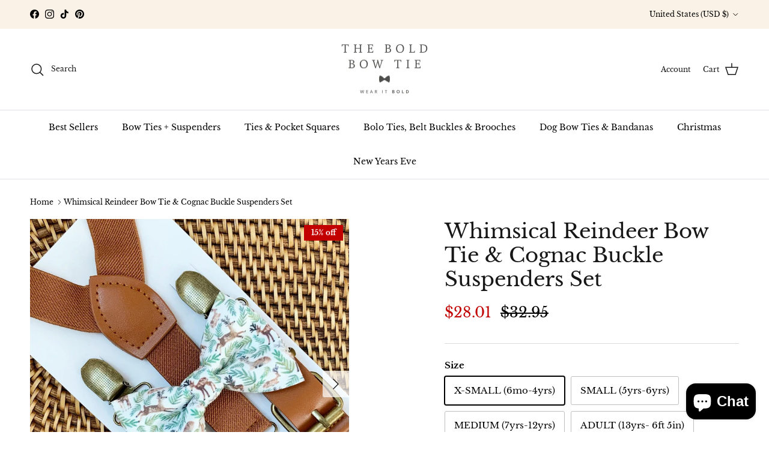

--- FILE ---
content_type: text/html; charset=utf-8
request_url: https://theboldbowtie.com/products/reindeer-bow-tie-brown-faux-leather-suspenders-first-christmas-outfit-bow-tie-for-men-women-boys-girls-toddlers-all-ages
body_size: 55943
content:
<!doctype html>
<html class="no-js" lang="en" dir="ltr">
<head>
	<!-- Added by AVADA SEO Suite -->
	<script>
  const avadaLightJsExclude = ['cdn.nfcube.com', 'assets/ecom.js', 'variant-title-king', 'linked_options_variants', 'smile-loader.js', 'smart-product-filter-search', 'rivo-loyalty-referrals', 'avada-cookie-consent', 'consentmo-gdpr', 'quinn', 'pandectes'];
  const avadaLightJsInclude = ['https://www.googletagmanager.com/', 'https://connect.facebook.net/', 'https://business-api.tiktok.com/', 'https://static.klaviyo.com/'];
  window.AVADA_SPEED_BLACKLIST = avadaLightJsInclude.map(item => new RegExp(item, 'i'));
  window.AVADA_SPEED_WHITELIST = avadaLightJsExclude.map(item => new RegExp(item, 'i'));
</script>

<script>
  const isSpeedUpEnable = !1741336273188 || Date.now() < 1741336273188;
  if (isSpeedUpEnable) {
    const avadaSpeedUp=1;
    if(isSpeedUpEnable) {
  function _0x55aa(_0x575858,_0x2fd0be){const _0x30a92f=_0x1cb5();return _0x55aa=function(_0x4e8b41,_0xcd1690){_0x4e8b41=_0x4e8b41-(0xb5e+0xd*0x147+-0x1b1a);let _0x1c09f7=_0x30a92f[_0x4e8b41];return _0x1c09f7;},_0x55aa(_0x575858,_0x2fd0be);}(function(_0x4ad4dc,_0x42545f){const _0x5c7741=_0x55aa,_0x323f4d=_0x4ad4dc();while(!![]){try{const _0x588ea5=parseInt(_0x5c7741(0x10c))/(0xb6f+-0x1853+0xce5)*(-parseInt(_0x5c7741(0x157))/(-0x2363*0x1+0x1dd4+0x591*0x1))+-parseInt(_0x5c7741(0x171))/(0x269b+-0xeb+-0xf*0x283)*(parseInt(_0x5c7741(0x116))/(0x2e1+0x1*0x17b3+-0x110*0x19))+-parseInt(_0x5c7741(0x147))/(-0x1489+-0x312*0x6+0x26fa*0x1)+-parseInt(_0x5c7741(0xfa))/(-0x744+0x1*0xb5d+-0x413)*(-parseInt(_0x5c7741(0x102))/(-0x1e87+0x9e*-0x16+0x2c22))+parseInt(_0x5c7741(0x136))/(0x1e2d+0x1498+-0x1a3*0x1f)+parseInt(_0x5c7741(0x16e))/(0x460+0x1d96+0x3*-0xb4f)*(-parseInt(_0x5c7741(0xe3))/(-0x9ca+-0x1*-0x93f+0x1*0x95))+parseInt(_0x5c7741(0xf8))/(-0x1f73*0x1+0x6*-0x510+0x3dde);if(_0x588ea5===_0x42545f)break;else _0x323f4d['push'](_0x323f4d['shift']());}catch(_0x5d6d7e){_0x323f4d['push'](_0x323f4d['shift']());}}}(_0x1cb5,-0x193549+0x5dc3*-0x31+-0x2f963*-0x13),(function(){const _0x5cb2b4=_0x55aa,_0x23f9e9={'yXGBq':function(_0x237aef,_0x385938){return _0x237aef!==_0x385938;},'XduVF':function(_0x21018d,_0x56ff60){return _0x21018d===_0x56ff60;},'RChnz':_0x5cb2b4(0xf4)+_0x5cb2b4(0xe9)+_0x5cb2b4(0x14a),'TAsuR':function(_0xe21eca,_0x33e114){return _0xe21eca%_0x33e114;},'EvLYw':function(_0x1326ad,_0x261d04){return _0x1326ad!==_0x261d04;},'nnhAQ':_0x5cb2b4(0x107),'swpMF':_0x5cb2b4(0x16d),'plMMu':_0x5cb2b4(0xe8)+_0x5cb2b4(0x135),'PqBPA':function(_0x2ba85c,_0x35b541){return _0x2ba85c<_0x35b541;},'NKPCA':_0x5cb2b4(0xfc),'TINqh':function(_0x4116e3,_0x3ffd02,_0x2c8722){return _0x4116e3(_0x3ffd02,_0x2c8722);},'BAueN':_0x5cb2b4(0x120),'NgloT':_0x5cb2b4(0x14c),'ThSSU':function(_0xeb212a,_0x4341c1){return _0xeb212a+_0x4341c1;},'lDDHN':function(_0x4a1a48,_0x45ebfb){return _0x4a1a48 instanceof _0x45ebfb;},'toAYB':function(_0xcf0fa9,_0xf5fa6a){return _0xcf0fa9 instanceof _0xf5fa6a;},'VMiyW':function(_0x5300e4,_0x44e0f4){return _0x5300e4(_0x44e0f4);},'iyhbw':_0x5cb2b4(0x119),'zuWfR':function(_0x19c3e4,_0x4ee6e8){return _0x19c3e4<_0x4ee6e8;},'vEmrv':function(_0xd798cf,_0x5ea2dd){return _0xd798cf!==_0x5ea2dd;},'yxERj':function(_0x24b03b,_0x5aa292){return _0x24b03b||_0x5aa292;},'MZpwM':_0x5cb2b4(0x110)+_0x5cb2b4(0x109)+'pt','IeUHK':function(_0x5a4c7e,_0x2edf70){return _0x5a4c7e-_0x2edf70;},'Idvge':function(_0x3b526e,_0x36b469){return _0x3b526e<_0x36b469;},'qRwfm':_0x5cb2b4(0x16b)+_0x5cb2b4(0xf1),'CvXDN':function(_0x4b4208,_0x1db216){return _0x4b4208<_0x1db216;},'acPIM':function(_0x7d44b7,_0x3020d2){return _0x7d44b7(_0x3020d2);},'MyLMO':function(_0x22d4b2,_0xe7a6a0){return _0x22d4b2<_0xe7a6a0;},'boDyh':function(_0x176992,_0x346381,_0xab7fc){return _0x176992(_0x346381,_0xab7fc);},'ZANXD':_0x5cb2b4(0x10f)+_0x5cb2b4(0x12a)+_0x5cb2b4(0x142),'CXwRZ':_0x5cb2b4(0x123)+_0x5cb2b4(0x15f),'AuMHM':_0x5cb2b4(0x161),'KUuFZ':_0x5cb2b4(0xe6),'MSwtw':_0x5cb2b4(0x13a),'ERvPB':_0x5cb2b4(0x134),'ycTDj':_0x5cb2b4(0x15b),'Tvhir':_0x5cb2b4(0x154)},_0x469be1=_0x23f9e9[_0x5cb2b4(0x153)],_0x36fe07={'blacklist':window[_0x5cb2b4(0x11f)+_0x5cb2b4(0x115)+'T'],'whitelist':window[_0x5cb2b4(0x11f)+_0x5cb2b4(0x13e)+'T']},_0x26516a={'blacklisted':[]},_0x34e4a6=(_0x2be2f5,_0x25b3b2)=>{const _0x80dd2=_0x5cb2b4;if(_0x2be2f5&&(!_0x25b3b2||_0x23f9e9[_0x80dd2(0x13b)](_0x25b3b2,_0x469be1))&&(!_0x36fe07[_0x80dd2(0x170)]||_0x36fe07[_0x80dd2(0x170)][_0x80dd2(0x151)](_0xa5c7cf=>_0xa5c7cf[_0x80dd2(0x12b)](_0x2be2f5)))&&(!_0x36fe07[_0x80dd2(0x165)]||_0x36fe07[_0x80dd2(0x165)][_0x80dd2(0x156)](_0x4e2570=>!_0x4e2570[_0x80dd2(0x12b)](_0x2be2f5)))&&_0x23f9e9[_0x80dd2(0xf7)](avadaSpeedUp,0x5*0x256+-0x1*0x66c+-0x542+0.5)&&_0x2be2f5[_0x80dd2(0x137)](_0x23f9e9[_0x80dd2(0xe7)])){const _0x413c89=_0x2be2f5[_0x80dd2(0x16c)];return _0x23f9e9[_0x80dd2(0xf7)](_0x23f9e9[_0x80dd2(0x11e)](_0x413c89,-0x1deb*-0x1+0xf13+-0x2cfc),0x1176+-0x78b*0x5+0x1441);}return _0x2be2f5&&(!_0x25b3b2||_0x23f9e9[_0x80dd2(0xed)](_0x25b3b2,_0x469be1))&&(!_0x36fe07[_0x80dd2(0x170)]||_0x36fe07[_0x80dd2(0x170)][_0x80dd2(0x151)](_0x3d689d=>_0x3d689d[_0x80dd2(0x12b)](_0x2be2f5)))&&(!_0x36fe07[_0x80dd2(0x165)]||_0x36fe07[_0x80dd2(0x165)][_0x80dd2(0x156)](_0x26a7b3=>!_0x26a7b3[_0x80dd2(0x12b)](_0x2be2f5)));},_0x11462f=function(_0x42927f){const _0x346823=_0x5cb2b4,_0x5426ae=_0x42927f[_0x346823(0x159)+'te'](_0x23f9e9[_0x346823(0x14e)]);return _0x36fe07[_0x346823(0x170)]&&_0x36fe07[_0x346823(0x170)][_0x346823(0x156)](_0x107b0d=>!_0x107b0d[_0x346823(0x12b)](_0x5426ae))||_0x36fe07[_0x346823(0x165)]&&_0x36fe07[_0x346823(0x165)][_0x346823(0x151)](_0x1e7160=>_0x1e7160[_0x346823(0x12b)](_0x5426ae));},_0x39299f=new MutationObserver(_0x45c995=>{const _0x21802a=_0x5cb2b4,_0x3bc801={'mafxh':function(_0x6f9c57,_0x229989){const _0x9d39b1=_0x55aa;return _0x23f9e9[_0x9d39b1(0xf7)](_0x6f9c57,_0x229989);},'SrchE':_0x23f9e9[_0x21802a(0xe2)],'pvjbV':_0x23f9e9[_0x21802a(0xf6)]};for(let _0x333494=-0x7d7+-0x893+0x106a;_0x23f9e9[_0x21802a(0x158)](_0x333494,_0x45c995[_0x21802a(0x16c)]);_0x333494++){const {addedNodes:_0x1b685b}=_0x45c995[_0x333494];for(let _0x2f087=0x1f03+0x84b+0x1*-0x274e;_0x23f9e9[_0x21802a(0x158)](_0x2f087,_0x1b685b[_0x21802a(0x16c)]);_0x2f087++){const _0x4e5bac=_0x1b685b[_0x2f087];if(_0x23f9e9[_0x21802a(0xf7)](_0x4e5bac[_0x21802a(0x121)],-0x1f3a+-0x1*0x1b93+-0x3*-0x139a)&&_0x23f9e9[_0x21802a(0xf7)](_0x4e5bac[_0x21802a(0x152)],_0x23f9e9[_0x21802a(0xe0)])){const _0x5d9a67=_0x4e5bac[_0x21802a(0x107)],_0x3fb522=_0x4e5bac[_0x21802a(0x16d)];if(_0x23f9e9[_0x21802a(0x103)](_0x34e4a6,_0x5d9a67,_0x3fb522)){_0x26516a[_0x21802a(0x160)+'d'][_0x21802a(0x128)]([_0x4e5bac,_0x4e5bac[_0x21802a(0x16d)]]),_0x4e5bac[_0x21802a(0x16d)]=_0x469be1;const _0x1e52da=function(_0x2c95ff){const _0x359b13=_0x21802a;if(_0x3bc801[_0x359b13(0x118)](_0x4e5bac[_0x359b13(0x159)+'te'](_0x3bc801[_0x359b13(0x166)]),_0x469be1))_0x2c95ff[_0x359b13(0x112)+_0x359b13(0x150)]();_0x4e5bac[_0x359b13(0xec)+_0x359b13(0x130)](_0x3bc801[_0x359b13(0xe4)],_0x1e52da);};_0x4e5bac[_0x21802a(0x12d)+_0x21802a(0x163)](_0x23f9e9[_0x21802a(0xf6)],_0x1e52da),_0x4e5bac[_0x21802a(0x12c)+_0x21802a(0x131)]&&_0x4e5bac[_0x21802a(0x12c)+_0x21802a(0x131)][_0x21802a(0x11a)+'d'](_0x4e5bac);}}}}});_0x39299f[_0x5cb2b4(0x105)](document[_0x5cb2b4(0x10b)+_0x5cb2b4(0x16a)],{'childList':!![],'subtree':!![]});const _0x2910a9=/[|\\{}()\[\]^$+*?.]/g,_0xa9f173=function(..._0x1baa33){const _0x3053cc=_0x5cb2b4,_0x2e6f61={'mMWha':function(_0x158c76,_0x5c404b){const _0x25a05c=_0x55aa;return _0x23f9e9[_0x25a05c(0xf7)](_0x158c76,_0x5c404b);},'BXirI':_0x23f9e9[_0x3053cc(0x141)],'COGok':function(_0x421bf7,_0x55453a){const _0x4fd417=_0x3053cc;return _0x23f9e9[_0x4fd417(0x167)](_0x421bf7,_0x55453a);},'XLSAp':function(_0x193984,_0x35c446){const _0x5bbecf=_0x3053cc;return _0x23f9e9[_0x5bbecf(0xed)](_0x193984,_0x35c446);},'EygRw':function(_0xfbb69c,_0x21b15d){const _0xe5c840=_0x3053cc;return _0x23f9e9[_0xe5c840(0x104)](_0xfbb69c,_0x21b15d);},'xZuNx':_0x23f9e9[_0x3053cc(0x139)],'SBUaW':function(_0x5739bf,_0x2c2fab){const _0x42cbb1=_0x3053cc;return _0x23f9e9[_0x42cbb1(0x172)](_0x5739bf,_0x2c2fab);},'EAoTR':function(_0x123b29,_0x5b29bf){const _0x2828d2=_0x3053cc;return _0x23f9e9[_0x2828d2(0x11d)](_0x123b29,_0x5b29bf);},'cdYdq':_0x23f9e9[_0x3053cc(0x14e)],'WzJcf':_0x23f9e9[_0x3053cc(0xe2)],'nytPK':function(_0x53f733,_0x4ad021){const _0x4f0333=_0x3053cc;return _0x23f9e9[_0x4f0333(0x148)](_0x53f733,_0x4ad021);},'oUrHG':_0x23f9e9[_0x3053cc(0x14d)],'dnxjX':function(_0xed6b5f,_0x573f55){const _0x57aa03=_0x3053cc;return _0x23f9e9[_0x57aa03(0x15a)](_0xed6b5f,_0x573f55);}};_0x23f9e9[_0x3053cc(0x15d)](_0x1baa33[_0x3053cc(0x16c)],-0x1a3*-0x9+-0xf9*0xb+-0x407*0x1)?(_0x36fe07[_0x3053cc(0x170)]=[],_0x36fe07[_0x3053cc(0x165)]=[]):(_0x36fe07[_0x3053cc(0x170)]&&(_0x36fe07[_0x3053cc(0x170)]=_0x36fe07[_0x3053cc(0x170)][_0x3053cc(0x106)](_0xa8e001=>_0x1baa33[_0x3053cc(0x156)](_0x4a8a28=>{const _0x2e425b=_0x3053cc;if(_0x2e6f61[_0x2e425b(0x111)](typeof _0x4a8a28,_0x2e6f61[_0x2e425b(0x155)]))return!_0xa8e001[_0x2e425b(0x12b)](_0x4a8a28);else{if(_0x2e6f61[_0x2e425b(0xeb)](_0x4a8a28,RegExp))return _0x2e6f61[_0x2e425b(0x145)](_0xa8e001[_0x2e425b(0xdf)](),_0x4a8a28[_0x2e425b(0xdf)]());}}))),_0x36fe07[_0x3053cc(0x165)]&&(_0x36fe07[_0x3053cc(0x165)]=[..._0x36fe07[_0x3053cc(0x165)],..._0x1baa33[_0x3053cc(0xff)](_0x4e4c02=>{const _0x7c755c=_0x3053cc;if(_0x23f9e9[_0x7c755c(0xf7)](typeof _0x4e4c02,_0x23f9e9[_0x7c755c(0x141)])){const _0x932437=_0x4e4c02[_0x7c755c(0xea)](_0x2910a9,_0x23f9e9[_0x7c755c(0x16f)]),_0x34e686=_0x23f9e9[_0x7c755c(0xf0)](_0x23f9e9[_0x7c755c(0xf0)]('.*',_0x932437),'.*');if(_0x36fe07[_0x7c755c(0x165)][_0x7c755c(0x156)](_0x21ef9a=>_0x21ef9a[_0x7c755c(0xdf)]()!==_0x34e686[_0x7c755c(0xdf)]()))return new RegExp(_0x34e686);}else{if(_0x23f9e9[_0x7c755c(0x117)](_0x4e4c02,RegExp)){if(_0x36fe07[_0x7c755c(0x165)][_0x7c755c(0x156)](_0x5a3f09=>_0x5a3f09[_0x7c755c(0xdf)]()!==_0x4e4c02[_0x7c755c(0xdf)]()))return _0x4e4c02;}}return null;})[_0x3053cc(0x106)](Boolean)]));const _0x3eeb55=document[_0x3053cc(0x11b)+_0x3053cc(0x10e)](_0x23f9e9[_0x3053cc(0xf0)](_0x23f9e9[_0x3053cc(0xf0)](_0x23f9e9[_0x3053cc(0x122)],_0x469be1),'"]'));for(let _0xf831f7=-0x21aa+-0x1793+0x393d*0x1;_0x23f9e9[_0x3053cc(0x14b)](_0xf831f7,_0x3eeb55[_0x3053cc(0x16c)]);_0xf831f7++){const _0x5868cb=_0x3eeb55[_0xf831f7];_0x23f9e9[_0x3053cc(0x132)](_0x11462f,_0x5868cb)&&(_0x26516a[_0x3053cc(0x160)+'d'][_0x3053cc(0x128)]([_0x5868cb,_0x23f9e9[_0x3053cc(0x14d)]]),_0x5868cb[_0x3053cc(0x12c)+_0x3053cc(0x131)][_0x3053cc(0x11a)+'d'](_0x5868cb));}let _0xdf8cd0=-0x17da+0x2461+-0xc87*0x1;[..._0x26516a[_0x3053cc(0x160)+'d']][_0x3053cc(0x10d)](([_0x226aeb,_0x33eaa7],_0xe33bca)=>{const _0x2aa7bf=_0x3053cc;if(_0x2e6f61[_0x2aa7bf(0x143)](_0x11462f,_0x226aeb)){const _0x41da0d=document[_0x2aa7bf(0x11c)+_0x2aa7bf(0x131)](_0x2e6f61[_0x2aa7bf(0x127)]);for(let _0x6784c7=0xd7b+-0xaa5+-0x2d6;_0x2e6f61[_0x2aa7bf(0x164)](_0x6784c7,_0x226aeb[_0x2aa7bf(0xe5)][_0x2aa7bf(0x16c)]);_0x6784c7++){const _0x4ca758=_0x226aeb[_0x2aa7bf(0xe5)][_0x6784c7];_0x2e6f61[_0x2aa7bf(0x12f)](_0x4ca758[_0x2aa7bf(0x133)],_0x2e6f61[_0x2aa7bf(0x13f)])&&_0x2e6f61[_0x2aa7bf(0x145)](_0x4ca758[_0x2aa7bf(0x133)],_0x2e6f61[_0x2aa7bf(0x100)])&&_0x41da0d[_0x2aa7bf(0xe1)+'te'](_0x4ca758[_0x2aa7bf(0x133)],_0x226aeb[_0x2aa7bf(0xe5)][_0x6784c7][_0x2aa7bf(0x12e)]);}_0x41da0d[_0x2aa7bf(0xe1)+'te'](_0x2e6f61[_0x2aa7bf(0x13f)],_0x226aeb[_0x2aa7bf(0x107)]),_0x41da0d[_0x2aa7bf(0xe1)+'te'](_0x2e6f61[_0x2aa7bf(0x100)],_0x2e6f61[_0x2aa7bf(0x101)](_0x33eaa7,_0x2e6f61[_0x2aa7bf(0x126)])),document[_0x2aa7bf(0x113)][_0x2aa7bf(0x146)+'d'](_0x41da0d),_0x26516a[_0x2aa7bf(0x160)+'d'][_0x2aa7bf(0x162)](_0x2e6f61[_0x2aa7bf(0x13d)](_0xe33bca,_0xdf8cd0),-0x105d*0x2+0x1*-0xeaa+0x2f65),_0xdf8cd0++;}}),_0x36fe07[_0x3053cc(0x170)]&&_0x23f9e9[_0x3053cc(0xf3)](_0x36fe07[_0x3053cc(0x170)][_0x3053cc(0x16c)],0x10f2+-0x1a42+0x951)&&_0x39299f[_0x3053cc(0x15c)]();},_0x4c2397=document[_0x5cb2b4(0x11c)+_0x5cb2b4(0x131)],_0x573f89={'src':Object[_0x5cb2b4(0x14f)+_0x5cb2b4(0xfd)+_0x5cb2b4(0x144)](HTMLScriptElement[_0x5cb2b4(0xf9)],_0x23f9e9[_0x5cb2b4(0x14e)]),'type':Object[_0x5cb2b4(0x14f)+_0x5cb2b4(0xfd)+_0x5cb2b4(0x144)](HTMLScriptElement[_0x5cb2b4(0xf9)],_0x23f9e9[_0x5cb2b4(0xe2)])};document[_0x5cb2b4(0x11c)+_0x5cb2b4(0x131)]=function(..._0x4db605){const _0x1480b5=_0x5cb2b4,_0x3a6982={'KNNxG':function(_0x32fa39,_0x2a57e4,_0x3cc08f){const _0x5ead12=_0x55aa;return _0x23f9e9[_0x5ead12(0x169)](_0x32fa39,_0x2a57e4,_0x3cc08f);}};if(_0x23f9e9[_0x1480b5(0x13b)](_0x4db605[-0x4*-0x376+0x4*0x2f+-0xe94][_0x1480b5(0x140)+'e'](),_0x23f9e9[_0x1480b5(0x139)]))return _0x4c2397[_0x1480b5(0x114)](document)(..._0x4db605);const _0x2f091d=_0x4c2397[_0x1480b5(0x114)](document)(..._0x4db605);try{Object[_0x1480b5(0xf2)+_0x1480b5(0x149)](_0x2f091d,{'src':{..._0x573f89[_0x1480b5(0x107)],'set'(_0x3ae2bc){const _0x5d6fdc=_0x1480b5;_0x3a6982[_0x5d6fdc(0x129)](_0x34e4a6,_0x3ae2bc,_0x2f091d[_0x5d6fdc(0x16d)])&&_0x573f89[_0x5d6fdc(0x16d)][_0x5d6fdc(0x10a)][_0x5d6fdc(0x125)](this,_0x469be1),_0x573f89[_0x5d6fdc(0x107)][_0x5d6fdc(0x10a)][_0x5d6fdc(0x125)](this,_0x3ae2bc);}},'type':{..._0x573f89[_0x1480b5(0x16d)],'get'(){const _0x436e9e=_0x1480b5,_0x4b63b9=_0x573f89[_0x436e9e(0x16d)][_0x436e9e(0xfb)][_0x436e9e(0x125)](this);if(_0x23f9e9[_0x436e9e(0xf7)](_0x4b63b9,_0x469be1)||_0x23f9e9[_0x436e9e(0x103)](_0x34e4a6,this[_0x436e9e(0x107)],_0x4b63b9))return null;return _0x4b63b9;},'set'(_0x174ea3){const _0x1dff57=_0x1480b5,_0xa2fd13=_0x23f9e9[_0x1dff57(0x103)](_0x34e4a6,_0x2f091d[_0x1dff57(0x107)],_0x2f091d[_0x1dff57(0x16d)])?_0x469be1:_0x174ea3;_0x573f89[_0x1dff57(0x16d)][_0x1dff57(0x10a)][_0x1dff57(0x125)](this,_0xa2fd13);}}}),_0x2f091d[_0x1480b5(0xe1)+'te']=function(_0x5b0870,_0x8c60d5){const _0xab22d4=_0x1480b5;if(_0x23f9e9[_0xab22d4(0xf7)](_0x5b0870,_0x23f9e9[_0xab22d4(0xe2)])||_0x23f9e9[_0xab22d4(0xf7)](_0x5b0870,_0x23f9e9[_0xab22d4(0x14e)]))_0x2f091d[_0x5b0870]=_0x8c60d5;else HTMLScriptElement[_0xab22d4(0xf9)][_0xab22d4(0xe1)+'te'][_0xab22d4(0x125)](_0x2f091d,_0x5b0870,_0x8c60d5);};}catch(_0x5a9461){console[_0x1480b5(0x168)](_0x23f9e9[_0x1480b5(0xef)],_0x5a9461);}return _0x2f091d;};const _0x5883c5=[_0x23f9e9[_0x5cb2b4(0xfe)],_0x23f9e9[_0x5cb2b4(0x13c)],_0x23f9e9[_0x5cb2b4(0xf5)],_0x23f9e9[_0x5cb2b4(0x15e)],_0x23f9e9[_0x5cb2b4(0x138)],_0x23f9e9[_0x5cb2b4(0x124)]],_0x4ab8d2=_0x5883c5[_0x5cb2b4(0xff)](_0x439d08=>{return{'type':_0x439d08,'listener':()=>_0xa9f173(),'options':{'passive':!![]}};});_0x4ab8d2[_0x5cb2b4(0x10d)](_0x4d3535=>{const _0x3882ab=_0x5cb2b4;document[_0x3882ab(0x12d)+_0x3882ab(0x163)](_0x4d3535[_0x3882ab(0x16d)],_0x4d3535[_0x3882ab(0xee)],_0x4d3535[_0x3882ab(0x108)]);});}()));function _0x1cb5(){const _0x15f8e0=['ault','some','tagName','CXwRZ','wheel','BXirI','every','6lYvYYX','PqBPA','getAttribu','IeUHK','touchstart','disconnect','Idvge','ERvPB','/blocked','blackliste','keydown','splice','stener','SBUaW','whitelist','SrchE','toAYB','warn','boDyh','ement','script[typ','length','type','346347wGqEBH','NgloT','blacklist','33OVoYHk','zuWfR','toString','NKPCA','setAttribu','swpMF','230EEqEiq','pvjbV','attributes','mousemove','RChnz','beforescri','y.com/exte','replace','COGok','removeEven','EvLYw','listener','ZANXD','ThSSU','e="','defineProp','MyLMO','cdn.shopif','MSwtw','plMMu','XduVF','22621984JRJQxz','prototype','8818116NVbcZr','get','SCRIPT','ertyDescri','AuMHM','map','WzJcf','nytPK','7kiZatp','TINqh','VMiyW','observe','filter','src','options','n/javascri','set','documentEl','478083wuqgQV','forEach','torAll','Avada cann','applicatio','mMWha','preventDef','head','bind','D_BLACKLIS','75496skzGVx','lDDHN','mafxh','script','removeChil','querySelec','createElem','vEmrv','TAsuR','AVADA_SPEE','string','nodeType','qRwfm','javascript','Tvhir','call','oUrHG','xZuNx','push','KNNxG','ot lazy lo','test','parentElem','addEventLi','value','EAoTR','tListener','ent','acPIM','name','touchmove','ptexecute','6968312SmqlIb','includes','ycTDj','iyhbw','touchend','yXGBq','KUuFZ','dnxjX','D_WHITELIS','cdYdq','toLowerCas','BAueN','ad script','EygRw','ptor','XLSAp','appendChil','4975500NoPAFA','yxERj','erties','nsions','CvXDN','\$&','MZpwM','nnhAQ','getOwnProp'];_0x1cb5=function(){return _0x15f8e0;};return _0x1cb5();}
}
    class LightJsLoader{constructor(e){this.jQs=[],this.listener=this.handleListener.bind(this,e),this.scripts=["default","defer","async"].reduce(((e,t)=>({...e,[t]:[]})),{});const t=this;e.forEach((e=>window.addEventListener(e,t.listener,{passive:!0})))}handleListener(e){const t=this;return e.forEach((e=>window.removeEventListener(e,t.listener))),"complete"===document.readyState?this.handleDOM():document.addEventListener("readystatechange",(e=>{if("complete"===e.target.readyState)return setTimeout(t.handleDOM.bind(t),1)}))}async handleDOM(){this.suspendEvent(),this.suspendJQuery(),this.findScripts(),this.preloadScripts();for(const e of Object.keys(this.scripts))await this.replaceScripts(this.scripts[e]);for(const e of["DOMContentLoaded","readystatechange"])await this.requestRepaint(),document.dispatchEvent(new Event("lightJS-"+e));document.lightJSonreadystatechange&&document.lightJSonreadystatechange();for(const e of["DOMContentLoaded","load"])await this.requestRepaint(),window.dispatchEvent(new Event("lightJS-"+e));await this.requestRepaint(),window.lightJSonload&&window.lightJSonload(),await this.requestRepaint(),this.jQs.forEach((e=>e(window).trigger("lightJS-jquery-load"))),window.dispatchEvent(new Event("lightJS-pageshow")),await this.requestRepaint(),window.lightJSonpageshow&&window.lightJSonpageshow()}async requestRepaint(){return new Promise((e=>requestAnimationFrame(e)))}findScripts(){document.querySelectorAll("script[type=lightJs]").forEach((e=>{e.hasAttribute("src")?e.hasAttribute("async")&&e.async?this.scripts.async.push(e):e.hasAttribute("defer")&&e.defer?this.scripts.defer.push(e):this.scripts.default.push(e):this.scripts.default.push(e)}))}preloadScripts(){const e=this,t=Object.keys(this.scripts).reduce(((t,n)=>[...t,...e.scripts[n]]),[]),n=document.createDocumentFragment();t.forEach((e=>{const t=e.getAttribute("src");if(!t)return;const s=document.createElement("link");s.href=t,s.rel="preload",s.as="script",n.appendChild(s)})),document.head.appendChild(n)}async replaceScripts(e){let t;for(;t=e.shift();)await this.requestRepaint(),new Promise((e=>{const n=document.createElement("script");[...t.attributes].forEach((e=>{"type"!==e.nodeName&&n.setAttribute(e.nodeName,e.nodeValue)})),t.hasAttribute("src")?(n.addEventListener("load",e),n.addEventListener("error",e)):(n.text=t.text,e()),t.parentNode.replaceChild(n,t)}))}suspendEvent(){const e={};[{obj:document,name:"DOMContentLoaded"},{obj:window,name:"DOMContentLoaded"},{obj:window,name:"load"},{obj:window,name:"pageshow"},{obj:document,name:"readystatechange"}].map((t=>function(t,n){function s(n){return e[t].list.indexOf(n)>=0?"lightJS-"+n:n}e[t]||(e[t]={list:[n],add:t.addEventListener,remove:t.removeEventListener},t.addEventListener=(...n)=>{n[0]=s(n[0]),e[t].add.apply(t,n)},t.removeEventListener=(...n)=>{n[0]=s(n[0]),e[t].remove.apply(t,n)})}(t.obj,t.name))),[{obj:document,name:"onreadystatechange"},{obj:window,name:"onpageshow"}].map((e=>function(e,t){let n=e[t];Object.defineProperty(e,t,{get:()=>n||function(){},set:s=>{e["lightJS"+t]=n=s}})}(e.obj,e.name)))}suspendJQuery(){const e=this;let t=window.jQuery;Object.defineProperty(window,"jQuery",{get:()=>t,set(n){if(!n||!n.fn||!e.jQs.includes(n))return void(t=n);n.fn.ready=n.fn.init.prototype.ready=e=>{e.bind(document)(n)};const s=n.fn.on;n.fn.on=n.fn.init.prototype.on=function(...e){if(window!==this[0])return s.apply(this,e),this;const t=e=>e.split(" ").map((e=>"load"===e||0===e.indexOf("load.")?"lightJS-jquery-load":e)).join(" ");return"string"==typeof e[0]||e[0]instanceof String?(e[0]=t(e[0]),s.apply(this,e),this):("object"==typeof e[0]&&Object.keys(e[0]).forEach((n=>{delete Object.assign(e[0],{[t(n)]:e[0][n]})[n]})),s.apply(this,e),this)},e.jQs.push(n),t=n}})}}
new LightJsLoader(["keydown","mousemove","touchend","touchmove","touchstart","wheel"]);
  }
</script>

	<!-- /Added by AVADA SEO Suite -->
   <!-- Microsoft Clarity tag -->
<script type="text/javascript">
    (function(c,l,a,r,i,t,y){
        c[a]=c[a]||function(){(c[a].q=c[a].q||[]).push(arguments)};
        t=l.createElement(r);t.async=1;t.src="https://www.clarity.ms/tag/"+i;
        y=l.getElementsByTagName(r)[0];y.parentNode.insertBefore(t,y);
    })(window, document, "clarity", "script", "le5y8395vl");
</script>
  <!-- End Microsoft Clarity Tag --><meta charset="utf-8">
<meta name="viewport" content="width=device-width,initial-scale=1">
<title>Whimsical Reindeer Bow Tie &amp; Cognac Buckle Suspenders Set &ndash; The Bold Bow Tie</title><link rel="canonical" href="https://theboldbowtie.com/products/reindeer-bow-tie-brown-faux-leather-suspenders-first-christmas-outfit-bow-tie-for-men-women-boys-girls-toddlers-all-ages"><link rel="icon" href="//theboldbowtie.com/cdn/shop/files/BLACK_The_Bold_Bow_Tie_Logo_1.jpg?crop=center&height=48&v=1678479027&width=48" type="image/jpg">
  <link rel="apple-touch-icon" href="//theboldbowtie.com/cdn/shop/files/BLACK_The_Bold_Bow_Tie_Logo_1.jpg?crop=center&height=180&v=1678479027&width=180"><meta name="description" content="Whimsical reindeer bow tie and cognac buckle suspenders set for Christmas outfits, holiday family photos, winter weddings, Christmas parties, school concerts, and festive ring bearer attire. This pre-tied whimsical reindeer bow tie with adjustable cognac buckle suspenders is a charming and stylish holiday accessory set for boys and men, perfect for creating coordinated Christmas looks with classic seasonal character. The reindeer Christmas bow tie features a playful winter reindeer design with warm holiday colors, making it ideal for Christmas photo shoots, Santa visits, school Christmas programs, and Christmas Eve outfits. Paired with cognac brown buckle suspenders featuring premium leather-style accents and strong metal buckles, this set delivers a polished holiday style that matches perfectly with navy, tan, charcoal, and burgundy suits. Perfect for: Christmas family photo outfits Ring bearer Christmas attire Holiday parties and school concerts Winter weddings and seasonal celebrations Santa visits and Christmas Eve dressing Matching father and son Christmas sets Festive gift idea for boys and men Features: Pre-tied whimsical reindeer bow tie with adjustable neck strap Cognac buckle suspenders with premium leather-style detail Strong metal buckles for secure fit Available in baby, toddler, youth, teen, and adult sizes Comfortable for all-day wear Handmade in the USA by a woman-owned small business Festive, fun, and picture-perfect, this Whimsical Reindeer Bow Tie and Cognac Buckle Suspenders Set is the ideal Christmas outfit accessory for family photos, holiday events, and classic seasonal style. Want to be 100% certain about the color? Simply order a color swatch and we will get one in the mail for you! Click here: https://theboldbowtie.com/search?q=swatch **Care Instructions** ~Spot clean with warm water ~Not intended for sleep ~Do not leave young children unattended while wearing our products- small parts could become a choking hazard Saving Money and Feeling Great About it! ~ Follow us on Facebook, Instagram, &amp;amp; Pinterest for COUPONS &amp;amp; GIVEAWAYS! https://www.facebook.com/theboldbowtie/ https://www.instagram.com/theboldbowtie/ https://www.pinterest.com/theboldbowtie/"><meta property="og:site_name" content="The Bold Bow Tie">
<meta property="og:url" content="https://theboldbowtie.com/products/reindeer-bow-tie-brown-faux-leather-suspenders-first-christmas-outfit-bow-tie-for-men-women-boys-girls-toddlers-all-ages">
<meta property="og:title" content="Whimsical Reindeer Bow Tie &amp; Cognac Buckle Suspenders Set">
<meta property="og:type" content="product">
<meta property="og:description" content="Whimsical reindeer bow tie and cognac buckle suspenders set for Christmas outfits, holiday family photos, winter weddings, Christmas parties, school concerts, and festive ring bearer attire. This pre-tied whimsical reindeer bow tie with adjustable cognac buckle suspenders is a charming and stylish holiday accessory set for boys and men, perfect for creating coordinated Christmas looks with classic seasonal character. The reindeer Christmas bow tie features a playful winter reindeer design with warm holiday colors, making it ideal for Christmas photo shoots, Santa visits, school Christmas programs, and Christmas Eve outfits. Paired with cognac brown buckle suspenders featuring premium leather-style accents and strong metal buckles, this set delivers a polished holiday style that matches perfectly with navy, tan, charcoal, and burgundy suits. Perfect for: Christmas family photo outfits Ring bearer Christmas attire Holiday parties and school concerts Winter weddings and seasonal celebrations Santa visits and Christmas Eve dressing Matching father and son Christmas sets Festive gift idea for boys and men Features: Pre-tied whimsical reindeer bow tie with adjustable neck strap Cognac buckle suspenders with premium leather-style detail Strong metal buckles for secure fit Available in baby, toddler, youth, teen, and adult sizes Comfortable for all-day wear Handmade in the USA by a woman-owned small business Festive, fun, and picture-perfect, this Whimsical Reindeer Bow Tie and Cognac Buckle Suspenders Set is the ideal Christmas outfit accessory for family photos, holiday events, and classic seasonal style. Want to be 100% certain about the color? Simply order a color swatch and we will get one in the mail for you! Click here: https://theboldbowtie.com/search?q=swatch **Care Instructions** ~Spot clean with warm water ~Not intended for sleep ~Do not leave young children unattended while wearing our products- small parts could become a choking hazard Saving Money and Feeling Great About it! ~ Follow us on Facebook, Instagram, &amp;amp; Pinterest for COUPONS &amp;amp; GIVEAWAYS! https://www.facebook.com/theboldbowtie/ https://www.instagram.com/theboldbowtie/ https://www.pinterest.com/theboldbowtie/"><meta property="og:image" content="http://theboldbowtie.com/cdn/shop/products/il_fullxfull.3402891754_e11c.jpg?crop=center&height=1200&v=1759441547&width=1200">
  <meta property="og:image:secure_url" content="https://theboldbowtie.com/cdn/shop/products/il_fullxfull.3402891754_e11c.jpg?crop=center&height=1200&v=1759441547&width=1200">
  <meta property="og:image:width" content="2119">
  <meta property="og:image:height" content="2119"><meta property="og:price:amount" content="28.01">
  <meta property="og:price:currency" content="USD"><meta name="twitter:card" content="summary_large_image">
<meta name="twitter:title" content="Whimsical Reindeer Bow Tie &amp; Cognac Buckle Suspenders Set">
<meta name="twitter:description" content="Whimsical reindeer bow tie and cognac buckle suspenders set for Christmas outfits, holiday family photos, winter weddings, Christmas parties, school concerts, and festive ring bearer attire. This pre-tied whimsical reindeer bow tie with adjustable cognac buckle suspenders is a charming and stylish holiday accessory set for boys and men, perfect for creating coordinated Christmas looks with classic seasonal character. The reindeer Christmas bow tie features a playful winter reindeer design with warm holiday colors, making it ideal for Christmas photo shoots, Santa visits, school Christmas programs, and Christmas Eve outfits. Paired with cognac brown buckle suspenders featuring premium leather-style accents and strong metal buckles, this set delivers a polished holiday style that matches perfectly with navy, tan, charcoal, and burgundy suits. Perfect for: Christmas family photo outfits Ring bearer Christmas attire Holiday parties and school concerts Winter weddings and seasonal celebrations Santa visits and Christmas Eve dressing Matching father and son Christmas sets Festive gift idea for boys and men Features: Pre-tied whimsical reindeer bow tie with adjustable neck strap Cognac buckle suspenders with premium leather-style detail Strong metal buckles for secure fit Available in baby, toddler, youth, teen, and adult sizes Comfortable for all-day wear Handmade in the USA by a woman-owned small business Festive, fun, and picture-perfect, this Whimsical Reindeer Bow Tie and Cognac Buckle Suspenders Set is the ideal Christmas outfit accessory for family photos, holiday events, and classic seasonal style. Want to be 100% certain about the color? Simply order a color swatch and we will get one in the mail for you! Click here: https://theboldbowtie.com/search?q=swatch **Care Instructions** ~Spot clean with warm water ~Not intended for sleep ~Do not leave young children unattended while wearing our products- small parts could become a choking hazard Saving Money and Feeling Great About it! ~ Follow us on Facebook, Instagram, &amp;amp; Pinterest for COUPONS &amp;amp; GIVEAWAYS! https://www.facebook.com/theboldbowtie/ https://www.instagram.com/theboldbowtie/ https://www.pinterest.com/theboldbowtie/">
<style>@font-face {
  font-family: "Libre Baskerville";
  font-weight: 400;
  font-style: normal;
  font-display: fallback;
  src: url("//theboldbowtie.com/cdn/fonts/libre_baskerville/librebaskerville_n4.2ec9ee517e3ce28d5f1e6c6e75efd8a97e59c189.woff2") format("woff2"),
       url("//theboldbowtie.com/cdn/fonts/libre_baskerville/librebaskerville_n4.323789551b85098885c8eccedfb1bd8f25f56007.woff") format("woff");
}
@font-face {
  font-family: "Libre Baskerville";
  font-weight: 700;
  font-style: normal;
  font-display: fallback;
  src: url("//theboldbowtie.com/cdn/fonts/libre_baskerville/librebaskerville_n7.eb83ab550f8363268d3cb412ad3d4776b2bc22b9.woff2") format("woff2"),
       url("//theboldbowtie.com/cdn/fonts/libre_baskerville/librebaskerville_n7.5bb0de4f2b64b2f68c7e0de8d18bc3455494f553.woff") format("woff");
}
@font-face {
  font-family: "Libre Baskerville";
  font-weight: 400;
  font-style: italic;
  font-display: fallback;
  src: url("//theboldbowtie.com/cdn/fonts/libre_baskerville/librebaskerville_i4.9b1c62038123f2ff89e0d72891fc2421add48a40.woff2") format("woff2"),
       url("//theboldbowtie.com/cdn/fonts/libre_baskerville/librebaskerville_i4.d5032f0d77e668619cab9a3b6ff7c45700fd5f7c.woff") format("woff");
}
@font-face {
  font-family: "Libre Baskerville";
  font-weight: 400;
  font-style: normal;
  font-display: fallback;
  src: url("//theboldbowtie.com/cdn/fonts/libre_baskerville/librebaskerville_n4.2ec9ee517e3ce28d5f1e6c6e75efd8a97e59c189.woff2") format("woff2"),
       url("//theboldbowtie.com/cdn/fonts/libre_baskerville/librebaskerville_n4.323789551b85098885c8eccedfb1bd8f25f56007.woff") format("woff");
}
@font-face {
  font-family: Trirong;
  font-weight: 700;
  font-style: normal;
  font-display: fallback;
  src: url("//theboldbowtie.com/cdn/fonts/trirong/trirong_n7.a33ed6536f9a7c6d7a9d0b52e1e13fd44f544eff.woff2") format("woff2"),
       url("//theboldbowtie.com/cdn/fonts/trirong/trirong_n7.cdb88d0f8e5c427b393745c8cdeb8bc085cbacff.woff") format("woff");
}
@font-face {
  font-family: "Libre Baskerville";
  font-weight: 400;
  font-style: normal;
  font-display: fallback;
  src: url("//theboldbowtie.com/cdn/fonts/libre_baskerville/librebaskerville_n4.2ec9ee517e3ce28d5f1e6c6e75efd8a97e59c189.woff2") format("woff2"),
       url("//theboldbowtie.com/cdn/fonts/libre_baskerville/librebaskerville_n4.323789551b85098885c8eccedfb1bd8f25f56007.woff") format("woff");
}
:root {
  --page-container-width:          1600px;
  --reading-container-width:       720px;
  --divider-opacity:               0.14;
  --gutter-large:                  30px;
  --gutter-desktop:                20px;
  --gutter-mobile:                 16px;
  --section-padding:               50px;
  --larger-section-padding:        80px;
  --larger-section-padding-mobile: 60px;
  --largest-section-padding:       110px;
  --aos-animate-duration:          0.6s;

  --base-font-family:              "Libre Baskerville", serif;
  --base-font-weight:              400;
  --base-font-style:               normal;
  --heading-font-family:           "Libre Baskerville", serif;
  --heading-font-weight:           400;
  --heading-font-style:            normal;
  --logo-font-family:              Trirong, serif;
  --logo-font-weight:              700;
  --logo-font-style:               normal;
  --nav-font-family:               "Libre Baskerville", serif;
  --nav-font-weight:               400;
  --nav-font-style:                normal;

  --base-text-size:15px;
  --base-line-height:              1.6;
  --input-text-size:16px;
  --smaller-text-size-1:12px;
  --smaller-text-size-2:14px;
  --smaller-text-size-3:12px;
  --smaller-text-size-4:11px;
  --larger-text-size:34px;
  --super-large-text-size:60px;
  --super-large-mobile-text-size:27px;
  --larger-mobile-text-size:27px;
  --logo-text-size:26px;--btn-letter-spacing: 0.08em;
    --btn-text-transform: uppercase;
    --button-text-size: 13px;
    --quickbuy-button-text-size: 13;
    --small-feature-link-font-size: 0.75em;
    --input-btn-padding-top:             1.2em;
    --input-btn-padding-bottom:          1.2em;--heading-text-transform:none;
  --nav-text-size:                      14px;
  --mobile-menu-font-weight:            600;

  --body-bg-color:                      255 255 255;
  --bg-color:                           255 255 255;
  --body-text-color:                    0 0 0;
  --text-color:                         0 0 0;

  --header-text-col:                    #171717;--header-text-hover-col:             var(--main-nav-link-hover-col);--header-bg-col:                     #ffffff;
  --heading-color:                     23 23 23;
  --body-heading-color:                23 23 23;
  --heading-divider-col:               #dfe3e8;

  --logo-col:                          #171717;
  --main-nav-bg:                       #ffffff;
  --main-nav-link-col:                 #000000;
  --main-nav-link-hover-col:           #c16452;
  --main-nav-link-featured-col:        #b61d0f;

  --link-color:                        193 100 82;
  --body-link-color:                   193 100 82;

  --btn-bg-color:                        0 0 0;
  --btn-bg-hover-color:                  193 100 82;
  --btn-border-color:                    0 0 0;
  --btn-border-hover-color:              193 100 82;
  --btn-text-color:                      255 255 255;
  --btn-text-hover-color:                255 255 255;--btn-alt-bg-color:                    255 255 255;
  --btn-alt-text-color:                  0 0 0;
  --btn-alt-border-color:                0 0 0;
  --btn-alt-border-hover-color:          0 0 0;--btn-ter-bg-color:                    235 235 235;
  --btn-ter-text-color:                  0 0 0;
  --btn-ter-bg-hover-color:              0 0 0;
  --btn-ter-text-hover-color:            255 255 255;--btn-border-radius: 3px;--color-scheme-default:                             #ffffff;
  --color-scheme-default-color:                       255 255 255;
  --color-scheme-default-text-color:                  0 0 0;
  --color-scheme-default-head-color:                  23 23 23;
  --color-scheme-default-link-color:                  193 100 82;
  --color-scheme-default-btn-text-color:              255 255 255;
  --color-scheme-default-btn-text-hover-color:        255 255 255;
  --color-scheme-default-btn-bg-color:                0 0 0;
  --color-scheme-default-btn-bg-hover-color:          193 100 82;
  --color-scheme-default-btn-border-color:            0 0 0;
  --color-scheme-default-btn-border-hover-color:      193 100 82;
  --color-scheme-default-btn-alt-text-color:          0 0 0;
  --color-scheme-default-btn-alt-bg-color:            255 255 255;
  --color-scheme-default-btn-alt-border-color:        0 0 0;
  --color-scheme-default-btn-alt-border-hover-color:  0 0 0;

  --color-scheme-1:                             #fcfaf3;
  --color-scheme-1-color:                       252 250 243;
  --color-scheme-1-text-color:                  0 0 0;
  --color-scheme-1-head-color:                  23 23 23;
  --color-scheme-1-link-color:                  193 100 82;
  --color-scheme-1-btn-text-color:              255 255 255;
  --color-scheme-1-btn-text-hover-color:        255 255 255;
  --color-scheme-1-btn-bg-color:                35 35 35;
  --color-scheme-1-btn-bg-hover-color:          0 0 0;
  --color-scheme-1-btn-border-color:            35 35 35;
  --color-scheme-1-btn-border-hover-color:      0 0 0;
  --color-scheme-1-btn-alt-text-color:          35 35 35;
  --color-scheme-1-btn-alt-bg-color:            255 255 255;
  --color-scheme-1-btn-alt-border-color:        35 35 35;
  --color-scheme-1-btn-alt-border-hover-color:  35 35 35;

  --color-scheme-2:                             #faf2e6;
  --color-scheme-2-color:                       250 242 230;
  --color-scheme-2-text-color:                  0 0 0;
  --color-scheme-2-head-color:                  23 23 23;
  --color-scheme-2-link-color:                  193 100 82;
  --color-scheme-2-btn-text-color:              255 255 255;
  --color-scheme-2-btn-text-hover-color:        255 255 255;
  --color-scheme-2-btn-bg-color:                35 35 35;
  --color-scheme-2-btn-bg-hover-color:          0 0 0;
  --color-scheme-2-btn-border-color:            35 35 35;
  --color-scheme-2-btn-border-hover-color:      0 0 0;
  --color-scheme-2-btn-alt-text-color:          35 35 35;
  --color-scheme-2-btn-alt-bg-color:            255 255 255;
  --color-scheme-2-btn-alt-border-color:        35 35 35;
  --color-scheme-2-btn-alt-border-hover-color:  35 35 35;

  /* Shop Pay payment terms */
  --payment-terms-background-color:    #ffffff;--quickbuy-bg: 255 255 255;--body-input-background-color:       rgb(var(--body-bg-color));
  --input-background-color:            rgb(var(--body-bg-color));
  --body-input-text-color:             var(--body-text-color);
  --input-text-color:                  var(--body-text-color);
  --body-input-border-color:           rgb(191, 191, 191);
  --input-border-color:                rgb(191, 191, 191);
  --input-border-color-hover:          rgb(115, 115, 115);
  --input-border-color-active:         rgb(0, 0, 0);

  --swatch-cross-svg:                  url("data:image/svg+xml,%3Csvg xmlns='http://www.w3.org/2000/svg' width='240' height='240' viewBox='0 0 24 24' fill='none' stroke='rgb(191, 191, 191)' stroke-width='0.09' preserveAspectRatio='none' %3E%3Cline x1='24' y1='0' x2='0' y2='24'%3E%3C/line%3E%3C/svg%3E");
  --swatch-cross-hover:                url("data:image/svg+xml,%3Csvg xmlns='http://www.w3.org/2000/svg' width='240' height='240' viewBox='0 0 24 24' fill='none' stroke='rgb(115, 115, 115)' stroke-width='0.09' preserveAspectRatio='none' %3E%3Cline x1='24' y1='0' x2='0' y2='24'%3E%3C/line%3E%3C/svg%3E");
  --swatch-cross-active:               url("data:image/svg+xml,%3Csvg xmlns='http://www.w3.org/2000/svg' width='240' height='240' viewBox='0 0 24 24' fill='none' stroke='rgb(0, 0, 0)' stroke-width='0.09' preserveAspectRatio='none' %3E%3Cline x1='24' y1='0' x2='0' y2='24'%3E%3C/line%3E%3C/svg%3E");

  --footer-divider-col:                #efdfc7;
  --footer-text-col:                   92 92 92;
  --footer-heading-col:                23 23 23;
  --footer-bg:                         #faf2e6;--product-label-overlay-justify: flex-start;--product-label-overlay-align: flex-start;--product-label-overlay-reduction-text:   #ffffff;
  --product-label-overlay-reduction-bg:     #c20000;
  --product-label-overlay-stock-text:       #ffffff;
  --product-label-overlay-stock-bg:         #09728c;
  --product-label-overlay-new-text:         #ffffff;
  --product-label-overlay-new-bg:           #c16452;
  --product-label-overlay-meta-text:        #ffffff;
  --product-label-overlay-meta-bg:          #bd2585;
  --product-label-sale-text:                #c20000;
  --product-label-sold-text:                #171717;
  --product-label-preorder-text:            #3ea36a;

  --product-block-crop-align:               center;

  
  --product-block-price-align:              flex-start;
  --product-block-price-item-margin-start:  initial;
  --product-block-price-item-margin-end:    .5rem;
  

  --collection-block-image-position:   center center;

  --swatch-picker-image-size:          40px;
  --swatch-crop-align:                 center center;

  --image-overlay-text-color:          255 255 255;--image-overlay-bg:                  rgba(0, 0, 0, 0.12);
  --image-overlay-shadow-start:        rgb(0 0 0 / 0.16);
  --image-overlay-box-opacity:         0.88;.image-overlay--bg-box .text-overlay .text-overlay__text {
      --image-overlay-box-bg: 255 255 255;
      --heading-color: var(--body-heading-color);
      --text-color: var(--body-text-color);
      --link-color: var(--body-link-color);
    }--product-inventory-ok-box-color:            #f2faf0;
  --product-inventory-ok-text-color:           #108043;
  --product-inventory-ok-icon-box-fill-color:  #fff;
  --product-inventory-low-box-color:           #fcf1cd;
  --product-inventory-low-text-color:          #dd9a1a;
  --product-inventory-low-icon-box-fill-color: #fff;
  --product-inventory-low-text-color-channels: 16, 128, 67;
  --product-inventory-ok-text-color-channels:  221, 154, 26;

  --rating-star-color: 193 100 82;
}::selection {
    background: rgb(var(--body-heading-color));
    color: rgb(var(--body-bg-color));
  }
  ::-moz-selection {
    background: rgb(var(--body-heading-color));
    color: rgb(var(--body-bg-color));
  }.use-color-scheme--default {
  --product-label-sale-text:           #c20000;
  --product-label-sold-text:           #171717;
  --product-label-preorder-text:       #3ea36a;
  --input-background-color:            rgb(var(--body-bg-color));
  --input-text-color:                  var(--body-input-text-color);
  --input-border-color:                rgb(191, 191, 191);
  --input-border-color-hover:          rgb(115, 115, 115);
  --input-border-color-active:         rgb(0, 0, 0);
}</style>

  <link href="//theboldbowtie.com/cdn/shop/t/12/assets/main.css?v=55168253155841569001719112741" rel="stylesheet" type="text/css" media="all" />
<link rel="preload" as="font" href="//theboldbowtie.com/cdn/fonts/libre_baskerville/librebaskerville_n4.2ec9ee517e3ce28d5f1e6c6e75efd8a97e59c189.woff2" type="font/woff2" crossorigin><link rel="preload" as="font" href="//theboldbowtie.com/cdn/fonts/libre_baskerville/librebaskerville_n4.2ec9ee517e3ce28d5f1e6c6e75efd8a97e59c189.woff2" type="font/woff2" crossorigin><script>
    document.documentElement.className = document.documentElement.className.replace('no-js', 'js');

    window.theme = {
      info: {
        name: 'Symmetry',
        version: '7.2.1'
      },
      device: {
        hasTouch: window.matchMedia('(any-pointer: coarse)').matches,
        hasHover: window.matchMedia('(hover: hover)').matches
      },
      mediaQueries: {
        md: '(min-width: 768px)',
        productMediaCarouselBreak: '(min-width: 1041px)'
      },
      routes: {
        base: 'https://theboldbowtie.com',
        cart: '/cart',
        cartAdd: '/cart/add.js',
        cartUpdate: '/cart/update.js',
        predictiveSearch: '/search/suggest'
      },
      strings: {
        cartTermsConfirmation: "You must agree to the terms and conditions before continuing.",
        cartItemsQuantityError: "You can only add [QUANTITY] of this item to your cart.",
        generalSearchViewAll: "View all search results",
        noStock: "Sold out",
        noVariant: "Unavailable",
        productsProductChooseA: "Choose a",
        generalSearchPages: "Pages",
        generalSearchNoResultsWithoutTerms: "Sorry, we couldnʼt find any results",
        shippingCalculator: {
          singleRate: "There is one shipping rate for this destination:",
          multipleRates: "There are multiple shipping rates for this destination:",
          noRates: "We do not ship to this destination."
        }
      },
      settings: {
        moneyWithCurrencyFormat: "${{amount}} USD",
        cartType: "drawer",
        afterAddToCart: "drawer",
        quickbuyStyle: "button",
        externalLinksNewTab: true,
        internalLinksSmoothScroll: true
      }
    }

    theme.inlineNavigationCheck = function() {
      var pageHeader = document.querySelector('.pageheader'),
          inlineNavContainer = pageHeader.querySelector('.logo-area__left__inner'),
          inlineNav = inlineNavContainer.querySelector('.navigation--left');
      if (inlineNav && getComputedStyle(inlineNav).display != 'none') {
        var inlineMenuCentered = document.querySelector('.pageheader--layout-inline-menu-center'),
            logoContainer = document.querySelector('.logo-area__middle__inner');
        if(inlineMenuCentered) {
          var rightWidth = document.querySelector('.logo-area__right__inner').clientWidth,
              middleWidth = logoContainer.clientWidth,
              logoArea = document.querySelector('.logo-area'),
              computedLogoAreaStyle = getComputedStyle(logoArea),
              logoAreaInnerWidth = logoArea.clientWidth - Math.ceil(parseFloat(computedLogoAreaStyle.paddingLeft)) - Math.ceil(parseFloat(computedLogoAreaStyle.paddingRight)),
              availableNavWidth = logoAreaInnerWidth - Math.max(rightWidth, middleWidth) * 2 - 40;
          inlineNavContainer.style.maxWidth = availableNavWidth + 'px';
        }

        var firstInlineNavLink = inlineNav.querySelector('.navigation__item:first-child'),
            lastInlineNavLink = inlineNav.querySelector('.navigation__item:last-child');
        if (lastInlineNavLink) {
          var inlineNavWidth = null;
          if(document.querySelector('html[dir=rtl]')) {
            inlineNavWidth = firstInlineNavLink.offsetLeft - lastInlineNavLink.offsetLeft + firstInlineNavLink.offsetWidth;
          } else {
            inlineNavWidth = lastInlineNavLink.offsetLeft - firstInlineNavLink.offsetLeft + lastInlineNavLink.offsetWidth;
          }
          if (inlineNavContainer.offsetWidth >= inlineNavWidth) {
            pageHeader.classList.add('pageheader--layout-inline-permitted');
            var tallLogo = logoContainer.clientHeight > lastInlineNavLink.clientHeight + 20;
            if (tallLogo) {
              inlineNav.classList.add('navigation--tight-underline');
            } else {
              inlineNav.classList.remove('navigation--tight-underline');
            }
          } else {
            pageHeader.classList.remove('pageheader--layout-inline-permitted');
          }
        }
      }
    };

    theme.setInitialHeaderHeightProperty = () => {
      const section = document.querySelector('.section-header');
      if (section) {
        document.documentElement.style.setProperty('--theme-header-height', Math.ceil(section.clientHeight) + 'px');
      }
    };
  </script>

  <script src="//theboldbowtie.com/cdn/shop/t/12/assets/main.js?v=63521094751913525411717037091" defer></script>
    <script src="//theboldbowtie.com/cdn/shop/t/12/assets/animate-on-scroll.js?v=15249566486942820451717037091" defer></script>
    <link href="//theboldbowtie.com/cdn/shop/t/12/assets/animate-on-scroll.css?v=116824741000487223811717037091" rel="stylesheet" type="text/css" media="all" />
  

  <script>window.performance && window.performance.mark && window.performance.mark('shopify.content_for_header.start');</script><meta name="google-site-verification" content="3-q_jp3YH6Xl7IS-2-J_nSHAK86Npti8O9CvzPSM8Qg">
<meta name="facebook-domain-verification" content="a09hqf69pos5meoosmcnbyppdxth3w">
<meta id="shopify-digital-wallet" name="shopify-digital-wallet" content="/56181096496/digital_wallets/dialog">
<meta name="shopify-checkout-api-token" content="099d0a43ca9262fc38f905bb6648bda7">
<meta id="in-context-paypal-metadata" data-shop-id="56181096496" data-venmo-supported="false" data-environment="production" data-locale="en_US" data-paypal-v4="true" data-currency="USD">
<link rel="alternate" type="application/json+oembed" href="https://theboldbowtie.com/products/reindeer-bow-tie-brown-faux-leather-suspenders-first-christmas-outfit-bow-tie-for-men-women-boys-girls-toddlers-all-ages.oembed">
<script async="async" src="/checkouts/internal/preloads.js?locale=en-US"></script>
<link rel="preconnect" href="https://shop.app" crossorigin="anonymous">
<script async="async" src="https://shop.app/checkouts/internal/preloads.js?locale=en-US&shop_id=56181096496" crossorigin="anonymous"></script>
<script id="apple-pay-shop-capabilities" type="application/json">{"shopId":56181096496,"countryCode":"US","currencyCode":"USD","merchantCapabilities":["supports3DS"],"merchantId":"gid:\/\/shopify\/Shop\/56181096496","merchantName":"The Bold Bow Tie","requiredBillingContactFields":["postalAddress","email"],"requiredShippingContactFields":["postalAddress","email"],"shippingType":"shipping","supportedNetworks":["visa","masterCard","amex","discover","elo","jcb"],"total":{"type":"pending","label":"The Bold Bow Tie","amount":"1.00"},"shopifyPaymentsEnabled":true,"supportsSubscriptions":true}</script>
<script id="shopify-features" type="application/json">{"accessToken":"099d0a43ca9262fc38f905bb6648bda7","betas":["rich-media-storefront-analytics"],"domain":"theboldbowtie.com","predictiveSearch":true,"shopId":56181096496,"locale":"en"}</script>
<script>var Shopify = Shopify || {};
Shopify.shop = "theboldbowtie.myshopify.com";
Shopify.locale = "en";
Shopify.currency = {"active":"USD","rate":"1.0"};
Shopify.country = "US";
Shopify.theme = {"name":"TBBT V2 July 2024","id":168761262374,"schema_name":"Symmetry","schema_version":"7.2.1","theme_store_id":568,"role":"main"};
Shopify.theme.handle = "null";
Shopify.theme.style = {"id":null,"handle":null};
Shopify.cdnHost = "theboldbowtie.com/cdn";
Shopify.routes = Shopify.routes || {};
Shopify.routes.root = "/";</script>
<script type="module">!function(o){(o.Shopify=o.Shopify||{}).modules=!0}(window);</script>
<script>!function(o){function n(){var o=[];function n(){o.push(Array.prototype.slice.apply(arguments))}return n.q=o,n}var t=o.Shopify=o.Shopify||{};t.loadFeatures=n(),t.autoloadFeatures=n()}(window);</script>
<script>
  window.ShopifyPay = window.ShopifyPay || {};
  window.ShopifyPay.apiHost = "shop.app\/pay";
  window.ShopifyPay.redirectState = null;
</script>
<script id="shop-js-analytics" type="application/json">{"pageType":"product"}</script>
<script defer="defer" async type="module" src="//theboldbowtie.com/cdn/shopifycloud/shop-js/modules/v2/client.init-shop-cart-sync_BApSsMSl.en.esm.js"></script>
<script defer="defer" async type="module" src="//theboldbowtie.com/cdn/shopifycloud/shop-js/modules/v2/chunk.common_CBoos6YZ.esm.js"></script>
<script type="module">
  await import("//theboldbowtie.com/cdn/shopifycloud/shop-js/modules/v2/client.init-shop-cart-sync_BApSsMSl.en.esm.js");
await import("//theboldbowtie.com/cdn/shopifycloud/shop-js/modules/v2/chunk.common_CBoos6YZ.esm.js");

  window.Shopify.SignInWithShop?.initShopCartSync?.({"fedCMEnabled":true,"windoidEnabled":true});

</script>
<script defer="defer" async type="module" src="//theboldbowtie.com/cdn/shopifycloud/shop-js/modules/v2/client.payment-terms_BHOWV7U_.en.esm.js"></script>
<script defer="defer" async type="module" src="//theboldbowtie.com/cdn/shopifycloud/shop-js/modules/v2/chunk.common_CBoos6YZ.esm.js"></script>
<script defer="defer" async type="module" src="//theboldbowtie.com/cdn/shopifycloud/shop-js/modules/v2/chunk.modal_Bu1hFZFC.esm.js"></script>
<script type="module">
  await import("//theboldbowtie.com/cdn/shopifycloud/shop-js/modules/v2/client.payment-terms_BHOWV7U_.en.esm.js");
await import("//theboldbowtie.com/cdn/shopifycloud/shop-js/modules/v2/chunk.common_CBoos6YZ.esm.js");
await import("//theboldbowtie.com/cdn/shopifycloud/shop-js/modules/v2/chunk.modal_Bu1hFZFC.esm.js");

  
</script>
<script>
  window.Shopify = window.Shopify || {};
  if (!window.Shopify.featureAssets) window.Shopify.featureAssets = {};
  window.Shopify.featureAssets['shop-js'] = {"shop-cart-sync":["modules/v2/client.shop-cart-sync_DJczDl9f.en.esm.js","modules/v2/chunk.common_CBoos6YZ.esm.js"],"init-fed-cm":["modules/v2/client.init-fed-cm_BzwGC0Wi.en.esm.js","modules/v2/chunk.common_CBoos6YZ.esm.js"],"init-windoid":["modules/v2/client.init-windoid_BS26ThXS.en.esm.js","modules/v2/chunk.common_CBoos6YZ.esm.js"],"shop-cash-offers":["modules/v2/client.shop-cash-offers_DthCPNIO.en.esm.js","modules/v2/chunk.common_CBoos6YZ.esm.js","modules/v2/chunk.modal_Bu1hFZFC.esm.js"],"shop-button":["modules/v2/client.shop-button_D_JX508o.en.esm.js","modules/v2/chunk.common_CBoos6YZ.esm.js"],"init-shop-email-lookup-coordinator":["modules/v2/client.init-shop-email-lookup-coordinator_DFwWcvrS.en.esm.js","modules/v2/chunk.common_CBoos6YZ.esm.js"],"shop-toast-manager":["modules/v2/client.shop-toast-manager_tEhgP2F9.en.esm.js","modules/v2/chunk.common_CBoos6YZ.esm.js"],"shop-login-button":["modules/v2/client.shop-login-button_DwLgFT0K.en.esm.js","modules/v2/chunk.common_CBoos6YZ.esm.js","modules/v2/chunk.modal_Bu1hFZFC.esm.js"],"avatar":["modules/v2/client.avatar_BTnouDA3.en.esm.js"],"init-shop-cart-sync":["modules/v2/client.init-shop-cart-sync_BApSsMSl.en.esm.js","modules/v2/chunk.common_CBoos6YZ.esm.js"],"pay-button":["modules/v2/client.pay-button_BuNmcIr_.en.esm.js","modules/v2/chunk.common_CBoos6YZ.esm.js"],"init-shop-for-new-customer-accounts":["modules/v2/client.init-shop-for-new-customer-accounts_DrjXSI53.en.esm.js","modules/v2/client.shop-login-button_DwLgFT0K.en.esm.js","modules/v2/chunk.common_CBoos6YZ.esm.js","modules/v2/chunk.modal_Bu1hFZFC.esm.js"],"init-customer-accounts-sign-up":["modules/v2/client.init-customer-accounts-sign-up_TlVCiykN.en.esm.js","modules/v2/client.shop-login-button_DwLgFT0K.en.esm.js","modules/v2/chunk.common_CBoos6YZ.esm.js","modules/v2/chunk.modal_Bu1hFZFC.esm.js"],"shop-follow-button":["modules/v2/client.shop-follow-button_C5D3XtBb.en.esm.js","modules/v2/chunk.common_CBoos6YZ.esm.js","modules/v2/chunk.modal_Bu1hFZFC.esm.js"],"checkout-modal":["modules/v2/client.checkout-modal_8TC_1FUY.en.esm.js","modules/v2/chunk.common_CBoos6YZ.esm.js","modules/v2/chunk.modal_Bu1hFZFC.esm.js"],"init-customer-accounts":["modules/v2/client.init-customer-accounts_C0Oh2ljF.en.esm.js","modules/v2/client.shop-login-button_DwLgFT0K.en.esm.js","modules/v2/chunk.common_CBoos6YZ.esm.js","modules/v2/chunk.modal_Bu1hFZFC.esm.js"],"lead-capture":["modules/v2/client.lead-capture_Cq0gfm7I.en.esm.js","modules/v2/chunk.common_CBoos6YZ.esm.js","modules/v2/chunk.modal_Bu1hFZFC.esm.js"],"shop-login":["modules/v2/client.shop-login_BmtnoEUo.en.esm.js","modules/v2/chunk.common_CBoos6YZ.esm.js","modules/v2/chunk.modal_Bu1hFZFC.esm.js"],"payment-terms":["modules/v2/client.payment-terms_BHOWV7U_.en.esm.js","modules/v2/chunk.common_CBoos6YZ.esm.js","modules/v2/chunk.modal_Bu1hFZFC.esm.js"]};
</script>
<script>(function() {
  var isLoaded = false;
  function asyncLoad() {
    if (isLoaded) return;
    isLoaded = true;
    var urls = ["https:\/\/loox.io\/widget\/EJWkfgFglT\/loox.1662488814517.js?shop=theboldbowtie.myshopify.com","https:\/\/cdnv2.mycustomizer.com\/s-scripts\/front.js.gz?shop=theboldbowtie.myshopify.com","\/\/cdn.shopify.com\/proxy\/d074472b35a802b8ebbff35f786eeb0254e6032b9963c39f71e8540382c169dd\/api.kimonix.com\/kimonix_analytics.js?shop=theboldbowtie.myshopify.com\u0026sp-cache-control=cHVibGljLCBtYXgtYWdlPTkwMA","\/\/cdn.shopify.com\/proxy\/0e19cb2773f71a782f36f4b9f419720cb8cf76fd2ccbcd1f01f8d840e1983a84\/api.kimonix.com\/kimonix_void_script.js?shop=theboldbowtie.myshopify.com\u0026sp-cache-control=cHVibGljLCBtYXgtYWdlPTkwMA"];
    for (var i = 0; i < urls.length; i++) {
      var s = document.createElement('script');
      if ((!1741336273188 || Date.now() < 1741336273188) &&
      (!window.AVADA_SPEED_BLACKLIST || window.AVADA_SPEED_BLACKLIST.some(pattern => pattern.test(s))) &&
      (!window.AVADA_SPEED_WHITELIST || window.AVADA_SPEED_WHITELIST.every(pattern => !pattern.test(s)))) s.type = 'lightJs'; else s.type = 'text/javascript';
      s.async = true;
      s.src = urls[i];
      var x = document.getElementsByTagName('script')[0];
      x.parentNode.insertBefore(s, x);
    }
  };
  if(window.attachEvent) {
    window.attachEvent('onload', asyncLoad);
  } else {
    window.addEventListener('load', asyncLoad, false);
  }
})();</script>
<script id="__st">var __st={"a":56181096496,"offset":-18000,"reqid":"a7b478f4-fa37-44b6-a45c-deb0bebae5b0-1768867026","pageurl":"theboldbowtie.com\/products\/reindeer-bow-tie-brown-faux-leather-suspenders-first-christmas-outfit-bow-tie-for-men-women-boys-girls-toddlers-all-ages","u":"73754e78ce88","p":"product","rtyp":"product","rid":7035342880816};</script>
<script>window.ShopifyPaypalV4VisibilityTracking = true;</script>
<script id="captcha-bootstrap">!function(){'use strict';const t='contact',e='account',n='new_comment',o=[[t,t],['blogs',n],['comments',n],[t,'customer']],c=[[e,'customer_login'],[e,'guest_login'],[e,'recover_customer_password'],[e,'create_customer']],r=t=>t.map((([t,e])=>`form[action*='/${t}']:not([data-nocaptcha='true']) input[name='form_type'][value='${e}']`)).join(','),a=t=>()=>t?[...document.querySelectorAll(t)].map((t=>t.form)):[];function s(){const t=[...o],e=r(t);return a(e)}const i='password',u='form_key',d=['recaptcha-v3-token','g-recaptcha-response','h-captcha-response',i],f=()=>{try{return window.sessionStorage}catch{return}},m='__shopify_v',_=t=>t.elements[u];function p(t,e,n=!1){try{const o=window.sessionStorage,c=JSON.parse(o.getItem(e)),{data:r}=function(t){const{data:e,action:n}=t;return t[m]||n?{data:e,action:n}:{data:t,action:n}}(c);for(const[e,n]of Object.entries(r))t.elements[e]&&(t.elements[e].value=n);n&&o.removeItem(e)}catch(o){console.error('form repopulation failed',{error:o})}}const l='form_type',E='cptcha';function T(t){t.dataset[E]=!0}const w=window,h=w.document,L='Shopify',v='ce_forms',y='captcha';let A=!1;((t,e)=>{const n=(g='f06e6c50-85a8-45c8-87d0-21a2b65856fe',I='https://cdn.shopify.com/shopifycloud/storefront-forms-hcaptcha/ce_storefront_forms_captcha_hcaptcha.v1.5.2.iife.js',D={infoText:'Protected by hCaptcha',privacyText:'Privacy',termsText:'Terms'},(t,e,n)=>{const o=w[L][v],c=o.bindForm;if(c)return c(t,g,e,D).then(n);var r;o.q.push([[t,g,e,D],n]),r=I,A||(h.body.append(Object.assign(h.createElement('script'),{id:'captcha-provider',async:!0,src:r})),A=!0)});var g,I,D;w[L]=w[L]||{},w[L][v]=w[L][v]||{},w[L][v].q=[],w[L][y]=w[L][y]||{},w[L][y].protect=function(t,e){n(t,void 0,e),T(t)},Object.freeze(w[L][y]),function(t,e,n,w,h,L){const[v,y,A,g]=function(t,e,n){const i=e?o:[],u=t?c:[],d=[...i,...u],f=r(d),m=r(i),_=r(d.filter((([t,e])=>n.includes(e))));return[a(f),a(m),a(_),s()]}(w,h,L),I=t=>{const e=t.target;return e instanceof HTMLFormElement?e:e&&e.form},D=t=>v().includes(t);t.addEventListener('submit',(t=>{const e=I(t);if(!e)return;const n=D(e)&&!e.dataset.hcaptchaBound&&!e.dataset.recaptchaBound,o=_(e),c=g().includes(e)&&(!o||!o.value);(n||c)&&t.preventDefault(),c&&!n&&(function(t){try{if(!f())return;!function(t){const e=f();if(!e)return;const n=_(t);if(!n)return;const o=n.value;o&&e.removeItem(o)}(t);const e=Array.from(Array(32),(()=>Math.random().toString(36)[2])).join('');!function(t,e){_(t)||t.append(Object.assign(document.createElement('input'),{type:'hidden',name:u})),t.elements[u].value=e}(t,e),function(t,e){const n=f();if(!n)return;const o=[...t.querySelectorAll(`input[type='${i}']`)].map((({name:t})=>t)),c=[...d,...o],r={};for(const[a,s]of new FormData(t).entries())c.includes(a)||(r[a]=s);n.setItem(e,JSON.stringify({[m]:1,action:t.action,data:r}))}(t,e)}catch(e){console.error('failed to persist form',e)}}(e),e.submit())}));const S=(t,e)=>{t&&!t.dataset[E]&&(n(t,e.some((e=>e===t))),T(t))};for(const o of['focusin','change'])t.addEventListener(o,(t=>{const e=I(t);D(e)&&S(e,y())}));const B=e.get('form_key'),M=e.get(l),P=B&&M;t.addEventListener('DOMContentLoaded',(()=>{const t=y();if(P)for(const e of t)e.elements[l].value===M&&p(e,B);[...new Set([...A(),...v().filter((t=>'true'===t.dataset.shopifyCaptcha))])].forEach((e=>S(e,t)))}))}(h,new URLSearchParams(w.location.search),n,t,e,['guest_login'])})(!0,!0)}();</script>
<script integrity="sha256-4kQ18oKyAcykRKYeNunJcIwy7WH5gtpwJnB7kiuLZ1E=" data-source-attribution="shopify.loadfeatures" defer="defer" src="//theboldbowtie.com/cdn/shopifycloud/storefront/assets/storefront/load_feature-a0a9edcb.js" crossorigin="anonymous"></script>
<script crossorigin="anonymous" defer="defer" src="//theboldbowtie.com/cdn/shopifycloud/storefront/assets/shopify_pay/storefront-65b4c6d7.js?v=20250812"></script>
<script data-source-attribution="shopify.dynamic_checkout.dynamic.init">var Shopify=Shopify||{};Shopify.PaymentButton=Shopify.PaymentButton||{isStorefrontPortableWallets:!0,init:function(){window.Shopify.PaymentButton.init=function(){};var t=document.createElement("script");t.src="https://theboldbowtie.com/cdn/shopifycloud/portable-wallets/latest/portable-wallets.en.js",t.type="module",document.head.appendChild(t)}};
</script>
<script data-source-attribution="shopify.dynamic_checkout.buyer_consent">
  function portableWalletsHideBuyerConsent(e){var t=document.getElementById("shopify-buyer-consent"),n=document.getElementById("shopify-subscription-policy-button");t&&n&&(t.classList.add("hidden"),t.setAttribute("aria-hidden","true"),n.removeEventListener("click",e))}function portableWalletsShowBuyerConsent(e){var t=document.getElementById("shopify-buyer-consent"),n=document.getElementById("shopify-subscription-policy-button");t&&n&&(t.classList.remove("hidden"),t.removeAttribute("aria-hidden"),n.addEventListener("click",e))}window.Shopify?.PaymentButton&&(window.Shopify.PaymentButton.hideBuyerConsent=portableWalletsHideBuyerConsent,window.Shopify.PaymentButton.showBuyerConsent=portableWalletsShowBuyerConsent);
</script>
<script data-source-attribution="shopify.dynamic_checkout.cart.bootstrap">document.addEventListener("DOMContentLoaded",(function(){function t(){return document.querySelector("shopify-accelerated-checkout-cart, shopify-accelerated-checkout")}if(t())Shopify.PaymentButton.init();else{new MutationObserver((function(e,n){t()&&(Shopify.PaymentButton.init(),n.disconnect())})).observe(document.body,{childList:!0,subtree:!0})}}));
</script>
<link id="shopify-accelerated-checkout-styles" rel="stylesheet" media="screen" href="https://theboldbowtie.com/cdn/shopifycloud/portable-wallets/latest/accelerated-checkout-backwards-compat.css" crossorigin="anonymous">
<style id="shopify-accelerated-checkout-cart">
        #shopify-buyer-consent {
  margin-top: 1em;
  display: inline-block;
  width: 100%;
}

#shopify-buyer-consent.hidden {
  display: none;
}

#shopify-subscription-policy-button {
  background: none;
  border: none;
  padding: 0;
  text-decoration: underline;
  font-size: inherit;
  cursor: pointer;
}

#shopify-subscription-policy-button::before {
  box-shadow: none;
}

      </style>
<script id="sections-script" data-sections="related-products" defer="defer" src="//theboldbowtie.com/cdn/shop/t/12/compiled_assets/scripts.js?11871"></script>
<script>window.performance && window.performance.mark && window.performance.mark('shopify.content_for_header.end');</script>
<!-- CC Custom Head Start --><!-- CC Custom Head End --><!-- BEGIN app block: shopify://apps/klaviyo-email-marketing-sms/blocks/klaviyo-onsite-embed/2632fe16-c075-4321-a88b-50b567f42507 -->












  <script async src="https://static.klaviyo.com/onsite/js/S6mHyK/klaviyo.js?company_id=S6mHyK"></script>
  <script>!function(){if(!window.klaviyo){window._klOnsite=window._klOnsite||[];try{window.klaviyo=new Proxy({},{get:function(n,i){return"push"===i?function(){var n;(n=window._klOnsite).push.apply(n,arguments)}:function(){for(var n=arguments.length,o=new Array(n),w=0;w<n;w++)o[w]=arguments[w];var t="function"==typeof o[o.length-1]?o.pop():void 0,e=new Promise((function(n){window._klOnsite.push([i].concat(o,[function(i){t&&t(i),n(i)}]))}));return e}}})}catch(n){window.klaviyo=window.klaviyo||[],window.klaviyo.push=function(){var n;(n=window._klOnsite).push.apply(n,arguments)}}}}();</script>

  
    <script id="viewed_product">
      if (item == null) {
        var _learnq = _learnq || [];

        var MetafieldReviews = null
        var MetafieldYotpoRating = null
        var MetafieldYotpoCount = null
        var MetafieldLooxRating = null
        var MetafieldLooxCount = null
        var okendoProduct = null
        var okendoProductReviewCount = null
        var okendoProductReviewAverageValue = null
        try {
          // The following fields are used for Customer Hub recently viewed in order to add reviews.
          // This information is not part of __kla_viewed. Instead, it is part of __kla_viewed_reviewed_items
          MetafieldReviews = {};
          MetafieldYotpoRating = null
          MetafieldYotpoCount = null
          MetafieldLooxRating = null
          MetafieldLooxCount = null

          okendoProduct = null
          // If the okendo metafield is not legacy, it will error, which then requires the new json formatted data
          if (okendoProduct && 'error' in okendoProduct) {
            okendoProduct = null
          }
          okendoProductReviewCount = okendoProduct ? okendoProduct.reviewCount : null
          okendoProductReviewAverageValue = okendoProduct ? okendoProduct.reviewAverageValue : null
        } catch (error) {
          console.error('Error in Klaviyo onsite reviews tracking:', error);
        }

        var item = {
          Name: "Whimsical Reindeer Bow Tie \u0026 Cognac Buckle Suspenders Set",
          ProductID: 7035342880816,
          Categories: ["Bow Tie \u0026 Suspenders Set","Buckle Suspender Sets","Christmas Bow Ties and Suspenders"],
          ImageURL: "https://theboldbowtie.com/cdn/shop/products/il_fullxfull.3402891754_e11c_grande.jpg?v=1759441547",
          URL: "https://theboldbowtie.com/products/reindeer-bow-tie-brown-faux-leather-suspenders-first-christmas-outfit-bow-tie-for-men-women-boys-girls-toddlers-all-ages",
          Brand: "The Bold Bow Tie",
          Price: "$28.01",
          Value: "28.01",
          CompareAtPrice: "$46.95"
        };
        _learnq.push(['track', 'Viewed Product', item]);
        _learnq.push(['trackViewedItem', {
          Title: item.Name,
          ItemId: item.ProductID,
          Categories: item.Categories,
          ImageUrl: item.ImageURL,
          Url: item.URL,
          Metadata: {
            Brand: item.Brand,
            Price: item.Price,
            Value: item.Value,
            CompareAtPrice: item.CompareAtPrice
          },
          metafields:{
            reviews: MetafieldReviews,
            yotpo:{
              rating: MetafieldYotpoRating,
              count: MetafieldYotpoCount,
            },
            loox:{
              rating: MetafieldLooxRating,
              count: MetafieldLooxCount,
            },
            okendo: {
              rating: okendoProductReviewAverageValue,
              count: okendoProductReviewCount,
            }
          }
        }]);
      }
    </script>
  




  <script>
    window.klaviyoReviewsProductDesignMode = false
  </script>







<!-- END app block --><!-- BEGIN app block: shopify://apps/simprosys-google-shopping-feed/blocks/core_settings_block/1f0b859e-9fa6-4007-97e8-4513aff5ff3b --><!-- BEGIN: GSF App Core Tags & Scripts by Simprosys Google Shopping Feed -->









<!-- END: GSF App Core Tags & Scripts by Simprosys Google Shopping Feed -->
<!-- END app block --><!-- BEGIN app block: shopify://apps/avada-seo-suite/blocks/avada-seo/15507c6e-1aa3-45d3-b698-7e175e033440 --><script>
  window.AVADA_SEO_ENABLED = true;
</script><!-- BEGIN app snippet: avada-broken-link-manager --><!-- END app snippet --><!-- BEGIN app snippet: avada-seo-site --><!-- END app snippet --><!-- BEGIN app snippet: avada-robot-onpage --><!-- Avada SEO Robot Onpage -->












<!-- END app snippet --><!-- BEGIN app snippet: avada-frequently-asked-questions -->







<!-- END app snippet --><!-- BEGIN app snippet: avada-custom-css --> <!-- BEGIN Avada SEO custom CSS END -->


<!-- END Avada SEO custom CSS END -->
<!-- END app snippet --><!-- BEGIN app snippet: avada-seo-preload --><script>
  const ignore = ["\/cart","\/account"];
  window.FPConfig = {
      delay: 0,
      ignoreKeywords: ignore || ['/cart', '/account/login', '/account/logout', '/account'],
      maxRPS: 3,
      hoverDelay: 50
  };
</script>


  <script type="lightJs" src="https://cdn.shopify.com/extensions/019bd69f-acd5-7f0b-a4be-3e159fb266d7/avada-seo-suite-222/assets/flying-pages.js" defer="defer"></script>

<!-- END app snippet --><!-- BEGIN app snippet: avada-loading --><style>
  @keyframes avada-rotate {
    0% { transform: rotate(0); }
    100% { transform: rotate(360deg); }
  }

  @keyframes avada-fade-out {
    0% { opacity: 1; visibility: visible; }
    100% { opacity: 0; visibility: hidden; }
  }

  .Avada-LoadingScreen {
    display: none;
    width: 100%;
    height: 100vh;
    top: 0;
    position: fixed;
    z-index: 9999;
    display: flex;
    align-items: center;
    justify-content: center;
  
    background-image: url();
    background-position: center;
    background-size: cover;
    background-repeat: no-repeat;
  
  }

  .Avada-LoadingScreen svg {
    animation: avada-rotate 1s linear infinite;
    width: px;
    height: px;
  }
</style>
<script>
  const themeId = Shopify.theme.id;
  const loadingSettingsValue = null;
  const loadingType = loadingSettingsValue?.loadingType;
  function renderLoading() {
    new MutationObserver((mutations, observer) => {
      if (document.body) {
        observer.disconnect();
        const loadingDiv = document.createElement('div');
        loadingDiv.className = 'Avada-LoadingScreen';
        if(loadingType === 'custom_logo' || loadingType === 'favicon_logo') {
          const srcLoadingImage = loadingSettingsValue?.customLogoThemeIds[themeId] || '';
          if(srcLoadingImage) {
            loadingDiv.innerHTML = `
            <img alt="Avada logo"  height="600px" loading="eager" fetchpriority="high"
              src="${srcLoadingImage}&width=600"
              width="600px" />
              `
          }
        }
        if(loadingType === 'circle') {
          loadingDiv.innerHTML = `
        <svg viewBox="0 0 40 40" fill="none" xmlns="http://www.w3.org/2000/svg">
          <path d="M20 3.75C11.0254 3.75 3.75 11.0254 3.75 20C3.75 21.0355 2.91053 21.875 1.875 21.875C0.839475 21.875 0 21.0355 0 20C0 8.9543 8.9543 0 20 0C31.0457 0 40 8.9543 40 20C40 31.0457 31.0457 40 20 40C18.9645 40 18.125 39.1605 18.125 38.125C18.125 37.0895 18.9645 36.25 20 36.25C28.9748 36.25 36.25 28.9748 36.25 20C36.25 11.0254 28.9748 3.75 20 3.75Z" fill=""/>
        </svg>
      `;
        }

        document.body.insertBefore(loadingDiv, document.body.firstChild || null);
        const e = '';
        const t = '';
        const o = 'first' === t;
        const a = sessionStorage.getItem('isShowLoadingAvada');
        const n = document.querySelector('.Avada-LoadingScreen');
        if (a && o) return (n.style.display = 'none');
        n.style.display = 'flex';
        const i = document.body;
        i.style.overflow = 'hidden';
        const l = () => {
          i.style.overflow = 'auto';
          n.style.animation = 'avada-fade-out 1s ease-out forwards';
          setTimeout(() => {
            n.style.display = 'none';
          }, 1000);
        };
        if ((o && !a && sessionStorage.setItem('isShowLoadingAvada', true), 'duration_auto' === e)) {
          window.onload = function() {
            l();
          };
          return;
        }
        setTimeout(() => {
          l();
        }, 1000 * e);
      }
    }).observe(document.documentElement, { childList: true, subtree: true });
  };
  function isNullish(value) {
    return value === null || value === undefined;
  }
  const themeIds = '';
  const themeIdsArray = themeIds ? themeIds.split(',') : [];

  if(!isNullish(themeIds) && themeIdsArray.includes(themeId.toString()) && loadingSettingsValue?.enabled) {
    renderLoading();
  }

  if(isNullish(loadingSettingsValue?.themeIds) && loadingSettingsValue?.enabled) {
    renderLoading();
  }
</script>
<!-- END app snippet --><!-- BEGIN app snippet: avada-seo-social-post --><!-- END app snippet -->
<!-- END app block --><!-- BEGIN app block: shopify://apps/triplewhale/blocks/triple_pixel_snippet/483d496b-3f1a-4609-aea7-8eee3b6b7a2a --><link rel='preconnect dns-prefetch' href='https://api.config-security.com/' crossorigin />
<link rel='preconnect dns-prefetch' href='https://conf.config-security.com/' crossorigin />
<script>
/* >> TriplePixel :: start*/
window.TriplePixelData={TripleName:"theboldbowtie.myshopify.com",ver:"2.16",plat:"SHOPIFY",isHeadless:false,src:'SHOPIFY_EXT',product:{id:"7035342880816",name:`Whimsical Reindeer Bow Tie &amp; Cognac Buckle Suspenders Set`,price:"28.01",variant:"51567234842918"},search:"",collection:"",cart:"drawer",template:"product",curr:"USD" || "USD"},function(W,H,A,L,E,_,B,N){function O(U,T,P,H,R){void 0===R&&(R=!1),H=new XMLHttpRequest,P?(H.open("POST",U,!0),H.setRequestHeader("Content-Type","text/plain")):H.open("GET",U,!0),H.send(JSON.stringify(P||{})),H.onreadystatechange=function(){4===H.readyState&&200===H.status?(R=H.responseText,U.includes("/first")?eval(R):P||(N[B]=R)):(299<H.status||H.status<200)&&T&&!R&&(R=!0,O(U,T-1,P))}}if(N=window,!N[H+"sn"]){N[H+"sn"]=1,L=function(){return Date.now().toString(36)+"_"+Math.random().toString(36)};try{A.setItem(H,1+(0|A.getItem(H)||0)),(E=JSON.parse(A.getItem(H+"U")||"[]")).push({u:location.href,r:document.referrer,t:Date.now(),id:L()}),A.setItem(H+"U",JSON.stringify(E))}catch(e){}var i,m,p;A.getItem('"!nC`')||(_=A,A=N,A[H]||(E=A[H]=function(t,e,i){return void 0===i&&(i=[]),"State"==t?E.s:(W=L(),(E._q=E._q||[]).push([W,t,e].concat(i)),W)},E.s="Installed",E._q=[],E.ch=W,B="configSecurityConfModel",N[B]=1,O("https://conf.config-security.com/model",5),i=L(),m=A[atob("c2NyZWVu")],_.setItem("di_pmt_wt",i),p={id:i,action:"profile",avatar:_.getItem("auth-security_rand_salt_"),time:m[atob("d2lkdGg=")]+":"+m[atob("aGVpZ2h0")],host:A.TriplePixelData.TripleName,plat:A.TriplePixelData.plat,url:window.location.href.slice(0,500),ref:document.referrer,ver:A.TriplePixelData.ver},O("https://api.config-security.com/event",5,p),O("https://api.config-security.com/first?host=".concat(p.host,"&plat=").concat(p.plat),5)))}}("","TriplePixel",localStorage);
/* << TriplePixel :: end*/
</script>



<!-- END app block --><script src="https://cdn.shopify.com/extensions/019b7e96-e748-7ff1-a653-c27532b6eb95/getsale-35/assets/v3-banner.js" type="text/javascript" defer="defer"></script>
<script src="https://cdn.shopify.com/extensions/019b7e96-e748-7ff1-a653-c27532b6eb95/getsale-35/assets/v3-timer.js" type="text/javascript" defer="defer"></script>
<script src="https://cdn.shopify.com/extensions/e4b3a77b-20c9-4161-b1bb-deb87046128d/inbox-1253/assets/inbox-chat-loader.js" type="text/javascript" defer="defer"></script>
<link href="https://monorail-edge.shopifysvc.com" rel="dns-prefetch">
<script>(function(){if ("sendBeacon" in navigator && "performance" in window) {try {var session_token_from_headers = performance.getEntriesByType('navigation')[0].serverTiming.find(x => x.name == '_s').description;} catch {var session_token_from_headers = undefined;}var session_cookie_matches = document.cookie.match(/_shopify_s=([^;]*)/);var session_token_from_cookie = session_cookie_matches && session_cookie_matches.length === 2 ? session_cookie_matches[1] : "";var session_token = session_token_from_headers || session_token_from_cookie || "";function handle_abandonment_event(e) {var entries = performance.getEntries().filter(function(entry) {return /monorail-edge.shopifysvc.com/.test(entry.name);});if (!window.abandonment_tracked && entries.length === 0) {window.abandonment_tracked = true;var currentMs = Date.now();var navigation_start = performance.timing.navigationStart;var payload = {shop_id: 56181096496,url: window.location.href,navigation_start,duration: currentMs - navigation_start,session_token,page_type: "product"};window.navigator.sendBeacon("https://monorail-edge.shopifysvc.com/v1/produce", JSON.stringify({schema_id: "online_store_buyer_site_abandonment/1.1",payload: payload,metadata: {event_created_at_ms: currentMs,event_sent_at_ms: currentMs}}));}}window.addEventListener('pagehide', handle_abandonment_event);}}());</script>
<script id="web-pixels-manager-setup">(function e(e,d,r,n,o){if(void 0===o&&(o={}),!Boolean(null===(a=null===(i=window.Shopify)||void 0===i?void 0:i.analytics)||void 0===a?void 0:a.replayQueue)){var i,a;window.Shopify=window.Shopify||{};var t=window.Shopify;t.analytics=t.analytics||{};var s=t.analytics;s.replayQueue=[],s.publish=function(e,d,r){return s.replayQueue.push([e,d,r]),!0};try{self.performance.mark("wpm:start")}catch(e){}var l=function(){var e={modern:/Edge?\/(1{2}[4-9]|1[2-9]\d|[2-9]\d{2}|\d{4,})\.\d+(\.\d+|)|Firefox\/(1{2}[4-9]|1[2-9]\d|[2-9]\d{2}|\d{4,})\.\d+(\.\d+|)|Chrom(ium|e)\/(9{2}|\d{3,})\.\d+(\.\d+|)|(Maci|X1{2}).+ Version\/(15\.\d+|(1[6-9]|[2-9]\d|\d{3,})\.\d+)([,.]\d+|)( \(\w+\)|)( Mobile\/\w+|) Safari\/|Chrome.+OPR\/(9{2}|\d{3,})\.\d+\.\d+|(CPU[ +]OS|iPhone[ +]OS|CPU[ +]iPhone|CPU IPhone OS|CPU iPad OS)[ +]+(15[._]\d+|(1[6-9]|[2-9]\d|\d{3,})[._]\d+)([._]\d+|)|Android:?[ /-](13[3-9]|1[4-9]\d|[2-9]\d{2}|\d{4,})(\.\d+|)(\.\d+|)|Android.+Firefox\/(13[5-9]|1[4-9]\d|[2-9]\d{2}|\d{4,})\.\d+(\.\d+|)|Android.+Chrom(ium|e)\/(13[3-9]|1[4-9]\d|[2-9]\d{2}|\d{4,})\.\d+(\.\d+|)|SamsungBrowser\/([2-9]\d|\d{3,})\.\d+/,legacy:/Edge?\/(1[6-9]|[2-9]\d|\d{3,})\.\d+(\.\d+|)|Firefox\/(5[4-9]|[6-9]\d|\d{3,})\.\d+(\.\d+|)|Chrom(ium|e)\/(5[1-9]|[6-9]\d|\d{3,})\.\d+(\.\d+|)([\d.]+$|.*Safari\/(?![\d.]+ Edge\/[\d.]+$))|(Maci|X1{2}).+ Version\/(10\.\d+|(1[1-9]|[2-9]\d|\d{3,})\.\d+)([,.]\d+|)( \(\w+\)|)( Mobile\/\w+|) Safari\/|Chrome.+OPR\/(3[89]|[4-9]\d|\d{3,})\.\d+\.\d+|(CPU[ +]OS|iPhone[ +]OS|CPU[ +]iPhone|CPU IPhone OS|CPU iPad OS)[ +]+(10[._]\d+|(1[1-9]|[2-9]\d|\d{3,})[._]\d+)([._]\d+|)|Android:?[ /-](13[3-9]|1[4-9]\d|[2-9]\d{2}|\d{4,})(\.\d+|)(\.\d+|)|Mobile Safari.+OPR\/([89]\d|\d{3,})\.\d+\.\d+|Android.+Firefox\/(13[5-9]|1[4-9]\d|[2-9]\d{2}|\d{4,})\.\d+(\.\d+|)|Android.+Chrom(ium|e)\/(13[3-9]|1[4-9]\d|[2-9]\d{2}|\d{4,})\.\d+(\.\d+|)|Android.+(UC? ?Browser|UCWEB|U3)[ /]?(15\.([5-9]|\d{2,})|(1[6-9]|[2-9]\d|\d{3,})\.\d+)\.\d+|SamsungBrowser\/(5\.\d+|([6-9]|\d{2,})\.\d+)|Android.+MQ{2}Browser\/(14(\.(9|\d{2,})|)|(1[5-9]|[2-9]\d|\d{3,})(\.\d+|))(\.\d+|)|K[Aa][Ii]OS\/(3\.\d+|([4-9]|\d{2,})\.\d+)(\.\d+|)/},d=e.modern,r=e.legacy,n=navigator.userAgent;return n.match(d)?"modern":n.match(r)?"legacy":"unknown"}(),u="modern"===l?"modern":"legacy",c=(null!=n?n:{modern:"",legacy:""})[u],f=function(e){return[e.baseUrl,"/wpm","/b",e.hashVersion,"modern"===e.buildTarget?"m":"l",".js"].join("")}({baseUrl:d,hashVersion:r,buildTarget:u}),m=function(e){var d=e.version,r=e.bundleTarget,n=e.surface,o=e.pageUrl,i=e.monorailEndpoint;return{emit:function(e){var a=e.status,t=e.errorMsg,s=(new Date).getTime(),l=JSON.stringify({metadata:{event_sent_at_ms:s},events:[{schema_id:"web_pixels_manager_load/3.1",payload:{version:d,bundle_target:r,page_url:o,status:a,surface:n,error_msg:t},metadata:{event_created_at_ms:s}}]});if(!i)return console&&console.warn&&console.warn("[Web Pixels Manager] No Monorail endpoint provided, skipping logging."),!1;try{return self.navigator.sendBeacon.bind(self.navigator)(i,l)}catch(e){}var u=new XMLHttpRequest;try{return u.open("POST",i,!0),u.setRequestHeader("Content-Type","text/plain"),u.send(l),!0}catch(e){return console&&console.warn&&console.warn("[Web Pixels Manager] Got an unhandled error while logging to Monorail."),!1}}}}({version:r,bundleTarget:l,surface:e.surface,pageUrl:self.location.href,monorailEndpoint:e.monorailEndpoint});try{o.browserTarget=l,function(e){var d=e.src,r=e.async,n=void 0===r||r,o=e.onload,i=e.onerror,a=e.sri,t=e.scriptDataAttributes,s=void 0===t?{}:t,l=document.createElement("script"),u=document.querySelector("head"),c=document.querySelector("body");if(l.async=n,l.src=d,a&&(l.integrity=a,l.crossOrigin="anonymous"),s)for(var f in s)if(Object.prototype.hasOwnProperty.call(s,f))try{l.dataset[f]=s[f]}catch(e){}if(o&&l.addEventListener("load",o),i&&l.addEventListener("error",i),u)u.appendChild(l);else{if(!c)throw new Error("Did not find a head or body element to append the script");c.appendChild(l)}}({src:f,async:!0,onload:function(){if(!function(){var e,d;return Boolean(null===(d=null===(e=window.Shopify)||void 0===e?void 0:e.analytics)||void 0===d?void 0:d.initialized)}()){var d=window.webPixelsManager.init(e)||void 0;if(d){var r=window.Shopify.analytics;r.replayQueue.forEach((function(e){var r=e[0],n=e[1],o=e[2];d.publishCustomEvent(r,n,o)})),r.replayQueue=[],r.publish=d.publishCustomEvent,r.visitor=d.visitor,r.initialized=!0}}},onerror:function(){return m.emit({status:"failed",errorMsg:"".concat(f," has failed to load")})},sri:function(e){var d=/^sha384-[A-Za-z0-9+/=]+$/;return"string"==typeof e&&d.test(e)}(c)?c:"",scriptDataAttributes:o}),m.emit({status:"loading"})}catch(e){m.emit({status:"failed",errorMsg:(null==e?void 0:e.message)||"Unknown error"})}}})({shopId: 56181096496,storefrontBaseUrl: "https://theboldbowtie.com",extensionsBaseUrl: "https://extensions.shopifycdn.com/cdn/shopifycloud/web-pixels-manager",monorailEndpoint: "https://monorail-edge.shopifysvc.com/unstable/produce_batch",surface: "storefront-renderer",enabledBetaFlags: ["2dca8a86"],webPixelsConfigList: [{"id":"2120909094","configuration":"{\"account_ID\":\"338579\",\"google_analytics_tracking_tag\":\"1\",\"measurement_id\":\"2\",\"api_secret\":\"3\",\"shop_settings\":\"{\\\"custom_pixel_script\\\":\\\"https:\\\\\\\/\\\\\\\/storage.googleapis.com\\\\\\\/gsf-scripts\\\\\\\/custom-pixels\\\\\\\/theboldbowtie.js\\\"}\"}","eventPayloadVersion":"v1","runtimeContext":"LAX","scriptVersion":"c6b888297782ed4a1cba19cda43d6625","type":"APP","apiClientId":1558137,"privacyPurposes":[],"dataSharingAdjustments":{"protectedCustomerApprovalScopes":["read_customer_address","read_customer_email","read_customer_name","read_customer_personal_data","read_customer_phone"]}},{"id":"853410086","configuration":"{\"config\":\"{\\\"pixel_id\\\":\\\"G-FP8SS0D8JT\\\",\\\"target_country\\\":\\\"US\\\",\\\"gtag_events\\\":[{\\\"type\\\":\\\"purchase\\\",\\\"action_label\\\":\\\"G-FP8SS0D8JT\\\"},{\\\"type\\\":\\\"page_view\\\",\\\"action_label\\\":\\\"G-FP8SS0D8JT\\\"},{\\\"type\\\":\\\"view_item\\\",\\\"action_label\\\":\\\"G-FP8SS0D8JT\\\"},{\\\"type\\\":\\\"search\\\",\\\"action_label\\\":\\\"G-FP8SS0D8JT\\\"},{\\\"type\\\":\\\"add_to_cart\\\",\\\"action_label\\\":\\\"G-FP8SS0D8JT\\\"},{\\\"type\\\":\\\"begin_checkout\\\",\\\"action_label\\\":\\\"G-FP8SS0D8JT\\\"},{\\\"type\\\":\\\"add_payment_info\\\",\\\"action_label\\\":\\\"G-FP8SS0D8JT\\\"}],\\\"enable_monitoring_mode\\\":false}\"}","eventPayloadVersion":"v1","runtimeContext":"OPEN","scriptVersion":"b2a88bafab3e21179ed38636efcd8a93","type":"APP","apiClientId":1780363,"privacyPurposes":[],"dataSharingAdjustments":{"protectedCustomerApprovalScopes":["read_customer_address","read_customer_email","read_customer_name","read_customer_personal_data","read_customer_phone"]}},{"id":"743997734","configuration":"{\"shopId\":\"theboldbowtie.myshopify.com\"}","eventPayloadVersion":"v1","runtimeContext":"STRICT","scriptVersion":"674c31de9c131805829c42a983792da6","type":"APP","apiClientId":2753413,"privacyPurposes":["ANALYTICS","MARKETING","SALE_OF_DATA"],"dataSharingAdjustments":{"protectedCustomerApprovalScopes":["read_customer_address","read_customer_email","read_customer_name","read_customer_personal_data","read_customer_phone"]}},{"id":"740524326","configuration":"{\"pixelCode\":\"CED35M3C77UA05ON5LLG\"}","eventPayloadVersion":"v1","runtimeContext":"STRICT","scriptVersion":"22e92c2ad45662f435e4801458fb78cc","type":"APP","apiClientId":4383523,"privacyPurposes":["ANALYTICS","MARKETING","SALE_OF_DATA"],"dataSharingAdjustments":{"protectedCustomerApprovalScopes":["read_customer_address","read_customer_email","read_customer_name","read_customer_personal_data","read_customer_phone"]}},{"id":"392659238","configuration":"{\"pixel_id\":\"952916172348565\",\"pixel_type\":\"facebook_pixel\",\"metaapp_system_user_token\":\"-\"}","eventPayloadVersion":"v1","runtimeContext":"OPEN","scriptVersion":"ca16bc87fe92b6042fbaa3acc2fbdaa6","type":"APP","apiClientId":2329312,"privacyPurposes":["ANALYTICS","MARKETING","SALE_OF_DATA"],"dataSharingAdjustments":{"protectedCustomerApprovalScopes":["read_customer_address","read_customer_email","read_customer_name","read_customer_personal_data","read_customer_phone"]}},{"id":"209617190","configuration":"{\"tagID\":\"2612457994165\"}","eventPayloadVersion":"v1","runtimeContext":"STRICT","scriptVersion":"18031546ee651571ed29edbe71a3550b","type":"APP","apiClientId":3009811,"privacyPurposes":["ANALYTICS","MARKETING","SALE_OF_DATA"],"dataSharingAdjustments":{"protectedCustomerApprovalScopes":["read_customer_address","read_customer_email","read_customer_name","read_customer_personal_data","read_customer_phone"]}},{"id":"145195302","eventPayloadVersion":"1","runtimeContext":"LAX","scriptVersion":"1","type":"CUSTOM","privacyPurposes":[],"name":"AdNabu Conversion Tag"},{"id":"152895782","eventPayloadVersion":"v1","runtimeContext":"LAX","scriptVersion":"1","type":"CUSTOM","privacyPurposes":["ANALYTICS"],"name":"Google Analytics tag (migrated)"},{"id":"157581606","eventPayloadVersion":"1","runtimeContext":"LAX","scriptVersion":"1","type":"CUSTOM","privacyPurposes":["SALE_OF_DATA"],"name":"Simprosys Tag"},{"id":"shopify-app-pixel","configuration":"{}","eventPayloadVersion":"v1","runtimeContext":"STRICT","scriptVersion":"0450","apiClientId":"shopify-pixel","type":"APP","privacyPurposes":["ANALYTICS","MARKETING"]},{"id":"shopify-custom-pixel","eventPayloadVersion":"v1","runtimeContext":"LAX","scriptVersion":"0450","apiClientId":"shopify-pixel","type":"CUSTOM","privacyPurposes":["ANALYTICS","MARKETING"]}],isMerchantRequest: false,initData: {"shop":{"name":"The Bold Bow Tie","paymentSettings":{"currencyCode":"USD"},"myshopifyDomain":"theboldbowtie.myshopify.com","countryCode":"US","storefrontUrl":"https:\/\/theboldbowtie.com"},"customer":null,"cart":null,"checkout":null,"productVariants":[{"price":{"amount":28.01,"currencyCode":"USD"},"product":{"title":"Whimsical Reindeer Bow Tie \u0026 Cognac Buckle Suspenders Set","vendor":"The Bold Bow Tie","id":"7035342880816","untranslatedTitle":"Whimsical Reindeer Bow Tie \u0026 Cognac Buckle Suspenders Set","url":"\/products\/reindeer-bow-tie-brown-faux-leather-suspenders-first-christmas-outfit-bow-tie-for-men-women-boys-girls-toddlers-all-ages","type":"Bow tie and suspenders"},"id":"51567234842918","image":{"src":"\/\/theboldbowtie.com\/cdn\/shop\/products\/il_fullxfull.3402891754_e11c.jpg?v=1759441547"},"sku":null,"title":"X-SMALL (6mo-4yrs) \/ No","untranslatedTitle":"X-SMALL (6mo-4yrs) \/ No"},{"price":{"amount":34.81,"currencyCode":"USD"},"product":{"title":"Whimsical Reindeer Bow Tie \u0026 Cognac Buckle Suspenders Set","vendor":"The Bold Bow Tie","id":"7035342880816","untranslatedTitle":"Whimsical Reindeer Bow Tie \u0026 Cognac Buckle Suspenders Set","url":"\/products\/reindeer-bow-tie-brown-faux-leather-suspenders-first-christmas-outfit-bow-tie-for-men-women-boys-girls-toddlers-all-ages","type":"Bow tie and suspenders"},"id":"51567234875686","image":{"src":"\/\/theboldbowtie.com\/cdn\/shop\/products\/il_fullxfull.3402891754_e11c.jpg?v=1759441547"},"sku":null,"title":"X-SMALL (6mo-4yrs) \/ Yes","untranslatedTitle":"X-SMALL (6mo-4yrs) \/ Yes"},{"price":{"amount":28.86,"currencyCode":"USD"},"product":{"title":"Whimsical Reindeer Bow Tie \u0026 Cognac Buckle Suspenders Set","vendor":"The Bold Bow Tie","id":"7035342880816","untranslatedTitle":"Whimsical Reindeer Bow Tie \u0026 Cognac Buckle Suspenders Set","url":"\/products\/reindeer-bow-tie-brown-faux-leather-suspenders-first-christmas-outfit-bow-tie-for-men-women-boys-girls-toddlers-all-ages","type":"Bow tie and suspenders"},"id":"51677975085350","image":{"src":"\/\/theboldbowtie.com\/cdn\/shop\/products\/il_fullxfull.3402891754_e11c.jpg?v=1759441547"},"sku":null,"title":"SMALL (5yrs-6yrs) \/ No","untranslatedTitle":"SMALL (5yrs-6yrs) \/ No"},{"price":{"amount":35.66,"currencyCode":"USD"},"product":{"title":"Whimsical Reindeer Bow Tie \u0026 Cognac Buckle Suspenders Set","vendor":"The Bold Bow Tie","id":"7035342880816","untranslatedTitle":"Whimsical Reindeer Bow Tie \u0026 Cognac Buckle Suspenders Set","url":"\/products\/reindeer-bow-tie-brown-faux-leather-suspenders-first-christmas-outfit-bow-tie-for-men-women-boys-girls-toddlers-all-ages","type":"Bow tie and suspenders"},"id":"51677975118118","image":{"src":"\/\/theboldbowtie.com\/cdn\/shop\/products\/il_fullxfull.3402891754_e11c.jpg?v=1759441547"},"sku":null,"title":"SMALL (5yrs-6yrs) \/ Yes","untranslatedTitle":"SMALL (5yrs-6yrs) \/ Yes"},{"price":{"amount":29.71,"currencyCode":"USD"},"product":{"title":"Whimsical Reindeer Bow Tie \u0026 Cognac Buckle Suspenders Set","vendor":"The Bold Bow Tie","id":"7035342880816","untranslatedTitle":"Whimsical Reindeer Bow Tie \u0026 Cognac Buckle Suspenders Set","url":"\/products\/reindeer-bow-tie-brown-faux-leather-suspenders-first-christmas-outfit-bow-tie-for-men-women-boys-girls-toddlers-all-ages","type":"Bow tie and suspenders"},"id":"51677975150886","image":{"src":"\/\/theboldbowtie.com\/cdn\/shop\/products\/il_fullxfull.3402891754_e11c.jpg?v=1759441547"},"sku":null,"title":"MEDIUM (7yrs-12yrs) \/ No","untranslatedTitle":"MEDIUM (7yrs-12yrs) \/ No"},{"price":{"amount":36.51,"currencyCode":"USD"},"product":{"title":"Whimsical Reindeer Bow Tie \u0026 Cognac Buckle Suspenders Set","vendor":"The Bold Bow Tie","id":"7035342880816","untranslatedTitle":"Whimsical Reindeer Bow Tie \u0026 Cognac Buckle Suspenders Set","url":"\/products\/reindeer-bow-tie-brown-faux-leather-suspenders-first-christmas-outfit-bow-tie-for-men-women-boys-girls-toddlers-all-ages","type":"Bow tie and suspenders"},"id":"51677975183654","image":{"src":"\/\/theboldbowtie.com\/cdn\/shop\/products\/il_fullxfull.3402891754_e11c.jpg?v=1759441547"},"sku":null,"title":"MEDIUM (7yrs-12yrs) \/ Yes","untranslatedTitle":"MEDIUM (7yrs-12yrs) \/ Yes"},{"price":{"amount":29.71,"currencyCode":"USD"},"product":{"title":"Whimsical Reindeer Bow Tie \u0026 Cognac Buckle Suspenders Set","vendor":"The Bold Bow Tie","id":"7035342880816","untranslatedTitle":"Whimsical Reindeer Bow Tie \u0026 Cognac Buckle Suspenders Set","url":"\/products\/reindeer-bow-tie-brown-faux-leather-suspenders-first-christmas-outfit-bow-tie-for-men-women-boys-girls-toddlers-all-ages","type":"Bow tie and suspenders"},"id":"51567234973990","image":{"src":"\/\/theboldbowtie.com\/cdn\/shop\/products\/il_fullxfull.3402891754_e11c.jpg?v=1759441547"},"sku":null,"title":"ADULT (13yrs- 6ft 5in) \/ No","untranslatedTitle":"ADULT (13yrs- 6ft 5in) \/ No"},{"price":{"amount":37.36,"currencyCode":"USD"},"product":{"title":"Whimsical Reindeer Bow Tie \u0026 Cognac Buckle Suspenders Set","vendor":"The Bold Bow Tie","id":"7035342880816","untranslatedTitle":"Whimsical Reindeer Bow Tie \u0026 Cognac Buckle Suspenders Set","url":"\/products\/reindeer-bow-tie-brown-faux-leather-suspenders-first-christmas-outfit-bow-tie-for-men-women-boys-girls-toddlers-all-ages","type":"Bow tie and suspenders"},"id":"51567235006758","image":{"src":"\/\/theboldbowtie.com\/cdn\/shop\/products\/il_fullxfull.3402891754_e11c.jpg?v=1759441547"},"sku":null,"title":"ADULT (13yrs- 6ft 5in) \/ Yes","untranslatedTitle":"ADULT (13yrs- 6ft 5in) \/ Yes"},{"price":{"amount":33.11,"currencyCode":"USD"},"product":{"title":"Whimsical Reindeer Bow Tie \u0026 Cognac Buckle Suspenders Set","vendor":"The Bold Bow Tie","id":"7035342880816","untranslatedTitle":"Whimsical Reindeer Bow Tie \u0026 Cognac Buckle Suspenders Set","url":"\/products\/reindeer-bow-tie-brown-faux-leather-suspenders-first-christmas-outfit-bow-tie-for-men-women-boys-girls-toddlers-all-ages","type":"Bow tie and suspenders"},"id":"51567235039526","image":{"src":"\/\/theboldbowtie.com\/cdn\/shop\/products\/il_fullxfull.3402891754_e11c.jpg?v=1759441547"},"sku":null,"title":"BIG \u0026 TALL- Over 6 ft 5in) \/ No","untranslatedTitle":"BIG \u0026 TALL- Over 6 ft 5in) \/ No"},{"price":{"amount":39.91,"currencyCode":"USD"},"product":{"title":"Whimsical Reindeer Bow Tie \u0026 Cognac Buckle Suspenders Set","vendor":"The Bold Bow Tie","id":"7035342880816","untranslatedTitle":"Whimsical Reindeer Bow Tie \u0026 Cognac Buckle Suspenders Set","url":"\/products\/reindeer-bow-tie-brown-faux-leather-suspenders-first-christmas-outfit-bow-tie-for-men-women-boys-girls-toddlers-all-ages","type":"Bow tie and suspenders"},"id":"51567235072294","image":{"src":"\/\/theboldbowtie.com\/cdn\/shop\/products\/il_fullxfull.3402891754_e11c.jpg?v=1759441547"},"sku":null,"title":"BIG \u0026 TALL- Over 6 ft 5in) \/ Yes","untranslatedTitle":"BIG \u0026 TALL- Over 6 ft 5in) \/ Yes"}],"purchasingCompany":null},},"https://theboldbowtie.com/cdn","fcfee988w5aeb613cpc8e4bc33m6693e112",{"modern":"","legacy":""},{"shopId":"56181096496","storefrontBaseUrl":"https:\/\/theboldbowtie.com","extensionBaseUrl":"https:\/\/extensions.shopifycdn.com\/cdn\/shopifycloud\/web-pixels-manager","surface":"storefront-renderer","enabledBetaFlags":"[\"2dca8a86\"]","isMerchantRequest":"false","hashVersion":"fcfee988w5aeb613cpc8e4bc33m6693e112","publish":"custom","events":"[[\"page_viewed\",{}],[\"product_viewed\",{\"productVariant\":{\"price\":{\"amount\":28.01,\"currencyCode\":\"USD\"},\"product\":{\"title\":\"Whimsical Reindeer Bow Tie \u0026 Cognac Buckle Suspenders Set\",\"vendor\":\"The Bold Bow Tie\",\"id\":\"7035342880816\",\"untranslatedTitle\":\"Whimsical Reindeer Bow Tie \u0026 Cognac Buckle Suspenders Set\",\"url\":\"\/products\/reindeer-bow-tie-brown-faux-leather-suspenders-first-christmas-outfit-bow-tie-for-men-women-boys-girls-toddlers-all-ages\",\"type\":\"Bow tie and suspenders\"},\"id\":\"51567234842918\",\"image\":{\"src\":\"\/\/theboldbowtie.com\/cdn\/shop\/products\/il_fullxfull.3402891754_e11c.jpg?v=1759441547\"},\"sku\":null,\"title\":\"X-SMALL (6mo-4yrs) \/ No\",\"untranslatedTitle\":\"X-SMALL (6mo-4yrs) \/ No\"}}]]"});</script><script>
  window.ShopifyAnalytics = window.ShopifyAnalytics || {};
  window.ShopifyAnalytics.meta = window.ShopifyAnalytics.meta || {};
  window.ShopifyAnalytics.meta.currency = 'USD';
  var meta = {"product":{"id":7035342880816,"gid":"gid:\/\/shopify\/Product\/7035342880816","vendor":"The Bold Bow Tie","type":"Bow tie and suspenders","handle":"reindeer-bow-tie-brown-faux-leather-suspenders-first-christmas-outfit-bow-tie-for-men-women-boys-girls-toddlers-all-ages","variants":[{"id":51567234842918,"price":2801,"name":"Whimsical Reindeer Bow Tie \u0026 Cognac Buckle Suspenders Set - X-SMALL (6mo-4yrs) \/ No","public_title":"X-SMALL (6mo-4yrs) \/ No","sku":null},{"id":51567234875686,"price":3481,"name":"Whimsical Reindeer Bow Tie \u0026 Cognac Buckle Suspenders Set - X-SMALL (6mo-4yrs) \/ Yes","public_title":"X-SMALL (6mo-4yrs) \/ Yes","sku":null},{"id":51677975085350,"price":2886,"name":"Whimsical Reindeer Bow Tie \u0026 Cognac Buckle Suspenders Set - SMALL (5yrs-6yrs) \/ No","public_title":"SMALL (5yrs-6yrs) \/ No","sku":null},{"id":51677975118118,"price":3566,"name":"Whimsical Reindeer Bow Tie \u0026 Cognac Buckle Suspenders Set - SMALL (5yrs-6yrs) \/ Yes","public_title":"SMALL (5yrs-6yrs) \/ Yes","sku":null},{"id":51677975150886,"price":2971,"name":"Whimsical Reindeer Bow Tie \u0026 Cognac Buckle Suspenders Set - MEDIUM (7yrs-12yrs) \/ No","public_title":"MEDIUM (7yrs-12yrs) \/ No","sku":null},{"id":51677975183654,"price":3651,"name":"Whimsical Reindeer Bow Tie \u0026 Cognac Buckle Suspenders Set - MEDIUM (7yrs-12yrs) \/ Yes","public_title":"MEDIUM (7yrs-12yrs) \/ Yes","sku":null},{"id":51567234973990,"price":2971,"name":"Whimsical Reindeer Bow Tie \u0026 Cognac Buckle Suspenders Set - ADULT (13yrs- 6ft 5in) \/ No","public_title":"ADULT (13yrs- 6ft 5in) \/ No","sku":null},{"id":51567235006758,"price":3736,"name":"Whimsical Reindeer Bow Tie \u0026 Cognac Buckle Suspenders Set - ADULT (13yrs- 6ft 5in) \/ Yes","public_title":"ADULT (13yrs- 6ft 5in) \/ Yes","sku":null},{"id":51567235039526,"price":3311,"name":"Whimsical Reindeer Bow Tie \u0026 Cognac Buckle Suspenders Set - BIG \u0026 TALL- Over 6 ft 5in) \/ No","public_title":"BIG \u0026 TALL- Over 6 ft 5in) \/ No","sku":null},{"id":51567235072294,"price":3991,"name":"Whimsical Reindeer Bow Tie \u0026 Cognac Buckle Suspenders Set - BIG \u0026 TALL- Over 6 ft 5in) \/ Yes","public_title":"BIG \u0026 TALL- Over 6 ft 5in) \/ Yes","sku":null}],"remote":false},"page":{"pageType":"product","resourceType":"product","resourceId":7035342880816,"requestId":"a7b478f4-fa37-44b6-a45c-deb0bebae5b0-1768867026"}};
  for (var attr in meta) {
    window.ShopifyAnalytics.meta[attr] = meta[attr];
  }
</script>
<script class="analytics">
  (function () {
    var customDocumentWrite = function(content) {
      var jquery = null;

      if (window.jQuery) {
        jquery = window.jQuery;
      } else if (window.Checkout && window.Checkout.$) {
        jquery = window.Checkout.$;
      }

      if (jquery) {
        jquery('body').append(content);
      }
    };

    var hasLoggedConversion = function(token) {
      if (token) {
        return document.cookie.indexOf('loggedConversion=' + token) !== -1;
      }
      return false;
    }

    var setCookieIfConversion = function(token) {
      if (token) {
        var twoMonthsFromNow = new Date(Date.now());
        twoMonthsFromNow.setMonth(twoMonthsFromNow.getMonth() + 2);

        document.cookie = 'loggedConversion=' + token + '; expires=' + twoMonthsFromNow;
      }
    }

    var trekkie = window.ShopifyAnalytics.lib = window.trekkie = window.trekkie || [];
    if (trekkie.integrations) {
      return;
    }
    trekkie.methods = [
      'identify',
      'page',
      'ready',
      'track',
      'trackForm',
      'trackLink'
    ];
    trekkie.factory = function(method) {
      return function() {
        var args = Array.prototype.slice.call(arguments);
        args.unshift(method);
        trekkie.push(args);
        return trekkie;
      };
    };
    for (var i = 0; i < trekkie.methods.length; i++) {
      var key = trekkie.methods[i];
      trekkie[key] = trekkie.factory(key);
    }
    trekkie.load = function(config) {
      trekkie.config = config || {};
      trekkie.config.initialDocumentCookie = document.cookie;
      var first = document.getElementsByTagName('script')[0];
      var script = document.createElement('script');
      script.type = 'text/javascript';
      script.onerror = function(e) {
        var scriptFallback = document.createElement('script');
        scriptFallback.type = 'text/javascript';
        scriptFallback.onerror = function(error) {
                var Monorail = {
      produce: function produce(monorailDomain, schemaId, payload) {
        var currentMs = new Date().getTime();
        var event = {
          schema_id: schemaId,
          payload: payload,
          metadata: {
            event_created_at_ms: currentMs,
            event_sent_at_ms: currentMs
          }
        };
        return Monorail.sendRequest("https://" + monorailDomain + "/v1/produce", JSON.stringify(event));
      },
      sendRequest: function sendRequest(endpointUrl, payload) {
        // Try the sendBeacon API
        if (window && window.navigator && typeof window.navigator.sendBeacon === 'function' && typeof window.Blob === 'function' && !Monorail.isIos12()) {
          var blobData = new window.Blob([payload], {
            type: 'text/plain'
          });

          if (window.navigator.sendBeacon(endpointUrl, blobData)) {
            return true;
          } // sendBeacon was not successful

        } // XHR beacon

        var xhr = new XMLHttpRequest();

        try {
          xhr.open('POST', endpointUrl);
          xhr.setRequestHeader('Content-Type', 'text/plain');
          xhr.send(payload);
        } catch (e) {
          console.log(e);
        }

        return false;
      },
      isIos12: function isIos12() {
        return window.navigator.userAgent.lastIndexOf('iPhone; CPU iPhone OS 12_') !== -1 || window.navigator.userAgent.lastIndexOf('iPad; CPU OS 12_') !== -1;
      }
    };
    Monorail.produce('monorail-edge.shopifysvc.com',
      'trekkie_storefront_load_errors/1.1',
      {shop_id: 56181096496,
      theme_id: 168761262374,
      app_name: "storefront",
      context_url: window.location.href,
      source_url: "//theboldbowtie.com/cdn/s/trekkie.storefront.cd680fe47e6c39ca5d5df5f0a32d569bc48c0f27.min.js"});

        };
        scriptFallback.async = true;
        scriptFallback.src = '//theboldbowtie.com/cdn/s/trekkie.storefront.cd680fe47e6c39ca5d5df5f0a32d569bc48c0f27.min.js';
        first.parentNode.insertBefore(scriptFallback, first);
      };
      script.async = true;
      script.src = '//theboldbowtie.com/cdn/s/trekkie.storefront.cd680fe47e6c39ca5d5df5f0a32d569bc48c0f27.min.js';
      first.parentNode.insertBefore(script, first);
    };
    trekkie.load(
      {"Trekkie":{"appName":"storefront","development":false,"defaultAttributes":{"shopId":56181096496,"isMerchantRequest":null,"themeId":168761262374,"themeCityHash":"973413477031558509","contentLanguage":"en","currency":"USD","eventMetadataId":"38cbf23b-f366-4b41-80c9-54a9012e79e5"},"isServerSideCookieWritingEnabled":true,"monorailRegion":"shop_domain","enabledBetaFlags":["65f19447"]},"Session Attribution":{},"S2S":{"facebookCapiEnabled":true,"source":"trekkie-storefront-renderer","apiClientId":580111}}
    );

    var loaded = false;
    trekkie.ready(function() {
      if (loaded) return;
      loaded = true;

      window.ShopifyAnalytics.lib = window.trekkie;

      var originalDocumentWrite = document.write;
      document.write = customDocumentWrite;
      try { window.ShopifyAnalytics.merchantGoogleAnalytics.call(this); } catch(error) {};
      document.write = originalDocumentWrite;

      window.ShopifyAnalytics.lib.page(null,{"pageType":"product","resourceType":"product","resourceId":7035342880816,"requestId":"a7b478f4-fa37-44b6-a45c-deb0bebae5b0-1768867026","shopifyEmitted":true});

      var match = window.location.pathname.match(/checkouts\/(.+)\/(thank_you|post_purchase)/)
      var token = match? match[1]: undefined;
      if (!hasLoggedConversion(token)) {
        setCookieIfConversion(token);
        window.ShopifyAnalytics.lib.track("Viewed Product",{"currency":"USD","variantId":51567234842918,"productId":7035342880816,"productGid":"gid:\/\/shopify\/Product\/7035342880816","name":"Whimsical Reindeer Bow Tie \u0026 Cognac Buckle Suspenders Set - X-SMALL (6mo-4yrs) \/ No","price":"28.01","sku":null,"brand":"The Bold Bow Tie","variant":"X-SMALL (6mo-4yrs) \/ No","category":"Bow tie and suspenders","nonInteraction":true,"remote":false},undefined,undefined,{"shopifyEmitted":true});
      window.ShopifyAnalytics.lib.track("monorail:\/\/trekkie_storefront_viewed_product\/1.1",{"currency":"USD","variantId":51567234842918,"productId":7035342880816,"productGid":"gid:\/\/shopify\/Product\/7035342880816","name":"Whimsical Reindeer Bow Tie \u0026 Cognac Buckle Suspenders Set - X-SMALL (6mo-4yrs) \/ No","price":"28.01","sku":null,"brand":"The Bold Bow Tie","variant":"X-SMALL (6mo-4yrs) \/ No","category":"Bow tie and suspenders","nonInteraction":true,"remote":false,"referer":"https:\/\/theboldbowtie.com\/products\/reindeer-bow-tie-brown-faux-leather-suspenders-first-christmas-outfit-bow-tie-for-men-women-boys-girls-toddlers-all-ages"});
      }
    });


        var eventsListenerScript = document.createElement('script');
        eventsListenerScript.async = true;
        eventsListenerScript.src = "//theboldbowtie.com/cdn/shopifycloud/storefront/assets/shop_events_listener-3da45d37.js";
        document.getElementsByTagName('head')[0].appendChild(eventsListenerScript);

})();</script>
  <script>
  if (!window.ga || (window.ga && typeof window.ga !== 'function')) {
    window.ga = function ga() {
      (window.ga.q = window.ga.q || []).push(arguments);
      if (window.Shopify && window.Shopify.analytics && typeof window.Shopify.analytics.publish === 'function') {
        window.Shopify.analytics.publish("ga_stub_called", {}, {sendTo: "google_osp_migration"});
      }
      console.error("Shopify's Google Analytics stub called with:", Array.from(arguments), "\nSee https://help.shopify.com/manual/promoting-marketing/pixels/pixel-migration#google for more information.");
    };
    if (window.Shopify && window.Shopify.analytics && typeof window.Shopify.analytics.publish === 'function') {
      window.Shopify.analytics.publish("ga_stub_initialized", {}, {sendTo: "google_osp_migration"});
    }
  }
</script>
<script
  defer
  src="https://theboldbowtie.com/cdn/shopifycloud/perf-kit/shopify-perf-kit-3.0.4.min.js"
  data-application="storefront-renderer"
  data-shop-id="56181096496"
  data-render-region="gcp-us-central1"
  data-page-type="product"
  data-theme-instance-id="168761262374"
  data-theme-name="Symmetry"
  data-theme-version="7.2.1"
  data-monorail-region="shop_domain"
  data-resource-timing-sampling-rate="10"
  data-shs="true"
  data-shs-beacon="true"
  data-shs-export-with-fetch="true"
  data-shs-logs-sample-rate="1"
  data-shs-beacon-endpoint="https://theboldbowtie.com/api/collect"
></script>
</head>

<body class="template-product
 cc-animate-enabled">

  <a class="skip-link visually-hidden" href="#content" data-cs-role="skip">Skip to content</a><!-- BEGIN sections: header-group -->
<div id="shopify-section-sections--22830581416230__announcement-bar" class="shopify-section shopify-section-group-header-group section-announcement-bar">

<announcement-bar id="section-id-sections--22830581416230__announcement-bar" class="announcement-bar announcement-bar--with-announcement">
    <style data-shopify>
#section-id-sections--22830581416230__announcement-bar {
        --bg-color: #faf2e6;
        --bg-gradient: ;
        --heading-color: 0 0 0;
        --text-color: 0 0 0;
        --link-color: 0 0 0;
        --announcement-font-size: 16px;
      }
    </style>
<div class="announcement-bg announcement-bg--inactive absolute inset-0"
          data-index="1"
          style="
            background:
#faf2e6
"></div><div class="container container--no-max relative">
      <div class="announcement-bar__left desktop-only">
        
<ul class="social inline-flex flex-wrap"><li>
      <a class="social__link flex items-center justify-center" href="https://www.facebook.com/TheBoldBowTie" target="_blank" rel="noopener" title="The Bold Bow Tie on Facebook"><svg aria-hidden="true" class="icon icon-facebook" viewBox="2 2 16 16" focusable="false" role="presentation"><path fill="currentColor" d="M18 10.049C18 5.603 14.419 2 10 2c-4.419 0-8 3.603-8 8.049C2 14.067 4.925 17.396 8.75 18v-5.624H6.719v-2.328h2.03V8.275c0-2.017 1.195-3.132 3.023-3.132.874 0 1.79.158 1.79.158v1.98h-1.009c-.994 0-1.303.621-1.303 1.258v1.51h2.219l-.355 2.326H11.25V18c3.825-.604 6.75-3.933 6.75-7.951Z"/></svg><span class="visually-hidden">Facebook</span>
      </a>
    </li><li>
      <a class="social__link flex items-center justify-center" href="https://www.instagram.com/TheBoldBowTie" target="_blank" rel="noopener" title="The Bold Bow Tie on Instagram"><svg class="icon" width="48" height="48" viewBox="0 0 48 48" aria-hidden="true" focusable="false" role="presentation"><path d="M24 0c-6.518 0-7.335.028-9.895.144-2.555.117-4.3.523-5.826 1.116-1.578.613-2.917 1.434-4.25 2.768C2.693 5.362 1.872 6.701 1.26 8.28.667 9.806.26 11.55.144 14.105.028 16.665 0 17.482 0 24s.028 7.335.144 9.895c.117 2.555.523 4.3 1.116 5.826.613 1.578 1.434 2.917 2.768 4.25 1.334 1.335 2.673 2.156 4.251 2.77 1.527.592 3.271.998 5.826 1.115 2.56.116 3.377.144 9.895.144s7.335-.028 9.895-.144c2.555-.117 4.3-.523 5.826-1.116 1.578-.613 2.917-1.434 4.25-2.768 1.335-1.334 2.156-2.673 2.77-4.251.592-1.527.998-3.271 1.115-5.826.116-2.56.144-3.377.144-9.895s-.028-7.335-.144-9.895c-.117-2.555-.523-4.3-1.116-5.826-.613-1.578-1.434-2.917-2.768-4.25-1.334-1.335-2.673-2.156-4.251-2.769-1.527-.593-3.271-1-5.826-1.116C31.335.028 30.518 0 24 0Zm0 4.324c6.408 0 7.167.025 9.698.14 2.34.107 3.61.498 4.457.827 1.12.435 1.92.955 2.759 1.795.84.84 1.36 1.64 1.795 2.76.33.845.72 2.116.827 4.456.115 2.53.14 3.29.14 9.698s-.025 7.167-.14 9.698c-.107 2.34-.498 3.61-.827 4.457-.435 1.12-.955 1.92-1.795 2.759-.84.84-1.64 1.36-2.76 1.795-.845.33-2.116.72-4.456.827-2.53.115-3.29.14-9.698.14-6.409 0-7.168-.025-9.698-.14-2.34-.107-3.61-.498-4.457-.827-1.12-.435-1.92-.955-2.759-1.795-.84-.84-1.36-1.64-1.795-2.76-.33-.845-.72-2.116-.827-4.456-.115-2.53-.14-3.29-.14-9.698s.025-7.167.14-9.698c.107-2.34.498-3.61.827-4.457.435-1.12.955-1.92 1.795-2.759.84-.84 1.64-1.36 2.76-1.795.845-.33 2.116-.72 4.456-.827 2.53-.115 3.29-.14 9.698-.14Zm0 7.352c-6.807 0-12.324 5.517-12.324 12.324 0 6.807 5.517 12.324 12.324 12.324 6.807 0 12.324-5.517 12.324-12.324 0-6.807-5.517-12.324-12.324-12.324ZM24 32a8 8 0 1 1 0-16 8 8 0 0 1 0 16Zm15.691-20.811a2.88 2.88 0 1 1-5.76 0 2.88 2.88 0 0 1 5.76 0Z" fill="currentColor" fill-rule="evenodd"/></svg><span class="visually-hidden">Instagram</span>
      </a>
    </li><li>
      <a class="social__link flex items-center justify-center" href="https://tiktok.com/@theboldbowtie" target="_blank" rel="noopener" title="The Bold Bow Tie on TikTok"><svg class="icon svg-tiktok" width="15" height="16" viewBox="0 0 15 16" fill="none" aria-hidden="true" focusable="false" role="presentation"><path fill="currentColor" d="M7.638.013C8.512 0 9.378.007 10.245 0c.054 1.02.42 2.06 1.167 2.78.746.74 1.8 1.08 2.826 1.193V6.66c-.96-.033-1.926-.233-2.8-.647a8.238 8.238 0 0 1-1.08-.62c-.006 1.947.007 3.894-.013 5.834a5.092 5.092 0 0 1-.9 2.626c-.873 1.28-2.387 2.114-3.94 2.14-.953.054-1.907-.206-2.72-.686C1.438 14.513.492 13.06.352 11.5a12.36 12.36 0 0 1-.007-.993A5.003 5.003 0 0 1 2.065 7.2c1.107-.96 2.653-1.42 4.1-1.147.013.987-.027 1.974-.027 2.96-.66-.213-1.433-.153-2.013.247-.42.273-.74.693-.907 1.167-.14.34-.1.713-.093 1.073.16 1.093 1.213 2.013 2.333 1.913.747-.006 1.46-.44 1.847-1.073.127-.22.267-.447.273-.707.067-1.193.04-2.38.047-3.573.007-2.687-.007-5.367.013-8.047Z"/></svg><span class="visually-hidden">TikTok</span>
      </a>
    </li><li>
      <a class="social__link flex items-center justify-center" href="https://pinterest.com/TheBoldBowTie" target="_blank" rel="noopener" title="The Bold Bow Tie on Pinterest"><svg class="icon" width="48" height="48" viewBox="0 0 48 48" aria-hidden="true" focusable="false" role="presentation"><path d="M24.001 0C10.748 0 0 10.745 0 24.001c0 9.825 5.91 18.27 14.369 21.981-.068-1.674-.012-3.689.415-5.512.462-1.948 3.087-13.076 3.087-13.076s-.765-1.533-.765-3.799c0-3.556 2.064-6.212 4.629-6.212 2.182 0 3.237 1.64 3.237 3.604 0 2.193-1.4 5.476-2.12 8.515-.6 2.549 1.276 4.623 3.788 4.623 4.547 0 7.61-5.84 7.61-12.76 0-5.258-3.543-9.195-9.986-9.195-7.279 0-11.815 5.427-11.815 11.49 0 2.094.616 3.567 1.581 4.708.446.527.505.736.344 1.34-.113.438-.378 1.505-.488 1.925-.16.607-.652.827-1.2.601-3.355-1.369-4.916-5.04-4.916-9.17 0-6.816 5.75-14.995 17.152-14.995 9.164 0 15.195 6.636 15.195 13.75 0 9.416-5.233 16.45-12.952 16.45-2.588 0-5.026-1.4-5.862-2.99 0 0-1.394 5.53-1.688 6.596-.508 1.85-1.504 3.7-2.415 5.14 2.159.638 4.44.985 6.801.985C37.255 48 48 37.255 48 24.001 48 10.745 37.255 0 24.001 0" fill="currentColor" fill-rule="evenodd"/></svg><span class="visually-hidden">Pinterest</span>
      </a>
    </li></ul>

      </div>

      <div class="announcement-bar__middle"><div class="announcement-bar__announcements"><div
                class="announcement"
                style="--heading-color: 0 0 0;
                    --text-color: 0 0 0;
                    --link-color: 0 0 0;
                " 
              ><div class="announcement__text">
                  <strong>Free Shipping (Domestic) Over $50</strong>

                  
                </div>
              </div><div
                class="announcement announcement--inactive"
                style="--heading-color: 0 0 0;
                    --text-color: 0 0 0;
                    --link-color: 0 0 0;
                " 
              ><div class="announcement__text">
                  FREE DOMESTIC SHIPPING OVER $50

                  
                </div>
              </div></div>
          <div class="announcement-bar__announcement-controller">
            <button class="announcement-button announcement-button--previous" aria-label="Previous"><svg width="24" height="24" viewBox="0 0 24 24" fill="none" stroke="currentColor" stroke-width="1.5" stroke-linecap="round" stroke-linejoin="round" class="icon feather feather-chevron-left" aria-hidden="true" focusable="false" role="presentation"><path d="m15 18-6-6 6-6"/></svg></button><button class="announcement-button announcement-button--next" aria-label="Next"><svg width="24" height="24" viewBox="0 0 24 24" fill="none" stroke="currentColor" stroke-width="1.5" stroke-linecap="round" stroke-linejoin="round" class="icon feather feather-chevron-right" aria-hidden="true" focusable="false" role="presentation"><path d="m9 18 6-6-6-6"/></svg></button>
          </div></div>

      <div class="announcement-bar__right desktop-only">
        
        
          <div class="header-localization">
            

<script src="//theboldbowtie.com/cdn/shop/t/12/assets/custom-select.js?v=147432982730571550041717037091" defer="defer"></script><form method="post" action="/localization" id="annbar-localization" accept-charset="UTF-8" class="form localization no-js-hidden" enctype="multipart/form-data"><input type="hidden" name="form_type" value="localization" /><input type="hidden" name="utf8" value="✓" /><input type="hidden" name="_method" value="put" /><input type="hidden" name="return_to" value="/products/reindeer-bow-tie-brown-faux-leather-suspenders-first-christmas-outfit-bow-tie-for-men-women-boys-girls-toddlers-all-ages" /><div class="localization__grid"><div class="localization__selector">
        <input type="hidden" name="country_code" value="US">
<country-selector><label class="label visually-hidden no-js-hidden" for="annbar-localization-country-button">Country/Region</label><div class="custom-select relative w-full no-js-hidden"><button class="custom-select__btn input items-center" type="button"
            aria-expanded="false" aria-haspopup="listbox" id="annbar-localization-country-button"
            >
      <span class="text-start">United States (USD&nbsp;$)</span>
      <svg width="20" height="20" viewBox="0 0 24 24" class="icon" role="presentation" focusable="false" aria-hidden="true">
        <path d="M20 8.5 12.5 16 5 8.5" stroke="currentColor" stroke-width="1.5" fill="none"/>
      </svg>
    </button>
    <ul class="custom-select__listbox absolute invisible" role="listbox" tabindex="-1"
        aria-hidden="true" hidden aria-activedescendant="annbar-localization-country-opt-0"><li class="custom-select__option flex items-center js-option" id="annbar-localization-country-opt-0" role="option"
            data-value="US"
            
             aria-selected="true">
          <span class="pointer-events-none">United States (USD&nbsp;$)</span>
        </li></ul>
  </div></country-selector></div></div><script>
      customElements.whenDefined('custom-select').then(() => {
        if (!customElements.get('country-selector')) {
          class CountrySelector extends customElements.get('custom-select') {
            constructor() {
              super();
              this.loaded = false;
            }

            async showListbox() {
              if (this.loaded) {
                super.showListbox();
                return;
              }

              this.button.classList.add('is-loading');
              this.button.setAttribute('aria-disabled', 'true');

              try {
                const response = await fetch('?section_id=country-selector');
                if (!response.ok) throw new Error(response.status);

                const tmpl = document.createElement('template');
                tmpl.innerHTML = await response.text();

                const el = tmpl.content.querySelector('.custom-select__listbox');
                this.listbox.innerHTML = el.innerHTML;

                this.options = this.querySelectorAll('.custom-select__option');

                this.popular = this.querySelectorAll('[data-popular]');
                if (this.popular.length) {
                  this.popular[this.popular.length - 1].closest('.custom-select__option')
                    .classList.add('custom-select__option--visual-group-end');
                }

                this.selectedOption = this.querySelector('[aria-selected="true"]');
                if (!this.selectedOption) {
                  this.selectedOption = this.listbox.firstElementChild;
                }

                this.loaded = true;
              } catch {
                this.listbox.innerHTML = '<li>Error fetching countries, please try again.</li>';
              } finally {
                super.showListbox();
                this.button.classList.remove('is-loading');
                this.button.setAttribute('aria-disabled', 'false');
              }
            }

            setButtonWidth() {
              return;
            }
          }

          customElements.define('country-selector', CountrySelector);
        }
      });
    </script><script>
    document.getElementById('annbar-localization').addEventListener('change', (evt) => {
      const input = evt.target.closest('.localization__selector').firstElementChild;
      if (input && input.tagName === 'INPUT') {
        input.value = evt.detail ? evt.detail.selectedValue : evt.target.value;
        evt.currentTarget.submit();
      }
    });
  </script></form>
          </div>
        
      </div>
    </div>
  </announcement-bar>
</div><div id="shopify-section-sections--22830581416230__header" class="shopify-section shopify-section-group-header-group section-header"><style data-shopify>
  .logo img {
    width: 150px;
  }
  .logo-area__middle--logo-image {
    max-width: 150px;
  }
  @media (max-width: 767.98px) {
    .logo img {
      width: 100px;
    }
  }.section-header{
     transition: 1.5s ease;
  }
  
   .section-header.active {
    position: -webkit-sticky;
    position: sticky;
     transition: 0.5s ease;
  }
  
</style>


<script>
  var lastScroll = 0;
var isScrolled = false;
window.addEventListener("scroll", function () {
  var topHeader = document.querySelector(".section-header");
  var currentScroll =
    window.pageYOffset ||
    document.documentElement.scrollTop ||
    document.body.scrollTop ||
    0;
  var scrollDirection = currentScroll < lastScroll;
  var shouldToggle = isScrolled && scrollDirection;
  isScrolled = currentScroll > 100;
  topHeader.classList.toggle("active", shouldToggle);
  lastScroll = currentScroll;
});
</script><page-header data-section-id="sections--22830581416230__header">
  <div id="pageheader" class="pageheader pageheader--layout-inline-menu-left">
    <div class="logo-area container container--no-max">
      <div class="logo-area__left">
        <div class="logo-area__left__inner">
          <button class="mobile-nav-toggle" aria-label="Menu" aria-controls="main-nav"><svg width="24" height="24" viewBox="0 0 24 24" fill="none" stroke="currentColor" stroke-width="1.5" stroke-linecap="round" stroke-linejoin="round" class="icon feather feather-menu" aria-hidden="true" focusable="false" role="presentation"><path d="M3 12h18M3 6h18M3 18h18"/></svg></button>
          
            <a class="show-search-link" href="/search" aria-label="Search">
              <span class="show-search-link__icon"><svg class="icon" width="24" height="24" viewBox="0 0 24 24" aria-hidden="true" focusable="false" role="presentation"><g transform="translate(3 3)" stroke="currentColor" stroke-width="1.5" fill="none" fill-rule="evenodd"><circle cx="7.824" cy="7.824" r="7.824"/><path stroke-linecap="square" d="m13.971 13.971 4.47 4.47"/></g></svg></span>
              <span class="show-search-link__text">Search</span>
            </a>
          
          
            <div id="proxy-nav" class="navigation navigation--left" role="navigation" aria-label="Primary">
              <div class="navigation__tier-1-container">
                <ul class="navigation__tier-1">
                  
<li class="navigation__item">
                      <a href="/collections/best-sellers" class="navigation__link" >Best Sellers</a>
                    </li>
                  
<li class="navigation__item navigation__item--with-children navigation__item--with-mega-menu">
                      <a href="/collections/best-sellers-bow-ties-suspenders" class="navigation__link" aria-haspopup="true" aria-expanded="false" aria-controls="NavigationTier2-2">Bow Ties + Suspenders</a>
                    </li>
                  
<li class="navigation__item navigation__item--with-children navigation__item--with-small-menu">
                      <a href="/collections/ties-pocket-squares-handmade-wedding-accessories-for-men" class="navigation__link" aria-haspopup="true" aria-expanded="false" aria-controls="NavigationTier2-3">Ties &amp; Pocket Squares</a>
                    </li>
                  
<li class="navigation__item navigation__item--with-children navigation__item--with-small-menu">
                      <a href="/collections/bolo-ties-belt-buckles" class="navigation__link" aria-haspopup="true" aria-expanded="false" aria-controls="NavigationTier2-4">Bolo Ties, Belt Buckles &amp; Brooches</a>
                    </li>
                  
<li class="navigation__item navigation__item--with-children navigation__item--with-mega-menu">
                      <a href="/collections/pet-bow-ties" class="navigation__link" aria-haspopup="true" aria-expanded="false" aria-controls="NavigationTier2-5">Dog Bow Ties &amp; Bandanas</a>
                    </li>
                  
<li class="navigation__item navigation__item--with-children navigation__item--with-small-menu">
                      <a href="/collections/holiday-season-sets" class="navigation__link" aria-haspopup="true" aria-expanded="false" aria-controls="NavigationTier2-6">Christmas</a>
                    </li>
                  
<li class="navigation__item">
                      <a href="/collections/new-years-bow-ties" class="navigation__link" >New Years Eve</a>
                    </li>
                  
                </ul>
              </div>
            </div>
          
        </div>
      </div>

      <div class="logo-area__middle logo-area__middle--logo-image">
        <div class="logo-area__middle__inner">
          <div class="logo"><a class="logo__link" href="/" title="The Bold Bow Tie"><img class="logo__image" src="//theboldbowtie.com/cdn/shop/files/TBBT-logo.jpg?v=1719348157&width=300" alt="The Bold Bow Tie" itemprop="logo" width="2100" height="1337" loading="eager" /></a></div>
        </div>
      </div>

      <div class="logo-area__right">
        <div class="logo-area__right__inner">
          
            
              <a class="header-account-link" href="https://theboldbowtie.com/customer_authentication/redirect?locale=en&region_country=US" aria-label="Account">
                <span class="header-account-link__text visually-hidden-mobile">Account</span>
                <span class="header-account-link__icon mobile-only"><svg class="icon" width="24" height="24" viewBox="0 0 24 24" aria-hidden="true" focusable="false" role="presentation"><g fill="none" fill-rule="evenodd"><path d="M12 2a5 5 0 1 1 0 10 5 5 0 0 1 0-10Zm0 1.429a3.571 3.571 0 1 0 0 7.142 3.571 3.571 0 0 0 0-7.142Z" fill="currentColor"/><path d="M3 18.25c0-2.486 4.542-4 9.028-4 4.486 0 8.972 1.514 8.972 4v3H3v-3Z" stroke="currentColor" stroke-width="1.5"/><circle stroke="currentColor" stroke-width="1.5" cx="12" cy="7" r="4.25"/></g></svg></span>
              </a>
            
          
          
            <a class="show-search-link" href="/search">
              <span class="show-search-link__text visually-hidden-mobile">Search</span>
              <span class="show-search-link__icon"><svg class="icon" width="24" height="24" viewBox="0 0 24 24" aria-hidden="true" focusable="false" role="presentation"><g transform="translate(3 3)" stroke="currentColor" stroke-width="1.5" fill="none" fill-rule="evenodd"><circle cx="7.824" cy="7.824" r="7.824"/><path stroke-linecap="square" d="m13.971 13.971 4.47 4.47"/></g></svg></span>
            </a>
          
<a href="/cart" class="cart-link" data-hash="e3b0c44298fc1c149afbf4c8996fb92427ae41e4649b934ca495991b7852b855">
            <span class="cart-link__label visually-hidden-mobile">Cart</span>
            <span class="cart-link__icon"><svg class="icon" width="24" height="24" viewBox="0 0 24 24" aria-hidden="true" focusable="false" role="presentation"><g fill="none" fill-rule="evenodd" stroke="currentColor" stroke-width="1.5"><path d="M2 9.25h20l-4 12H6z"/><path stroke-linecap="square" d="M12 9V3"/></g></svg><span class="cart-link__count"></span>
            </span>
          </a>
        </div>
      </div>
    </div><script src="//theboldbowtie.com/cdn/shop/t/12/assets/main-search.js?v=41385668864891259371717037091" defer></script>
      <main-search class="main-search "
          data-quick-search="true"
          data-quick-search-meta="false">

        <div class="main-search__container container">
          <button class="main-search__close" aria-label="Close"><svg width="24" height="24" viewBox="0 0 24 24" fill="none" stroke="currentColor" stroke-width="1" stroke-linecap="round" stroke-linejoin="round" class="icon feather feather-x" aria-hidden="true" focusable="false" role="presentation"><path d="M18 6 6 18M6 6l12 12"/></svg></button>

          <form class="main-search__form" action="/search" method="get" autocomplete="off">
            <div class="main-search__input-container">
              <input class="main-search__input" type="text" name="q" autocomplete="off" placeholder="Search our store" aria-label="Search" />
              <button class="main-search__button" type="submit" aria-label="Search"><svg class="icon" width="24" height="24" viewBox="0 0 24 24" aria-hidden="true" focusable="false" role="presentation"><g transform="translate(3 3)" stroke="currentColor" stroke-width="1.5" fill="none" fill-rule="evenodd"><circle cx="7.824" cy="7.824" r="7.824"/><path stroke-linecap="square" d="m13.971 13.971 4.47 4.47"/></g></svg></button>
            </div><script src="//theboldbowtie.com/cdn/shop/t/12/assets/search-suggestions.js?v=136224079820713396391717037092" defer></script>
              <search-suggestions></search-suggestions></form>

          <div class="main-search__results"></div>

          
        </div>
      </main-search></div>

  <main-navigation id="main-nav" class="desktop-only" data-proxy-nav="proxy-nav">
    <div class="navigation navigation--main" role="navigation" aria-label="Primary">
      <div class="navigation__tier-1-container">
        <ul class="navigation__tier-1">
  
<li class="navigation__item">
      <a href="/collections/best-sellers" class="navigation__link" >Best Sellers</a>

      
    </li>
  
<li class="navigation__item navigation__item--with-children navigation__item--with-mega-menu">
      <a href="/collections/best-sellers-bow-ties-suspenders" class="navigation__link" aria-haspopup="true" aria-expanded="false" aria-controls="NavigationTier2-2">Bow Ties + Suspenders</a>

      
        <a class="navigation__children-toggle" href="#" aria-label="Show links"><svg width="24" height="24" viewBox="0 0 24 24" fill="none" stroke="currentColor" stroke-width="1.3" stroke-linecap="round" stroke-linejoin="round" class="icon feather feather-chevron-down" aria-hidden="true" focusable="false" role="presentation"><path d="m6 9 6 6 6-6"/></svg></a>

        <div id="NavigationTier2-2" class="navigation__tier-2-container navigation__child-tier"><div class="container">
              <ul class="navigation__tier-2 navigation__columns navigation__columns--count-8 navigation__columns--over-5-cols">
                
                  
                    <li class="navigation__item navigation__item--with-children navigation__column">
                      <a href="#" class="navigation__link navigation__column-title" aria-haspopup="true" aria-expanded="false">Sets By Color</a>
                      
                        <a class="navigation__children-toggle" href="#" aria-label="Show links"><svg width="24" height="24" viewBox="0 0 24 24" fill="none" stroke="currentColor" stroke-width="1.3" stroke-linecap="round" stroke-linejoin="round" class="icon feather feather-chevron-down" aria-hidden="true" focusable="false" role="presentation"><path d="m6 9 6 6 6-6"/></svg></a>
                      

                      
                        <div class="navigation__tier-3-container navigation__child-tier">
                          <ul class="navigation__tier-3">
                            
                            <li class="navigation__item">
                              <a class="navigation__link" href="/collections/bow-tie-suspender-set-blue">Bow Tie &amp; Suspender Set- Blue</a>
                            </li>
                            
                            <li class="navigation__item">
                              <a class="navigation__link" href="/collections/bow-tie-suspender-sets-green">Bow Tie &amp; Suspender Sets- Green</a>
                            </li>
                            
                            <li class="navigation__item">
                              <a class="navigation__link" href="/collections/bow-tie-suspender-set-orange">Bow Tie &amp; Suspender Set- Orange</a>
                            </li>
                            
                            <li class="navigation__item">
                              <a class="navigation__link" href="/collections/bow-tie-suspender-sets-red">Bow Tie &amp; Suspender Sets - Red</a>
                            </li>
                            
                            <li class="navigation__item">
                              <a class="navigation__link" href="/collections/bow-tie-suspender-sets-red-pink">Bow Tie &amp; Suspender Sets- Pink</a>
                            </li>
                            
                            <li class="navigation__item">
                              <a class="navigation__link" href="/collections/bow-tie-suspender-sets-yellow">Bow Tie &amp; Suspender Sets- Yellow</a>
                            </li>
                            
                            <li class="navigation__item">
                              <a class="navigation__link" href="/collections/bow-tie-suspenders-set-neutrals">Bow Tie &amp; Suspender Sets- Neutrals</a>
                            </li>
                            
                            <li class="navigation__item">
                              <a class="navigation__link" href="/collections/bow-tie-suspender-sets-golds-silvers-champagne">Bow Tie &amp; Suspender Sets- Golds/Silver/Champagne</a>
                            </li>
                            
                          </ul>
                        </div>
                      
                    </li>
                  
                    <li class="navigation__item navigation__item--with-children navigation__column">
                      <a href="#" class="navigation__link navigation__column-title" aria-haspopup="true" aria-expanded="false">Sets By Speciality</a>
                      
                        <a class="navigation__children-toggle" href="#" aria-label="Show links"><svg width="24" height="24" viewBox="0 0 24 24" fill="none" stroke="currentColor" stroke-width="1.3" stroke-linecap="round" stroke-linejoin="round" class="icon feather feather-chevron-down" aria-hidden="true" focusable="false" role="presentation"><path d="m6 9 6 6 6-6"/></svg></a>
                      

                      
                        <div class="navigation__tier-3-container navigation__child-tier">
                          <ul class="navigation__tier-3">
                            
                            <li class="navigation__item">
                              <a class="navigation__link" href="/collections/vegan-leather-suspender-sets">Leather Suspender Sets</a>
                            </li>
                            
                            <li class="navigation__item">
                              <a class="navigation__link" href="/collections/buckle-suspender-sets">Buckle Suspender Sets</a>
                            </li>
                            
                            <li class="navigation__item">
                              <a class="navigation__link" href="/collections/elastic-suspender-sets-1">Elastic Suspender Sets</a>
                            </li>
                            
                            <li class="navigation__item">
                              <a class="navigation__link" href="/collections/floral-bow-ties-and-suspenders">Floral Bow Ties and Suspenders</a>
                            </li>
                            
                            <li class="navigation__item">
                              <a class="navigation__link" href="/collections/holiday-season-sets">Holiday Season Sets</a>
                            </li>
                            
                            <li class="navigation__item">
                              <a class="navigation__link" href="/collections/bow-tie-suspender-sets-easter">Easter Sets</a>
                            </li>
                            
                          </ul>
                        </div>
                      
                    </li>
                  
                    <li class="navigation__item navigation__item--with-children navigation__column">
                      <a href="/collections/suspenders-1" class="navigation__link navigation__column-title" aria-haspopup="true" aria-expanded="false">Suspenders</a>
                      
                        <a class="navigation__children-toggle" href="#" aria-label="Show links"><svg width="24" height="24" viewBox="0 0 24 24" fill="none" stroke="currentColor" stroke-width="1.3" stroke-linecap="round" stroke-linejoin="round" class="icon feather feather-chevron-down" aria-hidden="true" focusable="false" role="presentation"><path d="m6 9 6 6 6-6"/></svg></a>
                      

                      
                        <div class="navigation__tier-3-container navigation__child-tier">
                          <ul class="navigation__tier-3">
                            
                            <li class="navigation__item">
                              <a class="navigation__link" href="/collections/buckle-suspenders">Buckle Suspenders</a>
                            </li>
                            
                            <li class="navigation__item">
                              <a class="navigation__link" href="/collections/vegan-leather-suspenders">Leather Suspenders</a>
                            </li>
                            
                            <li class="navigation__item">
                              <a class="navigation__link" href="/collections/elastic-suspenders">Elastic Suspenders</a>
                            </li>
                            
                          </ul>
                        </div>
                      
                    </li>
                  
                    <li class="navigation__item navigation__item--with-children navigation__column">
                      <a href="#" class="navigation__link navigation__column-title" aria-haspopup="true" aria-expanded="false">Bow Ties- By Color</a>
                      
                        <a class="navigation__children-toggle" href="#" aria-label="Show links"><svg width="24" height="24" viewBox="0 0 24 24" fill="none" stroke="currentColor" stroke-width="1.3" stroke-linecap="round" stroke-linejoin="round" class="icon feather feather-chevron-down" aria-hidden="true" focusable="false" role="presentation"><path d="m6 9 6 6 6-6"/></svg></a>
                      

                      
                        <div class="navigation__tier-3-container navigation__child-tier">
                          <ul class="navigation__tier-3">
                            
                            <li class="navigation__item">
                              <a class="navigation__link" href="/collections/red-orange-bow-tie-sets">Red &amp; Pink</a>
                            </li>
                            
                            <li class="navigation__item">
                              <a class="navigation__link" href="/collections/orange-bow-ties">Orange</a>
                            </li>
                            
                            <li class="navigation__item">
                              <a class="navigation__link" href="/collections/yellow-bow-ties">Yellow</a>
                            </li>
                            
                            <li class="navigation__item">
                              <a class="navigation__link" href="/collections/green-bow-ties">Green</a>
                            </li>
                            
                            <li class="navigation__item">
                              <a class="navigation__link" href="/collections/blue-purple-bow-ties">Blue &amp; Purple</a>
                            </li>
                            
                            <li class="navigation__item">
                              <a class="navigation__link" href="/collections/black-brown-taupe-bow-ties">Black/Champage/Neutral Bow Ties</a>
                            </li>
                            
                          </ul>
                        </div>
                      
                    </li>
                  
                    <li class="navigation__item navigation__column">
                      <a href="/collections/floral-bow-tie" class="navigation__link" >Floral Bow Ties</a>
                      

                      
                    </li>
                  
                    <li class="navigation__item navigation__column">
                      <a href="/collections/solid-color-bow-ties" class="navigation__link" >Solid Color Bow Ties</a>
                      

                      
                    </li>
                  
                    <li class="navigation__item navigation__item--with-children navigation__column">
                      <a href="/collections/holiday-season-bow-ties" class="navigation__link navigation__column-title" aria-haspopup="true" aria-expanded="false">Shop By Occasion</a>
                      
                        <a class="navigation__children-toggle" href="#" aria-label="Show links"><svg width="24" height="24" viewBox="0 0 24 24" fill="none" stroke="currentColor" stroke-width="1.3" stroke-linecap="round" stroke-linejoin="round" class="icon feather feather-chevron-down" aria-hidden="true" focusable="false" role="presentation"><path d="m6 9 6 6 6-6"/></svg></a>
                      

                      
                        <div class="navigation__tier-3-container navigation__child-tier">
                          <ul class="navigation__tier-3">
                            
                            <li class="navigation__item">
                              <a class="navigation__link" href="/collections/new-years-bow-ties">New Years Outfits</a>
                            </li>
                            
                            <li class="navigation__item">
                              <a class="navigation__link" href="/collections/valentines-day-outfits">Valentine’s Day Accessories </a>
                            </li>
                            
                            <li class="navigation__item">
                              <a class="navigation__link" href="/collections/st-patricks-day-bow-ties">St Patrick’s Day Accessories </a>
                            </li>
                            
                            <li class="navigation__item">
                              <a class="navigation__link" href="/collections/autumn-bow-ties">Thanksgiving Accessories</a>
                            </li>
                            
                          </ul>
                        </div>
                      
                    </li>
                  
                    <li class="navigation__item navigation__item--with-children navigation__column">
                      <a href="/collections/hair-bows" class="navigation__link navigation__column-title" aria-haspopup="true" aria-expanded="false">Flower Girl &amp; Ring Bearer Gifts</a>
                      
                        <a class="navigation__children-toggle" href="#" aria-label="Show links"><svg width="24" height="24" viewBox="0 0 24 24" fill="none" stroke="currentColor" stroke-width="1.3" stroke-linecap="round" stroke-linejoin="round" class="icon feather feather-chevron-down" aria-hidden="true" focusable="false" role="presentation"><path d="m6 9 6 6 6-6"/></svg></a>
                      

                      
                        <div class="navigation__tier-3-container navigation__child-tier">
                          <ul class="navigation__tier-3">
                            
                            <li class="navigation__item">
                              <a class="navigation__link" href="/collections/hair-bows">Hair Bows</a>
                            </li>
                            
                            <li class="navigation__item">
                              <a class="navigation__link" href="/collections/baby-headbands">Baby Headbands</a>
                            </li>
                            
                            <li class="navigation__item">
                              <a class="navigation__link" href="/collections/ring-bearer-security-badges">Ring Bearer Badges</a>
                            </li>
                            
                          </ul>
                        </div>
                      
                    </li>
                  
                

                
</ul>
            </div></div>
      
    </li>
  
<li class="navigation__item navigation__item--with-children navigation__item--with-small-menu">
      <a href="/collections/ties-pocket-squares-handmade-wedding-accessories-for-men" class="navigation__link" aria-haspopup="true" aria-expanded="false" aria-controls="NavigationTier2-3">Ties &amp; Pocket Squares</a>

      
        <a class="navigation__children-toggle" href="#" aria-label="Show links"><svg width="24" height="24" viewBox="0 0 24 24" fill="none" stroke="currentColor" stroke-width="1.3" stroke-linecap="round" stroke-linejoin="round" class="icon feather feather-chevron-down" aria-hidden="true" focusable="false" role="presentation"><path d="m6 9 6 6 6-6"/></svg></a>

        <div id="NavigationTier2-3" class="navigation__tier-2-container navigation__child-tier"><div class="container">
              <ul class="navigation__tier-2">
                
                  
                    <li class="navigation__item">
                      <a href="/collections/neckties-solid-colors" class="navigation__link" >Neckties- Solid Colors</a>
                      

                      
                    </li>
                  
                    <li class="navigation__item">
                      <a href="/collections/neckties-floral" class="navigation__link" >Neckties- Floral</a>
                      

                      
                    </li>
                  
                    <li class="navigation__item">
                      <a href="/collections/necktie-pocket-square-bow-tie-sets" class="navigation__link" >Necktie, Pocket Square &amp; Bow Tie</a>
                      

                      
                    </li>
                  
                    <li class="navigation__item">
                      <a href="/collections/pocket-squares" class="navigation__link" >Pocket Squares</a>
                      

                      
                    </li>
                  
                

                
</ul>
            </div></div>
      
    </li>
  
<li class="navigation__item navigation__item--with-children navigation__item--with-small-menu">
      <a href="/collections/bolo-ties-belt-buckles" class="navigation__link" aria-haspopup="true" aria-expanded="false" aria-controls="NavigationTier2-4">Bolo Ties, Belt Buckles &amp; Brooches</a>

      
        <a class="navigation__children-toggle" href="#" aria-label="Show links"><svg width="24" height="24" viewBox="0 0 24 24" fill="none" stroke="currentColor" stroke-width="1.3" stroke-linecap="round" stroke-linejoin="round" class="icon feather feather-chevron-down" aria-hidden="true" focusable="false" role="presentation"><path d="m6 9 6 6 6-6"/></svg></a>

        <div id="NavigationTier2-4" class="navigation__tier-2-container navigation__child-tier"><div class="container">
              <ul class="navigation__tier-2">
                
                  
                    <li class="navigation__item">
                      <a href="/collections/bolo-ties" class="navigation__link" >Bolo Ties</a>
                      

                      
                    </li>
                  
                    <li class="navigation__item">
                      <a href="/collections/belt-buckles" class="navigation__link" >Belt Buckles</a>
                      

                      
                    </li>
                  
                    <li class="navigation__item">
                      <a href="/collections/brooches" class="navigation__link" >Brooches</a>
                      

                      
                    </li>
                  
                

                
</ul>
            </div></div>
      
    </li>
  
<li class="navigation__item navigation__item--with-children navigation__item--with-mega-menu">
      <a href="/collections/pet-bow-ties" class="navigation__link" aria-haspopup="true" aria-expanded="false" aria-controls="NavigationTier2-5">Dog Bow Ties &amp; Bandanas</a>

      
        <a class="navigation__children-toggle" href="#" aria-label="Show links"><svg width="24" height="24" viewBox="0 0 24 24" fill="none" stroke="currentColor" stroke-width="1.3" stroke-linecap="round" stroke-linejoin="round" class="icon feather feather-chevron-down" aria-hidden="true" focusable="false" role="presentation"><path d="m6 9 6 6 6-6"/></svg></a>

        <div id="NavigationTier2-5" class="navigation__tier-2-container navigation__child-tier"><div class="container">
              <ul class="navigation__tier-2 navigation__columns navigation__columns--count-3">
                
                  
                    <li class="navigation__item navigation__item--with-children navigation__column">
                      <a href="/collections/pet-bow-ties" class="navigation__link navigation__column-title" aria-haspopup="true" aria-expanded="false">Pet Bow Ties</a>
                      
                        <a class="navigation__children-toggle" href="#" aria-label="Show links"><svg width="24" height="24" viewBox="0 0 24 24" fill="none" stroke="currentColor" stroke-width="1.3" stroke-linecap="round" stroke-linejoin="round" class="icon feather feather-chevron-down" aria-hidden="true" focusable="false" role="presentation"><path d="m6 9 6 6 6-6"/></svg></a>
                      

                      
                        <div class="navigation__tier-3-container navigation__child-tier">
                          <ul class="navigation__tier-3">
                            
                            <li class="navigation__item">
                              <a class="navigation__link" href="/collections/dog-bow-ties-floral">Pet Bow Ties- Floral</a>
                            </li>
                            
                            <li class="navigation__item">
                              <a class="navigation__link" href="/collections/birthday-pet-bow-ties">Pet Bow Ties- Birthday</a>
                            </li>
                            
                            <li class="navigation__item">
                              <a class="navigation__link" href="/collections/valentines-day-pet-bow-ties">Pet Bow Ties- Valentine&#39;s Day</a>
                            </li>
                            
                            <li class="navigation__item">
                              <a class="navigation__link" href="/collections/st-patricks-day-pet-bow-ties">Pet Bow Ties- St. Patrick&#39;s Day</a>
                            </li>
                            
                            <li class="navigation__item">
                              <a class="navigation__link" href="/collections/easter-pet-bow-ties">Pet Bow Ties- Easter</a>
                            </li>
                            
                            <li class="navigation__item">
                              <a class="navigation__link" href="/collections/dog-bow-ties-spring">Pet Bow Ties- Spring</a>
                            </li>
                            
                            <li class="navigation__item">
                              <a class="navigation__link" href="/collections/dog-bow-ties-for-fourth-of-july">Pet Bow Ties- 4th of July</a>
                            </li>
                            
                            <li class="navigation__item">
                              <a class="navigation__link" href="/collections/summer-pet-bow-ties">Pet Bow Ties- Summer</a>
                            </li>
                            
                            <li class="navigation__item">
                              <a class="navigation__link" href="/collections/dog-bow-ties-halloween">Pet Bow Ties- Halloween</a>
                            </li>
                            
                            <li class="navigation__item">
                              <a class="navigation__link" href="/collections/thanksgiving-pet-bow-ties">Pet Bow Ties- Thanksgiving</a>
                            </li>
                            
                            <li class="navigation__item">
                              <a class="navigation__link" href="/collections/holiday-season-pet-bow-ties">Pet Bow Ties- Christmas</a>
                            </li>
                            
                          </ul>
                        </div>
                      
                    </li>
                  
                    <li class="navigation__item navigation__column">
                      <a href="/collections/dog-collars" class="navigation__link" >Pet Collars</a>
                      

                      
                    </li>
                  
                    <li class="navigation__item navigation__item--with-children navigation__column">
                      <a href="/collections/dog-bandanas" class="navigation__link navigation__column-title" aria-haspopup="true" aria-expanded="false">Dog Bandanas</a>
                      
                        <a class="navigation__children-toggle" href="#" aria-label="Show links"><svg width="24" height="24" viewBox="0 0 24 24" fill="none" stroke="currentColor" stroke-width="1.3" stroke-linecap="round" stroke-linejoin="round" class="icon feather feather-chevron-down" aria-hidden="true" focusable="false" role="presentation"><path d="m6 9 6 6 6-6"/></svg></a>
                      

                      
                        <div class="navigation__tier-3-container navigation__child-tier">
                          <ul class="navigation__tier-3">
                            
                            <li class="navigation__item">
                              <a class="navigation__link" href="/collections/pet-bandanas-floral">Floral Dog Bandanas</a>
                            </li>
                            
                            <li class="navigation__item">
                              <a class="navigation__link" href="/collections/birthday-dog-bandanas">Birthday Dog Bandanas</a>
                            </li>
                            
                            <li class="navigation__item">
                              <a class="navigation__link" href="/collections/valentines-day-dog-bandanas">Valentine&#39;s Day Dog Bandanas</a>
                            </li>
                            
                            <li class="navigation__item">
                              <a class="navigation__link" href="/collections/st-patricks-day-dog-bandanas">St. Patrick&#39;s Day Dog Bandanas</a>
                            </li>
                            
                            <li class="navigation__item">
                              <a class="navigation__link" href="/collections/easter-dog-bandanas">Easter Dog Bandanas</a>
                            </li>
                            
                            <li class="navigation__item">
                              <a class="navigation__link" href="/collections/pet-bandanas-summertime">Summer Dog Bandanas</a>
                            </li>
                            
                            <li class="navigation__item">
                              <a class="navigation__link" href="/collections/fourth-of-july-dog-bandanas">Fourth of July Dog Bandanas</a>
                            </li>
                            
                            <li class="navigation__item">
                              <a class="navigation__link" href="/collections/pet-bandanas-autumn-halloween">Halloween Dog Bandanas</a>
                            </li>
                            
                            <li class="navigation__item">
                              <a class="navigation__link" href="/collections/pet-bandanas-thanksgiving">Thanksgiving Dog Bandanas</a>
                            </li>
                            
                            <li class="navigation__item">
                              <a class="navigation__link" href="/collections/holiday-season-dog-bandanas">Christmas Dog Bandanas</a>
                            </li>
                            
                          </ul>
                        </div>
                      
                    </li>
                  
                

                
</ul>
            </div></div>
      
    </li>
  
<li class="navigation__item navigation__item--with-children navigation__item--with-small-menu">
      <a href="/collections/holiday-season-sets" class="navigation__link" aria-haspopup="true" aria-expanded="false" aria-controls="NavigationTier2-6">Christmas</a>

      
        <a class="navigation__children-toggle" href="#" aria-label="Show links"><svg width="24" height="24" viewBox="0 0 24 24" fill="none" stroke="currentColor" stroke-width="1.3" stroke-linecap="round" stroke-linejoin="round" class="icon feather feather-chevron-down" aria-hidden="true" focusable="false" role="presentation"><path d="m6 9 6 6 6-6"/></svg></a>

        <div id="NavigationTier2-6" class="navigation__tier-2-container navigation__child-tier"><div class="container">
              <ul class="navigation__tier-2">
                
                  
                    <li class="navigation__item">
                      <a href="/collections/neckties" class="navigation__link" >Winter/Christmas Neckties</a>
                      

                      
                    </li>
                  
                    <li class="navigation__item">
                      <a href="/collections/holiday-season-bow-ties" class="navigation__link" >Winter/Christmas Bow Ties</a>
                      

                      
                    </li>
                  
                    <li class="navigation__item">
                      <a href="/collections/holiday-season-pet-bow-ties" class="navigation__link" >Christmas Dog Bow Ties</a>
                      

                      
                    </li>
                  
                    <li class="navigation__item">
                      <a href="/collections/holiday-season-dog-bandanas" class="navigation__link" >Christmas Dog Bandanas</a>
                      

                      
                    </li>
                  
                    <li class="navigation__item">
                      <a href="/collections/christmas-ornaments" class="navigation__link" >Christmas Ornaments</a>
                      

                      
                    </li>
                  
                

                
</ul>
            </div></div>
      
    </li>
  
<li class="navigation__item">
      <a href="/collections/new-years-bow-ties" class="navigation__link" >New Years Eve</a>

      
    </li>
  
</ul>
      </div>
    </div><script class="mobile-navigation-drawer-template" type="text/template">
      <div class="mobile-navigation-drawer" data-mobile-expand-with-entire-link="true">
        <div class="navigation navigation--main" role="navigation" aria-label="Primary">
          <div class="navigation__tier-1-container">
            <div class="navigation__mobile-header">
              <a href="#" class="mobile-nav-back has-ltr-icon" aria-label="Back"><svg width="24" height="24" viewBox="0 0 24 24" fill="none" stroke="currentColor" stroke-width="1.3" stroke-linecap="round" stroke-linejoin="round" class="icon feather feather-chevron-left" aria-hidden="true" focusable="false" role="presentation"><path d="m15 18-6-6 6-6"/></svg></a>
              <span class="mobile-nav-title"></span>
              <a href="#" class="mobile-nav-toggle"  aria-label="Close"><svg width="24" height="24" viewBox="0 0 24 24" fill="none" stroke="currentColor" stroke-width="1.3" stroke-linecap="round" stroke-linejoin="round" class="icon feather feather-x" aria-hidden="true" focusable="false" role="presentation"><path d="M18 6 6 18M6 6l12 12"/></svg></a>
            </div>
            <ul class="navigation__tier-1">
  
<li class="navigation__item">
      <a href="/collections/best-sellers" class="navigation__link" >Best Sellers</a>

      
    </li>
  
<li class="navigation__item navigation__item--with-children navigation__item--with-mega-menu">
      <a href="/collections/best-sellers-bow-ties-suspenders" class="navigation__link" aria-haspopup="true" aria-expanded="false" aria-controls="NavigationTier2-2-mob">Bow Ties + Suspenders</a>

      
        <a class="navigation__children-toggle" href="#" aria-label="Show links"><svg width="24" height="24" viewBox="0 0 24 24" fill="none" stroke="currentColor" stroke-width="1.3" stroke-linecap="round" stroke-linejoin="round" class="icon feather feather-chevron-down" aria-hidden="true" focusable="false" role="presentation"><path d="m6 9 6 6 6-6"/></svg></a>

        <div id="NavigationTier2-2-mob" class="navigation__tier-2-container navigation__child-tier"><div class="container">
              <ul class="navigation__tier-2 navigation__columns navigation__columns--count-8 navigation__columns--over-5-cols">
                
                  
                    <li class="navigation__item navigation__item--with-children navigation__column">
                      <a href="#" class="navigation__link navigation__column-title" aria-haspopup="true" aria-expanded="false">Sets By Color</a>
                      
                        <a class="navigation__children-toggle" href="#" aria-label="Show links"><svg width="24" height="24" viewBox="0 0 24 24" fill="none" stroke="currentColor" stroke-width="1.3" stroke-linecap="round" stroke-linejoin="round" class="icon feather feather-chevron-down" aria-hidden="true" focusable="false" role="presentation"><path d="m6 9 6 6 6-6"/></svg></a>
                      

                      
                        <div class="navigation__tier-3-container navigation__child-tier">
                          <ul class="navigation__tier-3">
                            
                            <li class="navigation__item">
                              <a class="navigation__link" href="/collections/bow-tie-suspender-set-blue">Bow Tie &amp; Suspender Set- Blue</a>
                            </li>
                            
                            <li class="navigation__item">
                              <a class="navigation__link" href="/collections/bow-tie-suspender-sets-green">Bow Tie &amp; Suspender Sets- Green</a>
                            </li>
                            
                            <li class="navigation__item">
                              <a class="navigation__link" href="/collections/bow-tie-suspender-set-orange">Bow Tie &amp; Suspender Set- Orange</a>
                            </li>
                            
                            <li class="navigation__item">
                              <a class="navigation__link" href="/collections/bow-tie-suspender-sets-red">Bow Tie &amp; Suspender Sets - Red</a>
                            </li>
                            
                            <li class="navigation__item">
                              <a class="navigation__link" href="/collections/bow-tie-suspender-sets-red-pink">Bow Tie &amp; Suspender Sets- Pink</a>
                            </li>
                            
                            <li class="navigation__item">
                              <a class="navigation__link" href="/collections/bow-tie-suspender-sets-yellow">Bow Tie &amp; Suspender Sets- Yellow</a>
                            </li>
                            
                            <li class="navigation__item">
                              <a class="navigation__link" href="/collections/bow-tie-suspenders-set-neutrals">Bow Tie &amp; Suspender Sets- Neutrals</a>
                            </li>
                            
                            <li class="navigation__item">
                              <a class="navigation__link" href="/collections/bow-tie-suspender-sets-golds-silvers-champagne">Bow Tie &amp; Suspender Sets- Golds/Silver/Champagne</a>
                            </li>
                            
                          </ul>
                        </div>
                      
                    </li>
                  
                    <li class="navigation__item navigation__item--with-children navigation__column">
                      <a href="#" class="navigation__link navigation__column-title" aria-haspopup="true" aria-expanded="false">Sets By Speciality</a>
                      
                        <a class="navigation__children-toggle" href="#" aria-label="Show links"><svg width="24" height="24" viewBox="0 0 24 24" fill="none" stroke="currentColor" stroke-width="1.3" stroke-linecap="round" stroke-linejoin="round" class="icon feather feather-chevron-down" aria-hidden="true" focusable="false" role="presentation"><path d="m6 9 6 6 6-6"/></svg></a>
                      

                      
                        <div class="navigation__tier-3-container navigation__child-tier">
                          <ul class="navigation__tier-3">
                            
                            <li class="navigation__item">
                              <a class="navigation__link" href="/collections/vegan-leather-suspender-sets">Leather Suspender Sets</a>
                            </li>
                            
                            <li class="navigation__item">
                              <a class="navigation__link" href="/collections/buckle-suspender-sets">Buckle Suspender Sets</a>
                            </li>
                            
                            <li class="navigation__item">
                              <a class="navigation__link" href="/collections/elastic-suspender-sets-1">Elastic Suspender Sets</a>
                            </li>
                            
                            <li class="navigation__item">
                              <a class="navigation__link" href="/collections/floral-bow-ties-and-suspenders">Floral Bow Ties and Suspenders</a>
                            </li>
                            
                            <li class="navigation__item">
                              <a class="navigation__link" href="/collections/holiday-season-sets">Holiday Season Sets</a>
                            </li>
                            
                            <li class="navigation__item">
                              <a class="navigation__link" href="/collections/bow-tie-suspender-sets-easter">Easter Sets</a>
                            </li>
                            
                          </ul>
                        </div>
                      
                    </li>
                  
                    <li class="navigation__item navigation__item--with-children navigation__column">
                      <a href="/collections/suspenders-1" class="navigation__link navigation__column-title" aria-haspopup="true" aria-expanded="false">Suspenders</a>
                      
                        <a class="navigation__children-toggle" href="#" aria-label="Show links"><svg width="24" height="24" viewBox="0 0 24 24" fill="none" stroke="currentColor" stroke-width="1.3" stroke-linecap="round" stroke-linejoin="round" class="icon feather feather-chevron-down" aria-hidden="true" focusable="false" role="presentation"><path d="m6 9 6 6 6-6"/></svg></a>
                      

                      
                        <div class="navigation__tier-3-container navigation__child-tier">
                          <ul class="navigation__tier-3">
                            
                            <li class="navigation__item">
                              <a class="navigation__link" href="/collections/buckle-suspenders">Buckle Suspenders</a>
                            </li>
                            
                            <li class="navigation__item">
                              <a class="navigation__link" href="/collections/vegan-leather-suspenders">Leather Suspenders</a>
                            </li>
                            
                            <li class="navigation__item">
                              <a class="navigation__link" href="/collections/elastic-suspenders">Elastic Suspenders</a>
                            </li>
                            
                          </ul>
                        </div>
                      
                    </li>
                  
                    <li class="navigation__item navigation__item--with-children navigation__column">
                      <a href="#" class="navigation__link navigation__column-title" aria-haspopup="true" aria-expanded="false">Bow Ties- By Color</a>
                      
                        <a class="navigation__children-toggle" href="#" aria-label="Show links"><svg width="24" height="24" viewBox="0 0 24 24" fill="none" stroke="currentColor" stroke-width="1.3" stroke-linecap="round" stroke-linejoin="round" class="icon feather feather-chevron-down" aria-hidden="true" focusable="false" role="presentation"><path d="m6 9 6 6 6-6"/></svg></a>
                      

                      
                        <div class="navigation__tier-3-container navigation__child-tier">
                          <ul class="navigation__tier-3">
                            
                            <li class="navigation__item">
                              <a class="navigation__link" href="/collections/red-orange-bow-tie-sets">Red &amp; Pink</a>
                            </li>
                            
                            <li class="navigation__item">
                              <a class="navigation__link" href="/collections/orange-bow-ties">Orange</a>
                            </li>
                            
                            <li class="navigation__item">
                              <a class="navigation__link" href="/collections/yellow-bow-ties">Yellow</a>
                            </li>
                            
                            <li class="navigation__item">
                              <a class="navigation__link" href="/collections/green-bow-ties">Green</a>
                            </li>
                            
                            <li class="navigation__item">
                              <a class="navigation__link" href="/collections/blue-purple-bow-ties">Blue &amp; Purple</a>
                            </li>
                            
                            <li class="navigation__item">
                              <a class="navigation__link" href="/collections/black-brown-taupe-bow-ties">Black/Champage/Neutral Bow Ties</a>
                            </li>
                            
                          </ul>
                        </div>
                      
                    </li>
                  
                    <li class="navigation__item navigation__column">
                      <a href="/collections/floral-bow-tie" class="navigation__link" >Floral Bow Ties</a>
                      

                      
                    </li>
                  
                    <li class="navigation__item navigation__column">
                      <a href="/collections/solid-color-bow-ties" class="navigation__link" >Solid Color Bow Ties</a>
                      

                      
                    </li>
                  
                    <li class="navigation__item navigation__item--with-children navigation__column">
                      <a href="/collections/holiday-season-bow-ties" class="navigation__link navigation__column-title" aria-haspopup="true" aria-expanded="false">Shop By Occasion</a>
                      
                        <a class="navigation__children-toggle" href="#" aria-label="Show links"><svg width="24" height="24" viewBox="0 0 24 24" fill="none" stroke="currentColor" stroke-width="1.3" stroke-linecap="round" stroke-linejoin="round" class="icon feather feather-chevron-down" aria-hidden="true" focusable="false" role="presentation"><path d="m6 9 6 6 6-6"/></svg></a>
                      

                      
                        <div class="navigation__tier-3-container navigation__child-tier">
                          <ul class="navigation__tier-3">
                            
                            <li class="navigation__item">
                              <a class="navigation__link" href="/collections/new-years-bow-ties">New Years Outfits</a>
                            </li>
                            
                            <li class="navigation__item">
                              <a class="navigation__link" href="/collections/valentines-day-outfits">Valentine’s Day Accessories </a>
                            </li>
                            
                            <li class="navigation__item">
                              <a class="navigation__link" href="/collections/st-patricks-day-bow-ties">St Patrick’s Day Accessories </a>
                            </li>
                            
                            <li class="navigation__item">
                              <a class="navigation__link" href="/collections/autumn-bow-ties">Thanksgiving Accessories</a>
                            </li>
                            
                          </ul>
                        </div>
                      
                    </li>
                  
                    <li class="navigation__item navigation__item--with-children navigation__column">
                      <a href="/collections/hair-bows" class="navigation__link navigation__column-title" aria-haspopup="true" aria-expanded="false">Flower Girl &amp; Ring Bearer Gifts</a>
                      
                        <a class="navigation__children-toggle" href="#" aria-label="Show links"><svg width="24" height="24" viewBox="0 0 24 24" fill="none" stroke="currentColor" stroke-width="1.3" stroke-linecap="round" stroke-linejoin="round" class="icon feather feather-chevron-down" aria-hidden="true" focusable="false" role="presentation"><path d="m6 9 6 6 6-6"/></svg></a>
                      

                      
                        <div class="navigation__tier-3-container navigation__child-tier">
                          <ul class="navigation__tier-3">
                            
                            <li class="navigation__item">
                              <a class="navigation__link" href="/collections/hair-bows">Hair Bows</a>
                            </li>
                            
                            <li class="navigation__item">
                              <a class="navigation__link" href="/collections/baby-headbands">Baby Headbands</a>
                            </li>
                            
                            <li class="navigation__item">
                              <a class="navigation__link" href="/collections/ring-bearer-security-badges">Ring Bearer Badges</a>
                            </li>
                            
                          </ul>
                        </div>
                      
                    </li>
                  
                

                
</ul>
            </div></div>
      
    </li>
  
<li class="navigation__item navigation__item--with-children navigation__item--with-small-menu">
      <a href="/collections/ties-pocket-squares-handmade-wedding-accessories-for-men" class="navigation__link" aria-haspopup="true" aria-expanded="false" aria-controls="NavigationTier2-3-mob">Ties &amp; Pocket Squares</a>

      
        <a class="navigation__children-toggle" href="#" aria-label="Show links"><svg width="24" height="24" viewBox="0 0 24 24" fill="none" stroke="currentColor" stroke-width="1.3" stroke-linecap="round" stroke-linejoin="round" class="icon feather feather-chevron-down" aria-hidden="true" focusable="false" role="presentation"><path d="m6 9 6 6 6-6"/></svg></a>

        <div id="NavigationTier2-3-mob" class="navigation__tier-2-container navigation__child-tier"><div class="container">
              <ul class="navigation__tier-2">
                
                  
                    <li class="navigation__item">
                      <a href="/collections/neckties-solid-colors" class="navigation__link" >Neckties- Solid Colors</a>
                      

                      
                    </li>
                  
                    <li class="navigation__item">
                      <a href="/collections/neckties-floral" class="navigation__link" >Neckties- Floral</a>
                      

                      
                    </li>
                  
                    <li class="navigation__item">
                      <a href="/collections/necktie-pocket-square-bow-tie-sets" class="navigation__link" >Necktie, Pocket Square &amp; Bow Tie</a>
                      

                      
                    </li>
                  
                    <li class="navigation__item">
                      <a href="/collections/pocket-squares" class="navigation__link" >Pocket Squares</a>
                      

                      
                    </li>
                  
                

                
</ul>
            </div></div>
      
    </li>
  
<li class="navigation__item navigation__item--with-children navigation__item--with-small-menu">
      <a href="/collections/bolo-ties-belt-buckles" class="navigation__link" aria-haspopup="true" aria-expanded="false" aria-controls="NavigationTier2-4-mob">Bolo Ties, Belt Buckles &amp; Brooches</a>

      
        <a class="navigation__children-toggle" href="#" aria-label="Show links"><svg width="24" height="24" viewBox="0 0 24 24" fill="none" stroke="currentColor" stroke-width="1.3" stroke-linecap="round" stroke-linejoin="round" class="icon feather feather-chevron-down" aria-hidden="true" focusable="false" role="presentation"><path d="m6 9 6 6 6-6"/></svg></a>

        <div id="NavigationTier2-4-mob" class="navigation__tier-2-container navigation__child-tier"><div class="container">
              <ul class="navigation__tier-2">
                
                  
                    <li class="navigation__item">
                      <a href="/collections/bolo-ties" class="navigation__link" >Bolo Ties</a>
                      

                      
                    </li>
                  
                    <li class="navigation__item">
                      <a href="/collections/belt-buckles" class="navigation__link" >Belt Buckles</a>
                      

                      
                    </li>
                  
                    <li class="navigation__item">
                      <a href="/collections/brooches" class="navigation__link" >Brooches</a>
                      

                      
                    </li>
                  
                

                
</ul>
            </div></div>
      
    </li>
  
<li class="navigation__item navigation__item--with-children navigation__item--with-mega-menu">
      <a href="/collections/pet-bow-ties" class="navigation__link" aria-haspopup="true" aria-expanded="false" aria-controls="NavigationTier2-5-mob">Dog Bow Ties &amp; Bandanas</a>

      
        <a class="navigation__children-toggle" href="#" aria-label="Show links"><svg width="24" height="24" viewBox="0 0 24 24" fill="none" stroke="currentColor" stroke-width="1.3" stroke-linecap="round" stroke-linejoin="round" class="icon feather feather-chevron-down" aria-hidden="true" focusable="false" role="presentation"><path d="m6 9 6 6 6-6"/></svg></a>

        <div id="NavigationTier2-5-mob" class="navigation__tier-2-container navigation__child-tier"><div class="container">
              <ul class="navigation__tier-2 navigation__columns navigation__columns--count-3">
                
                  
                    <li class="navigation__item navigation__item--with-children navigation__column">
                      <a href="/collections/pet-bow-ties" class="navigation__link navigation__column-title" aria-haspopup="true" aria-expanded="false">Pet Bow Ties</a>
                      
                        <a class="navigation__children-toggle" href="#" aria-label="Show links"><svg width="24" height="24" viewBox="0 0 24 24" fill="none" stroke="currentColor" stroke-width="1.3" stroke-linecap="round" stroke-linejoin="round" class="icon feather feather-chevron-down" aria-hidden="true" focusable="false" role="presentation"><path d="m6 9 6 6 6-6"/></svg></a>
                      

                      
                        <div class="navigation__tier-3-container navigation__child-tier">
                          <ul class="navigation__tier-3">
                            
                            <li class="navigation__item">
                              <a class="navigation__link" href="/collections/dog-bow-ties-floral">Pet Bow Ties- Floral</a>
                            </li>
                            
                            <li class="navigation__item">
                              <a class="navigation__link" href="/collections/birthday-pet-bow-ties">Pet Bow Ties- Birthday</a>
                            </li>
                            
                            <li class="navigation__item">
                              <a class="navigation__link" href="/collections/valentines-day-pet-bow-ties">Pet Bow Ties- Valentine&#39;s Day</a>
                            </li>
                            
                            <li class="navigation__item">
                              <a class="navigation__link" href="/collections/st-patricks-day-pet-bow-ties">Pet Bow Ties- St. Patrick&#39;s Day</a>
                            </li>
                            
                            <li class="navigation__item">
                              <a class="navigation__link" href="/collections/easter-pet-bow-ties">Pet Bow Ties- Easter</a>
                            </li>
                            
                            <li class="navigation__item">
                              <a class="navigation__link" href="/collections/dog-bow-ties-spring">Pet Bow Ties- Spring</a>
                            </li>
                            
                            <li class="navigation__item">
                              <a class="navigation__link" href="/collections/dog-bow-ties-for-fourth-of-july">Pet Bow Ties- 4th of July</a>
                            </li>
                            
                            <li class="navigation__item">
                              <a class="navigation__link" href="/collections/summer-pet-bow-ties">Pet Bow Ties- Summer</a>
                            </li>
                            
                            <li class="navigation__item">
                              <a class="navigation__link" href="/collections/dog-bow-ties-halloween">Pet Bow Ties- Halloween</a>
                            </li>
                            
                            <li class="navigation__item">
                              <a class="navigation__link" href="/collections/thanksgiving-pet-bow-ties">Pet Bow Ties- Thanksgiving</a>
                            </li>
                            
                            <li class="navigation__item">
                              <a class="navigation__link" href="/collections/holiday-season-pet-bow-ties">Pet Bow Ties- Christmas</a>
                            </li>
                            
                          </ul>
                        </div>
                      
                    </li>
                  
                    <li class="navigation__item navigation__column">
                      <a href="/collections/dog-collars" class="navigation__link" >Pet Collars</a>
                      

                      
                    </li>
                  
                    <li class="navigation__item navigation__item--with-children navigation__column">
                      <a href="/collections/dog-bandanas" class="navigation__link navigation__column-title" aria-haspopup="true" aria-expanded="false">Dog Bandanas</a>
                      
                        <a class="navigation__children-toggle" href="#" aria-label="Show links"><svg width="24" height="24" viewBox="0 0 24 24" fill="none" stroke="currentColor" stroke-width="1.3" stroke-linecap="round" stroke-linejoin="round" class="icon feather feather-chevron-down" aria-hidden="true" focusable="false" role="presentation"><path d="m6 9 6 6 6-6"/></svg></a>
                      

                      
                        <div class="navigation__tier-3-container navigation__child-tier">
                          <ul class="navigation__tier-3">
                            
                            <li class="navigation__item">
                              <a class="navigation__link" href="/collections/pet-bandanas-floral">Floral Dog Bandanas</a>
                            </li>
                            
                            <li class="navigation__item">
                              <a class="navigation__link" href="/collections/birthday-dog-bandanas">Birthday Dog Bandanas</a>
                            </li>
                            
                            <li class="navigation__item">
                              <a class="navigation__link" href="/collections/valentines-day-dog-bandanas">Valentine&#39;s Day Dog Bandanas</a>
                            </li>
                            
                            <li class="navigation__item">
                              <a class="navigation__link" href="/collections/st-patricks-day-dog-bandanas">St. Patrick&#39;s Day Dog Bandanas</a>
                            </li>
                            
                            <li class="navigation__item">
                              <a class="navigation__link" href="/collections/easter-dog-bandanas">Easter Dog Bandanas</a>
                            </li>
                            
                            <li class="navigation__item">
                              <a class="navigation__link" href="/collections/pet-bandanas-summertime">Summer Dog Bandanas</a>
                            </li>
                            
                            <li class="navigation__item">
                              <a class="navigation__link" href="/collections/fourth-of-july-dog-bandanas">Fourth of July Dog Bandanas</a>
                            </li>
                            
                            <li class="navigation__item">
                              <a class="navigation__link" href="/collections/pet-bandanas-autumn-halloween">Halloween Dog Bandanas</a>
                            </li>
                            
                            <li class="navigation__item">
                              <a class="navigation__link" href="/collections/pet-bandanas-thanksgiving">Thanksgiving Dog Bandanas</a>
                            </li>
                            
                            <li class="navigation__item">
                              <a class="navigation__link" href="/collections/holiday-season-dog-bandanas">Christmas Dog Bandanas</a>
                            </li>
                            
                          </ul>
                        </div>
                      
                    </li>
                  
                

                
</ul>
            </div></div>
      
    </li>
  
<li class="navigation__item navigation__item--with-children navigation__item--with-small-menu">
      <a href="/collections/holiday-season-sets" class="navigation__link" aria-haspopup="true" aria-expanded="false" aria-controls="NavigationTier2-6-mob">Christmas</a>

      
        <a class="navigation__children-toggle" href="#" aria-label="Show links"><svg width="24" height="24" viewBox="0 0 24 24" fill="none" stroke="currentColor" stroke-width="1.3" stroke-linecap="round" stroke-linejoin="round" class="icon feather feather-chevron-down" aria-hidden="true" focusable="false" role="presentation"><path d="m6 9 6 6 6-6"/></svg></a>

        <div id="NavigationTier2-6-mob" class="navigation__tier-2-container navigation__child-tier"><div class="container">
              <ul class="navigation__tier-2">
                
                  
                    <li class="navigation__item">
                      <a href="/collections/neckties" class="navigation__link" >Winter/Christmas Neckties</a>
                      

                      
                    </li>
                  
                    <li class="navigation__item">
                      <a href="/collections/holiday-season-bow-ties" class="navigation__link" >Winter/Christmas Bow Ties</a>
                      

                      
                    </li>
                  
                    <li class="navigation__item">
                      <a href="/collections/holiday-season-pet-bow-ties" class="navigation__link" >Christmas Dog Bow Ties</a>
                      

                      
                    </li>
                  
                    <li class="navigation__item">
                      <a href="/collections/holiday-season-dog-bandanas" class="navigation__link" >Christmas Dog Bandanas</a>
                      

                      
                    </li>
                  
                    <li class="navigation__item">
                      <a href="/collections/christmas-ornaments" class="navigation__link" >Christmas Ornaments</a>
                      

                      
                    </li>
                  
                

                
</ul>
            </div></div>
      
    </li>
  
<li class="navigation__item">
      <a href="/collections/new-years-bow-ties" class="navigation__link" >New Years Eve</a>

      
    </li>
  
</ul>
            
          </div>
        </div>
        <div class="mobile-navigation-drawer__footer"></div>
      </div>
    </script>
  </main-navigation>

  <a href="#" class="header-shade mobile-nav-toggle" aria-label="Close"></a>
</page-header>

<script>
  theme.inlineNavigationCheck();
  setTimeout(theme.setInitialHeaderHeightProperty, 0);
</script><script type="application/ld+json">
  {
    "@context": "http://schema.org",
    "@type": "Organization",
    "name": "The Bold Bow Tie",
      "logo": "https:\/\/theboldbowtie.com\/cdn\/shop\/files\/TBBT-logo.jpg?v=1719348157\u0026width=2100",
    
    "sameAs": [
      
"https:\/\/www.facebook.com\/TheBoldBowTie","https:\/\/www.instagram.com\/TheBoldBowTie","https:\/\/tiktok.com\/@theboldbowtie","https:\/\/pinterest.com\/TheBoldBowTie"
    ],
    "url": "https:\/\/theboldbowtie.com"
  }
</script>


</div>
<!-- END sections: header-group --><main id="content" role="main">
    <div class="container cf">

      <div id="shopify-section-template--22830581023014__main" class="shopify-section section-main-product page-section-spacing page-section-spacing--no-top-mobile"><script src="//theboldbowtie.com/cdn/shop/t/12/assets/slideshow.js?v=79160403597309441191717037092" defer></script><link rel="stylesheet" href="//theboldbowtie.com/cdn/shop/t/12/assets/modal.css?v=52723798630258842871717037092">


  <div class="container desktop-only not-in-quickbuy">
    <div class="page-header">
      <script type="application/ld+json">
  {
    "@context": "https://schema.org",
    "@type": "BreadcrumbList",
    "itemListElement": [
      {
        "@type": "ListItem",
        "position": 1,
        "name": "Home",
        "item": "https:\/\/theboldbowtie.com\/"
      },{
          "@type": "ListItem",
          "position": 2,
          "name": "Whimsical Reindeer Bow Tie \u0026 Cognac Buckle Suspenders Set",
          "item": "https:\/\/theboldbowtie.com\/products\/reindeer-bow-tie-brown-faux-leather-suspenders-first-christmas-outfit-bow-tie-for-men-women-boys-girls-toddlers-all-ages"
        }]
  }
</script>
<nav class="breadcrumbs" aria-label="Breadcrumbs">
  <ol class="breadcrumbs-list">
    <li class="breadcrumbs-list__item">
      <a class="breadcrumbs-list__link" href="/">Home</a> <span class="icon"><svg width="24" height="24" viewBox="0 0 24 24" fill="none" stroke="currentColor" stroke-width="1.5" stroke-linecap="round" stroke-linejoin="round" class="icon feather feather-chevron-right" aria-hidden="true" focusable="false" role="presentation"><path d="m9 18 6-6-6-6"/></svg></span>
    </li><li class="breadcrumbs-list__item">
        <a class="breadcrumbs-list__link" href="/products/reindeer-bow-tie-brown-faux-leather-suspenders-first-christmas-outfit-bow-tie-for-men-women-boys-girls-toddlers-all-ages" aria-current="page">Whimsical Reindeer Bow Tie &amp; Cognac Buckle Suspenders Set</a>
      </li></ol></nav>

    </div>
  </div>


<product-form class="js-product product-info quickbuy-content spaced-row container">
  <media-gallery class="media-gallery media-gallery--layout-carousel-under media-gallery-size-medium product-column-left has-thumbnails"

      data-zoom-enabled
        data-zoom-preload

>

    <div class="media-gallery__inner">
      <div class="main-image"><carousel-slider class="" role="region" aria-roledescription="Carousel" aria-label="" data-dynamic-height="true" data-dispatch-events="true" data-lazy="false">
          <div class="slider slider--no-scrollbar" id="slider-template--22830581023014__main" aria-live="polite" aria-atomic="true">
            <div class="slider__grid"><div class="slider__item is-active"
                  role="group" aria-roledescription="Slide"
                  aria-label="1 of 6"

                  data-media-id="22721272610864"><a class="block show-gallery" href="//theboldbowtie.com/cdn/shop/products/il_fullxfull.3402891754_e11c.jpg?v=1759441547&width=5000" aria-label="Load image 1 in gallery view"><div id="FeaturedMedia-template--22830581023014__main-22721272610864-wrapper"
    class="product-media-wrapper"
    data-media-id="template--22830581023014__main-22721272610864"
    tabindex="-1">
  
      <div class="product-media product-media--image"><div class="img-ar img-ar--contain" style="--aspect-ratio: 1.0">
<img src="//theboldbowtie.com/cdn/shop/products/il_fullxfull.3402891754_e11c.jpg?v=1759441547&amp;width=2119" alt="" srcset="//theboldbowtie.com/cdn/shop/products/il_fullxfull.3402891754_e11c.jpg?v=1759441547&amp;width=340 340w, //theboldbowtie.com/cdn/shop/products/il_fullxfull.3402891754_e11c.jpg?v=1759441547&amp;width=480 480w, //theboldbowtie.com/cdn/shop/products/il_fullxfull.3402891754_e11c.jpg?v=1759441547&amp;width=740 740w, //theboldbowtie.com/cdn/shop/products/il_fullxfull.3402891754_e11c.jpg?v=1759441547&amp;width=980 980w, //theboldbowtie.com/cdn/shop/products/il_fullxfull.3402891754_e11c.jpg?v=1759441547&amp;width=1200 1200w, //theboldbowtie.com/cdn/shop/products/il_fullxfull.3402891754_e11c.jpg?v=1759441547&amp;width=1400 1400w, //theboldbowtie.com/cdn/shop/products/il_fullxfull.3402891754_e11c.jpg?v=1759441547&amp;width=1600 1600w, //theboldbowtie.com/cdn/shop/products/il_fullxfull.3402891754_e11c.jpg?v=1759441547&amp;width=1920 1920w, //theboldbowtie.com/cdn/shop/products/il_fullxfull.3402891754_e11c.jpg?v=1759441547&amp;width=2119 2119w" width="2119" height="2119" loading="eager" sizes="(min-width: 1600px) 800px, (min-width: 768px) 50vw, 100vw" class="theme-img"></div>
</div>

    
</div>
</a></div><div class="slider__item"
                  role="group" aria-roledescription="Slide"
                  aria-label="2 of 6" tabindex="-1"

                  data-media-id="22721272643632"><a class="block show-gallery" href="//theboldbowtie.com/cdn/shop/products/il_fullxfull.3450565717_ppi2.jpg?v=1730569122&width=5000" aria-label="Load image 2 in gallery view"><div id="FeaturedMedia-template--22830581023014__main-22721272643632-wrapper"
    class="product-media-wrapper"
    data-media-id="template--22830581023014__main-22721272643632"
    tabindex="-1">
  
      <div class="product-media product-media--image"><div class="img-ar img-ar--contain" style="--aspect-ratio: 0.7496666666666667">
<img src="//theboldbowtie.com/cdn/shop/products/il_fullxfull.3450565717_ppi2.jpg?v=1730569122&amp;width=2249" alt="" srcset="//theboldbowtie.com/cdn/shop/products/il_fullxfull.3450565717_ppi2.jpg?v=1730569122&amp;width=340 340w, //theboldbowtie.com/cdn/shop/products/il_fullxfull.3450565717_ppi2.jpg?v=1730569122&amp;width=480 480w, //theboldbowtie.com/cdn/shop/products/il_fullxfull.3450565717_ppi2.jpg?v=1730569122&amp;width=740 740w, //theboldbowtie.com/cdn/shop/products/il_fullxfull.3450565717_ppi2.jpg?v=1730569122&amp;width=980 980w, //theboldbowtie.com/cdn/shop/products/il_fullxfull.3450565717_ppi2.jpg?v=1730569122&amp;width=1200 1200w, //theboldbowtie.com/cdn/shop/products/il_fullxfull.3450565717_ppi2.jpg?v=1730569122&amp;width=1400 1400w, //theboldbowtie.com/cdn/shop/products/il_fullxfull.3450565717_ppi2.jpg?v=1730569122&amp;width=1600 1600w, //theboldbowtie.com/cdn/shop/products/il_fullxfull.3450565717_ppi2.jpg?v=1730569122&amp;width=1920 1920w, //theboldbowtie.com/cdn/shop/products/il_fullxfull.3450565717_ppi2.jpg?v=1730569122&amp;width=2249 2249w" width="2249" height="3000" loading="lazy" sizes="(min-width: 1600px) 800px, (min-width: 768px) 50vw, 100vw" class="theme-img"></div>
</div>

    
</div>
</a></div><div class="slider__item"
                  role="group" aria-roledescription="Slide"
                  aria-label="3 of 6" tabindex="-1"

                  data-media-id="43219644514598"><a class="block show-gallery" href="//theboldbowtie.com/cdn/shop/files/d4bcae7c8facde6fdab23d52b216e9f63b9b65bb_995abbd0-308b-47f4-b01e-ad3f8e513663.png?v=1760636959&width=5000" aria-label="Load image 3 in gallery view"><div id="FeaturedMedia-template--22830581023014__main-43219644514598-wrapper"
    class="product-media-wrapper"
    data-media-id="template--22830581023014__main-43219644514598"
    tabindex="-1">
  
      <div class="product-media product-media--image"><div class="img-ar img-ar--contain" style="--aspect-ratio: 1.0">
<img src="//theboldbowtie.com/cdn/shop/files/d4bcae7c8facde6fdab23d52b216e9f63b9b65bb_995abbd0-308b-47f4-b01e-ad3f8e513663.png?v=1760636959&amp;width=1620" alt="The image is a size chart that provides measurements for different bow tie styles, including X-small, small, medium, and big &amp; tall. It is designed to help customers find the right bow tie size based on their age range and waist measurements." srcset="//theboldbowtie.com/cdn/shop/files/d4bcae7c8facde6fdab23d52b216e9f63b9b65bb_995abbd0-308b-47f4-b01e-ad3f8e513663.png?v=1760636959&amp;width=340 340w, //theboldbowtie.com/cdn/shop/files/d4bcae7c8facde6fdab23d52b216e9f63b9b65bb_995abbd0-308b-47f4-b01e-ad3f8e513663.png?v=1760636959&amp;width=480 480w, //theboldbowtie.com/cdn/shop/files/d4bcae7c8facde6fdab23d52b216e9f63b9b65bb_995abbd0-308b-47f4-b01e-ad3f8e513663.png?v=1760636959&amp;width=740 740w, //theboldbowtie.com/cdn/shop/files/d4bcae7c8facde6fdab23d52b216e9f63b9b65bb_995abbd0-308b-47f4-b01e-ad3f8e513663.png?v=1760636959&amp;width=980 980w, //theboldbowtie.com/cdn/shop/files/d4bcae7c8facde6fdab23d52b216e9f63b9b65bb_995abbd0-308b-47f4-b01e-ad3f8e513663.png?v=1760636959&amp;width=1200 1200w, //theboldbowtie.com/cdn/shop/files/d4bcae7c8facde6fdab23d52b216e9f63b9b65bb_995abbd0-308b-47f4-b01e-ad3f8e513663.png?v=1760636959&amp;width=1400 1400w, //theboldbowtie.com/cdn/shop/files/d4bcae7c8facde6fdab23d52b216e9f63b9b65bb_995abbd0-308b-47f4-b01e-ad3f8e513663.png?v=1760636959&amp;width=1600 1600w, //theboldbowtie.com/cdn/shop/files/d4bcae7c8facde6fdab23d52b216e9f63b9b65bb_995abbd0-308b-47f4-b01e-ad3f8e513663.png?v=1760636959&amp;width=1620 1620w" width="1620" height="1620" loading="lazy" sizes="(min-width: 1600px) 800px, (min-width: 768px) 50vw, 100vw" class="theme-img"></div>
</div>

    
</div>
</a></div><div class="slider__item"
                  role="group" aria-roledescription="Slide"
                  aria-label="4 of 6" tabindex="-1"

                  data-media-id="38931244810534"><a class="block show-gallery" href="//theboldbowtie.com/cdn/shop/files/540aae54d526fe6509ee032670f0127f343ea3db_3c418e16-f5bc-4f88-abc0-ac275aa4b1b2.jpg?v=1730569126&width=5000" aria-label="Load image 4 in gallery view"><div id="FeaturedMedia-template--22830581023014__main-38931244810534-wrapper"
    class="product-media-wrapper"
    data-media-id="template--22830581023014__main-38931244810534"
    tabindex="-1">
  
      <div class="product-media product-media--image"><div class="img-ar img-ar--contain" style="--aspect-ratio: 1.0">
<img src="//theboldbowtie.com/cdn/shop/files/540aae54d526fe6509ee032670f0127f343ea3db_3c418e16-f5bc-4f88-abc0-ac275aa4b1b2.jpg?v=1730569126&amp;width=1588" alt="a wooden ring security badge with the words ring security on it" srcset="//theboldbowtie.com/cdn/shop/files/540aae54d526fe6509ee032670f0127f343ea3db_3c418e16-f5bc-4f88-abc0-ac275aa4b1b2.jpg?v=1730569126&amp;width=340 340w, //theboldbowtie.com/cdn/shop/files/540aae54d526fe6509ee032670f0127f343ea3db_3c418e16-f5bc-4f88-abc0-ac275aa4b1b2.jpg?v=1730569126&amp;width=480 480w, //theboldbowtie.com/cdn/shop/files/540aae54d526fe6509ee032670f0127f343ea3db_3c418e16-f5bc-4f88-abc0-ac275aa4b1b2.jpg?v=1730569126&amp;width=740 740w, //theboldbowtie.com/cdn/shop/files/540aae54d526fe6509ee032670f0127f343ea3db_3c418e16-f5bc-4f88-abc0-ac275aa4b1b2.jpg?v=1730569126&amp;width=980 980w, //theboldbowtie.com/cdn/shop/files/540aae54d526fe6509ee032670f0127f343ea3db_3c418e16-f5bc-4f88-abc0-ac275aa4b1b2.jpg?v=1730569126&amp;width=1200 1200w, //theboldbowtie.com/cdn/shop/files/540aae54d526fe6509ee032670f0127f343ea3db_3c418e16-f5bc-4f88-abc0-ac275aa4b1b2.jpg?v=1730569126&amp;width=1400 1400w, //theboldbowtie.com/cdn/shop/files/540aae54d526fe6509ee032670f0127f343ea3db_3c418e16-f5bc-4f88-abc0-ac275aa4b1b2.jpg?v=1730569126&amp;width=1588 1588w" width="1588" height="1588" loading="lazy" sizes="(min-width: 1600px) 800px, (min-width: 768px) 50vw, 100vw" class="theme-img"></div>
</div>

    
</div>
</a></div><div class="slider__item"
                  role="group" aria-roledescription="Slide"
                  aria-label="5 of 6" tabindex="-1"

                  data-media-id="38931244974374"><a class="block show-gallery" href="//theboldbowtie.com/cdn/shop/files/ca8f6a9d566dc86d7f85cb90e9af2ee29e08096f_45be4160-c5ac-489c-ba5e-7cc5ad97ef06.jpg?v=1730569130&width=5000" aria-label="Load image 5 in gallery view"><div id="FeaturedMedia-template--22830581023014__main-38931244974374-wrapper"
    class="product-media-wrapper"
    data-media-id="template--22830581023014__main-38931244974374"
    tabindex="-1">
  
      <div class="product-media product-media--image"><div class="img-ar img-ar--contain" style="--aspect-ratio: 1.0">
<img src="//theboldbowtie.com/cdn/shop/files/ca8f6a9d566dc86d7f85cb90e9af2ee29e08096f_45be4160-c5ac-489c-ba5e-7cc5ad97ef06.jpg?v=1730569130&amp;width=2084" alt="a photo of a bride and groom in a circle with the words let&#39;s" srcset="//theboldbowtie.com/cdn/shop/files/ca8f6a9d566dc86d7f85cb90e9af2ee29e08096f_45be4160-c5ac-489c-ba5e-7cc5ad97ef06.jpg?v=1730569130&amp;width=340 340w, //theboldbowtie.com/cdn/shop/files/ca8f6a9d566dc86d7f85cb90e9af2ee29e08096f_45be4160-c5ac-489c-ba5e-7cc5ad97ef06.jpg?v=1730569130&amp;width=480 480w, //theboldbowtie.com/cdn/shop/files/ca8f6a9d566dc86d7f85cb90e9af2ee29e08096f_45be4160-c5ac-489c-ba5e-7cc5ad97ef06.jpg?v=1730569130&amp;width=740 740w, //theboldbowtie.com/cdn/shop/files/ca8f6a9d566dc86d7f85cb90e9af2ee29e08096f_45be4160-c5ac-489c-ba5e-7cc5ad97ef06.jpg?v=1730569130&amp;width=980 980w, //theboldbowtie.com/cdn/shop/files/ca8f6a9d566dc86d7f85cb90e9af2ee29e08096f_45be4160-c5ac-489c-ba5e-7cc5ad97ef06.jpg?v=1730569130&amp;width=1200 1200w, //theboldbowtie.com/cdn/shop/files/ca8f6a9d566dc86d7f85cb90e9af2ee29e08096f_45be4160-c5ac-489c-ba5e-7cc5ad97ef06.jpg?v=1730569130&amp;width=1400 1400w, //theboldbowtie.com/cdn/shop/files/ca8f6a9d566dc86d7f85cb90e9af2ee29e08096f_45be4160-c5ac-489c-ba5e-7cc5ad97ef06.jpg?v=1730569130&amp;width=1600 1600w, //theboldbowtie.com/cdn/shop/files/ca8f6a9d566dc86d7f85cb90e9af2ee29e08096f_45be4160-c5ac-489c-ba5e-7cc5ad97ef06.jpg?v=1730569130&amp;width=1920 1920w, //theboldbowtie.com/cdn/shop/files/ca8f6a9d566dc86d7f85cb90e9af2ee29e08096f_45be4160-c5ac-489c-ba5e-7cc5ad97ef06.jpg?v=1730569130&amp;width=2084 2084w" width="2084" height="2084" loading="lazy" sizes="(min-width: 1600px) 800px, (min-width: 768px) 50vw, 100vw" class="theme-img"></div>
</div>

    
</div>
</a></div><div class="slider__item"
                  role="group" aria-roledescription="Slide"
                  aria-label="6 of 6" tabindex="-1"

                  data-media-id="42849265484070"><a class="block show-gallery" href="//theboldbowtie.com/cdn/shop/files/1c6c21b3382d52beede6435ad5f0b6a32ab8243d_3d0c0980-5a3b-41fd-ad7a-d8c731ff99cc.jpg?v=1755708402&width=5000" aria-label="Load image 6 in gallery view"><div id="FeaturedMedia-template--22830581023014__main-42849265484070-wrapper"
    class="product-media-wrapper"
    data-media-id="template--22830581023014__main-42849265484070"
    tabindex="-1">
  
      <div class="product-media product-media--image"><div class="img-ar img-ar--contain" style="--aspect-ratio: 1.0">
<img src="//theboldbowtie.com/cdn/shop/files/1c6c21b3382d52beede6435ad5f0b6a32ab8243d_3d0c0980-5a3b-41fd-ad7a-d8c731ff99cc.jpg?v=1755708402&amp;width=1080" alt="a QR code and a message asking for the best deals, news, and trends before everyone else." srcset="//theboldbowtie.com/cdn/shop/files/1c6c21b3382d52beede6435ad5f0b6a32ab8243d_3d0c0980-5a3b-41fd-ad7a-d8c731ff99cc.jpg?v=1755708402&amp;width=340 340w, //theboldbowtie.com/cdn/shop/files/1c6c21b3382d52beede6435ad5f0b6a32ab8243d_3d0c0980-5a3b-41fd-ad7a-d8c731ff99cc.jpg?v=1755708402&amp;width=480 480w, //theboldbowtie.com/cdn/shop/files/1c6c21b3382d52beede6435ad5f0b6a32ab8243d_3d0c0980-5a3b-41fd-ad7a-d8c731ff99cc.jpg?v=1755708402&amp;width=740 740w, //theboldbowtie.com/cdn/shop/files/1c6c21b3382d52beede6435ad5f0b6a32ab8243d_3d0c0980-5a3b-41fd-ad7a-d8c731ff99cc.jpg?v=1755708402&amp;width=980 980w, //theboldbowtie.com/cdn/shop/files/1c6c21b3382d52beede6435ad5f0b6a32ab8243d_3d0c0980-5a3b-41fd-ad7a-d8c731ff99cc.jpg?v=1755708402&amp;width=1080 1080w" width="1080" height="1080" loading="lazy" sizes="(min-width: 1600px) 800px, (min-width: 768px) 50vw, 100vw" class="theme-img"></div>
</div>

    
</div>
</a></div></div>
          </div><div class="slider-nav slider-nav--floating desktop-only js-only">
              <button type="button" class="slider-nav__btn slider-nav__btn--style-2 has-ltr-icon" name="prev" aria-controls="slider-template--22830581023014__main">
                <span class="visually-hidden">Previous</span>
                <svg width="24" height="24" viewBox="0 0 24 24" fill="none" stroke="currentColor" stroke-width="1.5" stroke-linecap="round" stroke-linejoin="round" class="icon feather feather-chevron-left" aria-hidden="true" focusable="false" role="presentation"><path d="m15 18-6-6 6-6"/></svg>
              </button>

              <button type="button" class="slider-nav__btn slider-nav__btn--style-2 has-ltr-icon" name="next" aria-controls="slider-template--22830581023014__main">
                <span class="visually-hidden">Next</span>
                <svg width="24" height="24" viewBox="0 0 24 24" fill="none" stroke="currentColor" stroke-width="1.5" stroke-linecap="round" stroke-linejoin="round" class="icon feather feather-chevron-right" aria-hidden="true" focusable="false" role="presentation"><path d="m9 18 6-6-6-6"/></svg>
              </button>
            </div></carousel-slider>

        <variant-content class="product-label-list"><script type="text/template" data-variant="51567234842918"><div class="product-label-container"><span class="product-label product-label--sale">
            <span>15% off</span>
          </span></div></script><div class="product-label-container no-js-hidden"><span class="product-label product-label--sale">
            <span>15% off</span>
          </span></div>
      <div class="product-label-container js-hidden"></div><script type="text/template" data-variant="51567234875686"><div class="product-label-container"><span class="product-label product-label--sale">
            <span>15% off</span>
          </span></div></script><script type="text/template" data-variant="51677975085350"><div class="product-label-container"><span class="product-label product-label--sale">
            <span>15% off</span>
          </span></div></script><script type="text/template" data-variant="51677975118118"><div class="product-label-container"><span class="product-label product-label--sale">
            <span>15% off</span>
          </span></div></script><script type="text/template" data-variant="51677975150886"><div class="product-label-container"><span class="product-label product-label--sale">
            <span>15% off</span>
          </span></div></script><script type="text/template" data-variant="51677975183654"><div class="product-label-container"><span class="product-label product-label--sale">
            <span>15% off</span>
          </span></div></script><script type="text/template" data-variant="51567234973990"><div class="product-label-container"><span class="product-label product-label--sale">
            <span>15% off</span>
          </span></div></script><script type="text/template" data-variant="51567235006758"><div class="product-label-container"><span class="product-label product-label--sale">
            <span>15% off</span>
          </span></div></script><script type="text/template" data-variant="51567235039526"><div class="product-label-container"><span class="product-label product-label--sale">
            <span>15% off</span>
          </span></div></script><script type="text/template" data-variant="51567235072294"><div class="product-label-container"><span class="product-label product-label--sale">
            <span>15% off</span>
          </span></div></script></variant-content>

      </div>

      
        <carousel-slider class="carousel block thumbnails">
          <div class="slider slider--no-scrollbar">
            <ul class="slider__grid">
              
                <li class="slider__item is-active" data-media-id="22721272610864">
                  <a class="thumbnail thumbnail--media-image" href="//theboldbowtie.com/cdn/shop/products/il_fullxfull.3402891754_e11c.jpg?v=1759441547&width=5000"><div class="img-ar img-ar--contain" style="--aspect-ratio: 1.0">
<img src="//theboldbowtie.com/cdn/shop/products/il_fullxfull.3402891754_e11c.jpg?v=1759441547&amp;width=2119" alt="" srcset="//theboldbowtie.com/cdn/shop/products/il_fullxfull.3402891754_e11c.jpg?v=1759441547&amp;width=65 65w, //theboldbowtie.com/cdn/shop/products/il_fullxfull.3402891754_e11c.jpg?v=1759441547&amp;width=130 130w" width="2119" height="2119" loading="lazy" sizes="65px" class="theme-img"></div>
</a>
                </li>
              
                <li class="slider__item" data-media-id="22721272643632">
                  <a class="thumbnail thumbnail--media-image" href="//theboldbowtie.com/cdn/shop/products/il_fullxfull.3450565717_ppi2.jpg?v=1730569122&width=5000"><div class="img-ar img-ar--contain" style="--aspect-ratio: 0.7496666666666667">
<img src="//theboldbowtie.com/cdn/shop/products/il_fullxfull.3450565717_ppi2.jpg?v=1730569122&amp;width=2249" alt="" srcset="//theboldbowtie.com/cdn/shop/products/il_fullxfull.3450565717_ppi2.jpg?v=1730569122&amp;width=65 65w, //theboldbowtie.com/cdn/shop/products/il_fullxfull.3450565717_ppi2.jpg?v=1730569122&amp;width=130 130w" width="2249" height="3000" loading="lazy" sizes="65px" class="theme-img"></div>
</a>
                </li>
              
                <li class="slider__item" data-media-id="43219644514598">
                  <a class="thumbnail thumbnail--media-image" href="//theboldbowtie.com/cdn/shop/files/d4bcae7c8facde6fdab23d52b216e9f63b9b65bb_995abbd0-308b-47f4-b01e-ad3f8e513663.png?v=1760636959&width=5000"><div class="img-ar img-ar--contain" style="--aspect-ratio: 1.0">
<img src="//theboldbowtie.com/cdn/shop/files/d4bcae7c8facde6fdab23d52b216e9f63b9b65bb_995abbd0-308b-47f4-b01e-ad3f8e513663.png?v=1760636959&amp;width=1620" alt="The image is a size chart that provides measurements for different bow tie styles, including X-small, small, medium, and big &amp; tall. It is designed to help customers find the right bow tie size based on their age range and waist measurements." srcset="//theboldbowtie.com/cdn/shop/files/d4bcae7c8facde6fdab23d52b216e9f63b9b65bb_995abbd0-308b-47f4-b01e-ad3f8e513663.png?v=1760636959&amp;width=65 65w, //theboldbowtie.com/cdn/shop/files/d4bcae7c8facde6fdab23d52b216e9f63b9b65bb_995abbd0-308b-47f4-b01e-ad3f8e513663.png?v=1760636959&amp;width=130 130w" width="1620" height="1620" loading="lazy" sizes="65px" class="theme-img"></div>
</a>
                </li>
              
                <li class="slider__item" data-media-id="38931244810534">
                  <a class="thumbnail thumbnail--media-image" href="//theboldbowtie.com/cdn/shop/files/540aae54d526fe6509ee032670f0127f343ea3db_3c418e16-f5bc-4f88-abc0-ac275aa4b1b2.jpg?v=1730569126&width=5000"><div class="img-ar img-ar--contain" style="--aspect-ratio: 1.0">
<img src="//theboldbowtie.com/cdn/shop/files/540aae54d526fe6509ee032670f0127f343ea3db_3c418e16-f5bc-4f88-abc0-ac275aa4b1b2.jpg?v=1730569126&amp;width=1588" alt="a wooden ring security badge with the words ring security on it" srcset="//theboldbowtie.com/cdn/shop/files/540aae54d526fe6509ee032670f0127f343ea3db_3c418e16-f5bc-4f88-abc0-ac275aa4b1b2.jpg?v=1730569126&amp;width=65 65w, //theboldbowtie.com/cdn/shop/files/540aae54d526fe6509ee032670f0127f343ea3db_3c418e16-f5bc-4f88-abc0-ac275aa4b1b2.jpg?v=1730569126&amp;width=130 130w" width="1588" height="1588" loading="lazy" sizes="65px" class="theme-img"></div>
</a>
                </li>
              
                <li class="slider__item" data-media-id="38931244974374">
                  <a class="thumbnail thumbnail--media-image" href="//theboldbowtie.com/cdn/shop/files/ca8f6a9d566dc86d7f85cb90e9af2ee29e08096f_45be4160-c5ac-489c-ba5e-7cc5ad97ef06.jpg?v=1730569130&width=5000"><div class="img-ar img-ar--contain" style="--aspect-ratio: 1.0">
<img src="//theboldbowtie.com/cdn/shop/files/ca8f6a9d566dc86d7f85cb90e9af2ee29e08096f_45be4160-c5ac-489c-ba5e-7cc5ad97ef06.jpg?v=1730569130&amp;width=2084" alt="a photo of a bride and groom in a circle with the words let&#39;s" srcset="//theboldbowtie.com/cdn/shop/files/ca8f6a9d566dc86d7f85cb90e9af2ee29e08096f_45be4160-c5ac-489c-ba5e-7cc5ad97ef06.jpg?v=1730569130&amp;width=65 65w, //theboldbowtie.com/cdn/shop/files/ca8f6a9d566dc86d7f85cb90e9af2ee29e08096f_45be4160-c5ac-489c-ba5e-7cc5ad97ef06.jpg?v=1730569130&amp;width=130 130w" width="2084" height="2084" loading="lazy" sizes="65px" class="theme-img"></div>
</a>
                </li>
              
                <li class="slider__item" data-media-id="42849265484070">
                  <a class="thumbnail thumbnail--media-image" href="//theboldbowtie.com/cdn/shop/files/1c6c21b3382d52beede6435ad5f0b6a32ab8243d_3d0c0980-5a3b-41fd-ad7a-d8c731ff99cc.jpg?v=1755708402&width=5000"><div class="img-ar img-ar--contain" style="--aspect-ratio: 1.0">
<img src="//theboldbowtie.com/cdn/shop/files/1c6c21b3382d52beede6435ad5f0b6a32ab8243d_3d0c0980-5a3b-41fd-ad7a-d8c731ff99cc.jpg?v=1755708402&amp;width=1080" alt="a QR code and a message asking for the best deals, news, and trends before everyone else." srcset="//theboldbowtie.com/cdn/shop/files/1c6c21b3382d52beede6435ad5f0b6a32ab8243d_3d0c0980-5a3b-41fd-ad7a-d8c731ff99cc.jpg?v=1755708402&amp;width=65 65w, //theboldbowtie.com/cdn/shop/files/1c6c21b3382d52beede6435ad5f0b6a32ab8243d_3d0c0980-5a3b-41fd-ad7a-d8c731ff99cc.jpg?v=1755708402&amp;width=130 130w" width="1080" height="1080" loading="lazy" sizes="65px" class="theme-img"></div>
</a>
                </li>
              
            </ul>
          </div>
        </carousel-slider>
      
    </div><template class="js-media-zoom-template">
  <modal-dialog class="modal gallery-viewer-modal invisible fixed top-0 left-0 w-full h-full flex items-center justify-center" role="dialog" aria-label="Gallery Viewer" aria-modal="true" tabindex="-1">
    <div class="modal__window relative bg-theme-bg text-theme-text text-start overflow-hidden has-motion">
      <div class="modal__content flex-auto h-full rte">
        <gallery-viewer class="gallery-viewer" tabindex="-1">
          <div class="gallery-viewer__zoom-container"></div>
          <div class="gallery-viewer__thumbs"><a class="gallery-viewer__thumb" href="#" data-zoom-url="//theboldbowtie.com/cdn/shop/products/il_fullxfull.3402891754_e11c.jpg?v=1759441547&width=5000" data-media-id="22721272610864"><img src="//theboldbowtie.com/cdn/shop/products/il_fullxfull.3402891754_e11c.jpg?v=1759441547&amp;width=138" alt="" srcset="//theboldbowtie.com/cdn/shop/products/il_fullxfull.3402891754_e11c.jpg?v=1759441547&amp;width=138 138w" width="138" height="138" class="gallery-viewer__thumb-img"></a><a class="gallery-viewer__thumb" href="#" data-zoom-url="//theboldbowtie.com/cdn/shop/products/il_fullxfull.3450565717_ppi2.jpg?v=1730569122&width=5000" data-media-id="22721272643632"><img src="//theboldbowtie.com/cdn/shop/products/il_fullxfull.3450565717_ppi2.jpg?v=1730569122&amp;width=138" alt="" srcset="//theboldbowtie.com/cdn/shop/products/il_fullxfull.3450565717_ppi2.jpg?v=1730569122&amp;width=138 138w" width="138" height="184" class="gallery-viewer__thumb-img"></a><a class="gallery-viewer__thumb" href="#" data-zoom-url="//theboldbowtie.com/cdn/shop/files/d4bcae7c8facde6fdab23d52b216e9f63b9b65bb_995abbd0-308b-47f4-b01e-ad3f8e513663.png?v=1760636959&width=5000" data-media-id="43219644514598"><img src="//theboldbowtie.com/cdn/shop/files/d4bcae7c8facde6fdab23d52b216e9f63b9b65bb_995abbd0-308b-47f4-b01e-ad3f8e513663.png?v=1760636959&amp;width=138" alt="The image is a size chart that provides measurements for different bow tie styles, including X-small, small, medium, and big &amp; tall. It is designed to help customers find the right bow tie size based on their age range and waist measurements." srcset="//theboldbowtie.com/cdn/shop/files/d4bcae7c8facde6fdab23d52b216e9f63b9b65bb_995abbd0-308b-47f4-b01e-ad3f8e513663.png?v=1760636959&amp;width=138 138w" width="138" height="138" class="gallery-viewer__thumb-img"></a><a class="gallery-viewer__thumb" href="#" data-zoom-url="//theboldbowtie.com/cdn/shop/files/540aae54d526fe6509ee032670f0127f343ea3db_3c418e16-f5bc-4f88-abc0-ac275aa4b1b2.jpg?v=1730569126&width=5000" data-media-id="38931244810534"><img src="//theboldbowtie.com/cdn/shop/files/540aae54d526fe6509ee032670f0127f343ea3db_3c418e16-f5bc-4f88-abc0-ac275aa4b1b2.jpg?v=1730569126&amp;width=138" alt="a wooden ring security badge with the words ring security on it" srcset="//theboldbowtie.com/cdn/shop/files/540aae54d526fe6509ee032670f0127f343ea3db_3c418e16-f5bc-4f88-abc0-ac275aa4b1b2.jpg?v=1730569126&amp;width=138 138w" width="138" height="138" class="gallery-viewer__thumb-img"></a><a class="gallery-viewer__thumb" href="#" data-zoom-url="//theboldbowtie.com/cdn/shop/files/ca8f6a9d566dc86d7f85cb90e9af2ee29e08096f_45be4160-c5ac-489c-ba5e-7cc5ad97ef06.jpg?v=1730569130&width=5000" data-media-id="38931244974374"><img src="//theboldbowtie.com/cdn/shop/files/ca8f6a9d566dc86d7f85cb90e9af2ee29e08096f_45be4160-c5ac-489c-ba5e-7cc5ad97ef06.jpg?v=1730569130&amp;width=138" alt="a photo of a bride and groom in a circle with the words let&#39;s" srcset="//theboldbowtie.com/cdn/shop/files/ca8f6a9d566dc86d7f85cb90e9af2ee29e08096f_45be4160-c5ac-489c-ba5e-7cc5ad97ef06.jpg?v=1730569130&amp;width=138 138w" width="138" height="138" class="gallery-viewer__thumb-img"></a><a class="gallery-viewer__thumb" href="#" data-zoom-url="//theboldbowtie.com/cdn/shop/files/1c6c21b3382d52beede6435ad5f0b6a32ab8243d_3d0c0980-5a3b-41fd-ad7a-d8c731ff99cc.jpg?v=1755708402&width=5000" data-media-id="42849265484070"><img src="//theboldbowtie.com/cdn/shop/files/1c6c21b3382d52beede6435ad5f0b6a32ab8243d_3d0c0980-5a3b-41fd-ad7a-d8c731ff99cc.jpg?v=1755708402&amp;width=138" alt="a QR code and a message asking for the best deals, news, and trends before everyone else." srcset="//theboldbowtie.com/cdn/shop/files/1c6c21b3382d52beede6435ad5f0b6a32ab8243d_3d0c0980-5a3b-41fd-ad7a-d8c731ff99cc.jpg?v=1755708402&amp;width=138 138w" width="138" height="138" class="gallery-viewer__thumb-img"></a></div>
          <div class="gallery-viewer__controls">
            <a class="gallery-viewer__button gallery-viewer__prev has-ltr-icon" href="#">
              <span class="visually-hidden">Previous</span>
              <svg width="24" height="24" viewBox="0 0 24 24" fill="none" stroke="currentColor" stroke-width="1.5" stroke-linecap="round" stroke-linejoin="round" class="icon feather feather-chevron-left" aria-hidden="true" focusable="false" role="presentation"><path d="m15 18-6-6 6-6"/></svg>
            </a>
            <a class="gallery-viewer__button gallery-viewer__next has-ltr-icon" href="#">
              <span class="visually-hidden">Next</span>
              <svg width="24" height="24" viewBox="0 0 24 24" fill="none" stroke="currentColor" stroke-width="1.5" stroke-linecap="round" stroke-linejoin="round" class="icon feather feather-chevron-right" aria-hidden="true" focusable="false" role="presentation"><path d="m9 18 6-6-6-6"/></svg>
            </a>

            <button type="button" class="gallery-viewer__button gallery-viewer__close js-close-modal">
              <svg width="24" height="24" viewBox="0 0 24 24" fill="none" stroke="currentColor" stroke-width="1.5" stroke-linecap="round" stroke-linejoin="round" class="icon feather feather-x" aria-hidden="true" focusable="false" role="presentation"><path d="M18 6 6 18M6 6l12 12"/></svg>
              <span class="visually-hidden">Close</span>
            </button>
          </div>
        </gallery-viewer>
      </div>
    </div>
  </modal-dialog>
</template>
</media-gallery>

  <div class="detail product-column-right">
    <div class="product-form" data-ajax-add-to-cart="true" data-product-id="7035342880816">
        
            <div class="title-row" >
              <h1 class="product-title">Whimsical Reindeer Bow Tie &amp; Cognac Buckle Suspenders Set</h1>
            </div>

          
      
        
            <div class="not-in-quickbuy">
              <div id="shopify-block-AdjNiNStHclJYa2d3d__loox_reviews_loox_rating_UTBCk3" class="shopify-block shopify-app-block">

  <a  href="#looxReviews" >
    <div class="loox-rating loox-widget"
       data-content-size="16" 
      
      
      
      

      

      data-loox-block-id="AdjNiNStHclJYa2d3d__loox_reviews_loox_rating_UTBCk3"
      
      

       
       data-color-text="" 

       
       data-color-star="" 

      
          data-id="7035342880816"
          data-rating=""
          data-raters=""
      
      data-testid="loox-rating-widget"
    ></div>
  </a>



</div>
            </div>

          
      
        
            <div class="price-container" >
              <div class="product-info__price product-price product-price--large">
                
<div class="price price--on-sale">
  <div class="price__default">
    <span class="price__current">$28.01
</span>
    <span class="price__was">$32.95</span></div>

  

  
    <div class="unit-price" hidden>
      <span class="visually-hidden">Unit price</span>
      <span class="unit-price__price"></span>
      <span class="unit-price__separator"> / </span>
      <span class="unit-price__unit">
      </span>
    </div>
  

  
    <div class="price__no-variant" hidden>
      <strong class="price__current">Unavailable</strong>
    </div>
  
</div>

              </div>

              <div class="price-descriptors"><form method="post" action="/cart/add" id="product_form_7035342880816" accept-charset="UTF-8" class="js-instalments-form" enctype="multipart/form-data"><input type="hidden" name="form_type" value="product" /><input type="hidden" name="utf8" value="✓" /><input type="hidden" name="id" value="51567234842918">
                  <shopify-payment-terms variant-id="51567234842918" shopify-meta="{&quot;type&quot;:&quot;product&quot;,&quot;currency_code&quot;:&quot;USD&quot;,&quot;country_code&quot;:&quot;US&quot;,&quot;variants&quot;:[{&quot;id&quot;:51567234842918,&quot;price_per_term&quot;:&quot;$14.00&quot;,&quot;full_price&quot;:&quot;$28.01&quot;,&quot;eligible&quot;:false,&quot;available&quot;:true,&quot;number_of_payment_terms&quot;:2},{&quot;id&quot;:51567234875686,&quot;price_per_term&quot;:&quot;$17.40&quot;,&quot;full_price&quot;:&quot;$34.81&quot;,&quot;eligible&quot;:false,&quot;available&quot;:true,&quot;number_of_payment_terms&quot;:2},{&quot;id&quot;:51677975085350,&quot;price_per_term&quot;:&quot;$14.43&quot;,&quot;full_price&quot;:&quot;$28.86&quot;,&quot;eligible&quot;:false,&quot;available&quot;:true,&quot;number_of_payment_terms&quot;:2},{&quot;id&quot;:51677975118118,&quot;price_per_term&quot;:&quot;$17.83&quot;,&quot;full_price&quot;:&quot;$35.66&quot;,&quot;eligible&quot;:true,&quot;available&quot;:true,&quot;number_of_payment_terms&quot;:2},{&quot;id&quot;:51677975150886,&quot;price_per_term&quot;:&quot;$14.85&quot;,&quot;full_price&quot;:&quot;$29.71&quot;,&quot;eligible&quot;:false,&quot;available&quot;:true,&quot;number_of_payment_terms&quot;:2},{&quot;id&quot;:51677975183654,&quot;price_per_term&quot;:&quot;$18.25&quot;,&quot;full_price&quot;:&quot;$36.51&quot;,&quot;eligible&quot;:true,&quot;available&quot;:true,&quot;number_of_payment_terms&quot;:2},{&quot;id&quot;:51567234973990,&quot;price_per_term&quot;:&quot;$14.85&quot;,&quot;full_price&quot;:&quot;$29.71&quot;,&quot;eligible&quot;:false,&quot;available&quot;:true,&quot;number_of_payment_terms&quot;:2},{&quot;id&quot;:51567235006758,&quot;price_per_term&quot;:&quot;$18.68&quot;,&quot;full_price&quot;:&quot;$37.36&quot;,&quot;eligible&quot;:true,&quot;available&quot;:true,&quot;number_of_payment_terms&quot;:2},{&quot;id&quot;:51567235039526,&quot;price_per_term&quot;:&quot;$16.55&quot;,&quot;full_price&quot;:&quot;$33.11&quot;,&quot;eligible&quot;:false,&quot;available&quot;:true,&quot;number_of_payment_terms&quot;:2},{&quot;id&quot;:51567235072294,&quot;price_per_term&quot;:&quot;$19.95&quot;,&quot;full_price&quot;:&quot;$39.91&quot;,&quot;eligible&quot;:true,&quot;available&quot;:true,&quot;number_of_payment_terms&quot;:2}],&quot;min_price&quot;:&quot;$35.00&quot;,&quot;max_price&quot;:&quot;$30,000.00&quot;,&quot;financing_plans&quot;:[{&quot;min_price&quot;:&quot;$35.00&quot;,&quot;max_price&quot;:&quot;$49.99&quot;,&quot;terms&quot;:[{&quot;apr&quot;:0,&quot;loan_type&quot;:&quot;split_pay&quot;,&quot;installments_count&quot;:2}]},{&quot;min_price&quot;:&quot;$50.00&quot;,&quot;max_price&quot;:&quot;$149.99&quot;,&quot;terms&quot;:[{&quot;apr&quot;:0,&quot;loan_type&quot;:&quot;split_pay&quot;,&quot;installments_count&quot;:4}]},{&quot;min_price&quot;:&quot;$150.00&quot;,&quot;max_price&quot;:&quot;$999.99&quot;,&quot;terms&quot;:[{&quot;apr&quot;:0,&quot;loan_type&quot;:&quot;split_pay&quot;,&quot;installments_count&quot;:4},{&quot;apr&quot;:15,&quot;loan_type&quot;:&quot;interest&quot;,&quot;installments_count&quot;:3},{&quot;apr&quot;:15,&quot;loan_type&quot;:&quot;interest&quot;,&quot;installments_count&quot;:6},{&quot;apr&quot;:15,&quot;loan_type&quot;:&quot;interest&quot;,&quot;installments_count&quot;:12}]},{&quot;min_price&quot;:&quot;$1,000.00&quot;,&quot;max_price&quot;:&quot;$30,000.00&quot;,&quot;terms&quot;:[{&quot;apr&quot;:15,&quot;loan_type&quot;:&quot;interest&quot;,&quot;installments_count&quot;:3},{&quot;apr&quot;:15,&quot;loan_type&quot;:&quot;interest&quot;,&quot;installments_count&quot;:6},{&quot;apr&quot;:15,&quot;loan_type&quot;:&quot;interest&quot;,&quot;installments_count&quot;:12}]}],&quot;installments_buyer_prequalification_enabled&quot;:false,&quot;seller_id&quot;:1307681}" ux-mode="iframe" show-new-buyer-incentive="false"></shopify-payment-terms>
<input type="hidden" name="product-id" value="7035342880816" /><input type="hidden" name="section-id" value="template--22830581023014__main" /></form>
                  <variant-content class="product-inventory-transfer"></variant-content>
                
              </div></div>

          
      
        
            <hr class="not-in-quickbuy" >

          
      
        
            <div class="input-row" >
<script src="//theboldbowtie.com/cdn/shop/t/12/assets/variant-picker.js?v=175145544376663429761717037092" defer></script><variant-picker class="no-js-hidden" data-url="/products/reindeer-bow-tie-brown-faux-leather-suspenders-first-christmas-outfit-bow-tie-for-men-women-boys-girls-toddlers-all-ages" data-update-url="true" data-show-availability="true" data-availability-mode="down"><fieldset class="option-selector" data-selector-type="listed" data-option="Size"><legend class="label">Size</legend><div class="option-selector__btns flex flex-wrap"><input type="radio" class="opt-btn visually-hidden focus-label js-option" name="product-form-template--22830581023014__main-7035342880816-size-option" id="product-form-template--22830581023014__main-7035342880816-size-opt-0" value="X-SMALL (6mo-4yrs)" required checked><label class="opt-label opt-label--btn btn relative text-center" for="product-form-template--22830581023014__main-7035342880816-size-opt-0">
                    <span class="js-value">X-SMALL (6mo-4yrs)</span>
                  </label><input type="radio" class="opt-btn visually-hidden focus-label js-option" name="product-form-template--22830581023014__main-7035342880816-size-option" id="product-form-template--22830581023014__main-7035342880816-size-opt-1" value="SMALL (5yrs-6yrs)" required><label class="opt-label opt-label--btn btn relative text-center" for="product-form-template--22830581023014__main-7035342880816-size-opt-1">
                    <span class="js-value">SMALL (5yrs-6yrs)</span>
                  </label><input type="radio" class="opt-btn visually-hidden focus-label js-option" name="product-form-template--22830581023014__main-7035342880816-size-option" id="product-form-template--22830581023014__main-7035342880816-size-opt-2" value="MEDIUM (7yrs-12yrs)" required><label class="opt-label opt-label--btn btn relative text-center" for="product-form-template--22830581023014__main-7035342880816-size-opt-2">
                    <span class="js-value">MEDIUM (7yrs-12yrs)</span>
                  </label><input type="radio" class="opt-btn visually-hidden focus-label js-option" name="product-form-template--22830581023014__main-7035342880816-size-option" id="product-form-template--22830581023014__main-7035342880816-size-opt-3" value="ADULT (13yrs- 6ft 5in)" required><label class="opt-label opt-label--btn btn relative text-center" for="product-form-template--22830581023014__main-7035342880816-size-opt-3">
                    <span class="js-value">ADULT (13yrs- 6ft 5in)</span>
                  </label><input type="radio" class="opt-btn visually-hidden focus-label js-option" name="product-form-template--22830581023014__main-7035342880816-size-option" id="product-form-template--22830581023014__main-7035342880816-size-opt-4" value="BIG &amp; TALL- Over 6 ft 5in)" required><label class="opt-label opt-label--btn btn relative text-center" for="product-form-template--22830581023014__main-7035342880816-size-opt-4">
                    <span class="js-value">BIG & TALL- Over 6 ft 5in)</span>
                  </label></div>
          </fieldset><fieldset class="option-selector" data-selector-type="listed" data-option="Add a Ring Bearer Badge?"><legend class="label">Add a Ring Bearer Badge?</legend><div class="option-selector__btns flex flex-wrap"><input type="radio" class="opt-btn visually-hidden focus-label js-option" name="product-form-template--22830581023014__main-7035342880816-add-a-ring-bearer-badge-option" id="product-form-template--22830581023014__main-7035342880816-add-a-ring-bearer-badge-opt-0" value="No" required checked><label class="opt-label opt-label--btn btn relative text-center" for="product-form-template--22830581023014__main-7035342880816-add-a-ring-bearer-badge-opt-0">
                    <span class="js-value">No</span>
                  </label><input type="radio" class="opt-btn visually-hidden focus-label js-option" name="product-form-template--22830581023014__main-7035342880816-add-a-ring-bearer-badge-option" id="product-form-template--22830581023014__main-7035342880816-add-a-ring-bearer-badge-opt-1" value="Yes" required><label class="opt-label opt-label--btn btn relative text-center" for="product-form-template--22830581023014__main-7035342880816-add-a-ring-bearer-badge-opt-1">
                    <span class="js-value">Yes</span>
                  </label></div>
          </fieldset><script type="application/json">
        {"variants":[{"id":51567234842918,"title":"X-SMALL (6mo-4yrs) \/ No","option1":"X-SMALL (6mo-4yrs)","option2":"No","option3":null,"sku":null,"requires_shipping":true,"taxable":true,"featured_image":null,"available":true,"name":"Whimsical Reindeer Bow Tie \u0026 Cognac Buckle Suspenders Set - X-SMALL (6mo-4yrs) \/ No","public_title":"X-SMALL (6mo-4yrs) \/ No","options":["X-SMALL (6mo-4yrs)","No"],"price":2801,"weight":113,"compare_at_price":3295,"inventory_management":"shopify","barcode":null,"requires_selling_plan":false,"selling_plan_allocations":[]},{"id":51567234875686,"title":"X-SMALL (6mo-4yrs) \/ Yes","option1":"X-SMALL (6mo-4yrs)","option2":"Yes","option3":null,"sku":null,"requires_shipping":true,"taxable":true,"featured_image":null,"available":true,"name":"Whimsical Reindeer Bow Tie \u0026 Cognac Buckle Suspenders Set - X-SMALL (6mo-4yrs) \/ Yes","public_title":"X-SMALL (6mo-4yrs) \/ Yes","options":["X-SMALL (6mo-4yrs)","Yes"],"price":3481,"weight":113,"compare_at_price":4095,"inventory_management":"shopify","barcode":null,"requires_selling_plan":false,"selling_plan_allocations":[]},{"id":51677975085350,"title":"SMALL (5yrs-6yrs) \/ No","option1":"SMALL (5yrs-6yrs)","option2":"No","option3":null,"sku":null,"requires_shipping":true,"taxable":false,"featured_image":null,"available":true,"name":"Whimsical Reindeer Bow Tie \u0026 Cognac Buckle Suspenders Set - SMALL (5yrs-6yrs) \/ No","public_title":"SMALL (5yrs-6yrs) \/ No","options":["SMALL (5yrs-6yrs)","No"],"price":2886,"weight":113,"compare_at_price":3395,"inventory_management":"shopify","barcode":null,"requires_selling_plan":false,"selling_plan_allocations":[]},{"id":51677975118118,"title":"SMALL (5yrs-6yrs) \/ Yes","option1":"SMALL (5yrs-6yrs)","option2":"Yes","option3":null,"sku":null,"requires_shipping":true,"taxable":false,"featured_image":null,"available":true,"name":"Whimsical Reindeer Bow Tie \u0026 Cognac Buckle Suspenders Set - SMALL (5yrs-6yrs) \/ Yes","public_title":"SMALL (5yrs-6yrs) \/ Yes","options":["SMALL (5yrs-6yrs)","Yes"],"price":3566,"weight":113,"compare_at_price":4195,"inventory_management":"shopify","barcode":null,"requires_selling_plan":false,"selling_plan_allocations":[]},{"id":51677975150886,"title":"MEDIUM (7yrs-12yrs) \/ No","option1":"MEDIUM (7yrs-12yrs)","option2":"No","option3":null,"sku":null,"requires_shipping":true,"taxable":false,"featured_image":null,"available":true,"name":"Whimsical Reindeer Bow Tie \u0026 Cognac Buckle Suspenders Set - MEDIUM (7yrs-12yrs) \/ No","public_title":"MEDIUM (7yrs-12yrs) \/ No","options":["MEDIUM (7yrs-12yrs)","No"],"price":2971,"weight":113,"compare_at_price":3495,"inventory_management":"shopify","barcode":null,"requires_selling_plan":false,"selling_plan_allocations":[]},{"id":51677975183654,"title":"MEDIUM (7yrs-12yrs) \/ Yes","option1":"MEDIUM (7yrs-12yrs)","option2":"Yes","option3":null,"sku":null,"requires_shipping":true,"taxable":false,"featured_image":null,"available":true,"name":"Whimsical Reindeer Bow Tie \u0026 Cognac Buckle Suspenders Set - MEDIUM (7yrs-12yrs) \/ Yes","public_title":"MEDIUM (7yrs-12yrs) \/ Yes","options":["MEDIUM (7yrs-12yrs)","Yes"],"price":3651,"weight":113,"compare_at_price":4295,"inventory_management":"shopify","barcode":null,"requires_selling_plan":false,"selling_plan_allocations":[]},{"id":51567234973990,"title":"ADULT (13yrs- 6ft 5in) \/ No","option1":"ADULT (13yrs- 6ft 5in)","option2":"No","option3":null,"sku":null,"requires_shipping":true,"taxable":true,"featured_image":null,"available":true,"name":"Whimsical Reindeer Bow Tie \u0026 Cognac Buckle Suspenders Set - ADULT (13yrs- 6ft 5in) \/ No","public_title":"ADULT (13yrs- 6ft 5in) \/ No","options":["ADULT (13yrs- 6ft 5in)","No"],"price":2971,"weight":113,"compare_at_price":3495,"inventory_management":"shopify","barcode":null,"requires_selling_plan":false,"selling_plan_allocations":[]},{"id":51567235006758,"title":"ADULT (13yrs- 6ft 5in) \/ Yes","option1":"ADULT (13yrs- 6ft 5in)","option2":"Yes","option3":null,"sku":null,"requires_shipping":true,"taxable":true,"featured_image":null,"available":true,"name":"Whimsical Reindeer Bow Tie \u0026 Cognac Buckle Suspenders Set - ADULT (13yrs- 6ft 5in) \/ Yes","public_title":"ADULT (13yrs- 6ft 5in) \/ Yes","options":["ADULT (13yrs- 6ft 5in)","Yes"],"price":3736,"weight":113,"compare_at_price":4395,"inventory_management":"shopify","barcode":null,"requires_selling_plan":false,"selling_plan_allocations":[]},{"id":51567235039526,"title":"BIG \u0026 TALL- Over 6 ft 5in) \/ No","option1":"BIG \u0026 TALL- Over 6 ft 5in)","option2":"No","option3":null,"sku":null,"requires_shipping":true,"taxable":true,"featured_image":null,"available":true,"name":"Whimsical Reindeer Bow Tie \u0026 Cognac Buckle Suspenders Set - BIG \u0026 TALL- Over 6 ft 5in) \/ No","public_title":"BIG \u0026 TALL- Over 6 ft 5in) \/ No","options":["BIG \u0026 TALL- Over 6 ft 5in)","No"],"price":3311,"weight":113,"compare_at_price":3895,"inventory_management":"shopify","barcode":null,"requires_selling_plan":false,"selling_plan_allocations":[]},{"id":51567235072294,"title":"BIG \u0026 TALL- Over 6 ft 5in) \/ Yes","option1":"BIG \u0026 TALL- Over 6 ft 5in)","option2":"Yes","option3":null,"sku":null,"requires_shipping":true,"taxable":true,"featured_image":null,"available":true,"name":"Whimsical Reindeer Bow Tie \u0026 Cognac Buckle Suspenders Set - BIG \u0026 TALL- Over 6 ft 5in) \/ Yes","public_title":"BIG \u0026 TALL- Over 6 ft 5in) \/ Yes","options":["BIG \u0026 TALL- Over 6 ft 5in)","Yes"],"price":3991,"weight":113,"compare_at_price":4695,"inventory_management":"shopify","barcode":null,"requires_selling_plan":false,"selling_plan_allocations":[]}],"formatted": {"51567234842918":{"price":"$28.01"
,"compareAtPrice":"$32.95"},"51567234875686":{"price":"$34.81"
,"compareAtPrice":"$40.95"},"51677975085350":{"price":"$28.86"
,"compareAtPrice":"$33.95"},"51677975118118":{"price":"$35.66"
,"compareAtPrice":"$41.95"},"51677975150886":{"price":"$29.71"
,"compareAtPrice":"$34.95"},"51677975183654":{"price":"$36.51"
,"compareAtPrice":"$42.95"},"51567234973990":{"price":"$29.71"
,"compareAtPrice":"$34.95"},"51567235006758":{"price":"$37.36"
,"compareAtPrice":"$43.95"},"51567235039526":{"price":"$33.11"
,"compareAtPrice":"$38.95"},"51567235072294":{"price":"$39.91"
,"compareAtPrice":"$46.95"}}}
      </script>
    </variant-picker>

    <noscript>
      <div class="product-info__select">
        <label class="label" for="variants-7035342880816-template--22830581023014__main">Product variants</label>
        <div class="select relative">
          <select class="select w-full" id="variants-7035342880816-template--22830581023014__main" name="id" form="product-form-template--22830581023014__main-7035342880816"><option value="51567234842918"
                      
                      >X-SMALL (6mo-4yrs) / No
                - $28.01
              </option><option value="51567234875686"
                      
                      >X-SMALL (6mo-4yrs) / Yes
                - $34.81
              </option><option value="51677975085350"
                      
                      >SMALL (5yrs-6yrs) / No
                - $28.86
              </option><option value="51677975118118"
                      
                      >SMALL (5yrs-6yrs) / Yes
                - $35.66
              </option><option value="51677975150886"
                      
                      >MEDIUM (7yrs-12yrs) / No
                - $29.71
              </option><option value="51677975183654"
                      
                      >MEDIUM (7yrs-12yrs) / Yes
                - $36.51
              </option><option value="51567234973990"
                      
                      >ADULT (13yrs- 6ft 5in) / No
                - $29.71
              </option><option value="51567235006758"
                      
                      >ADULT (13yrs- 6ft 5in) / Yes
                - $37.36
              </option><option value="51567235039526"
                      
                      >BIG & TALL- Over 6 ft 5in) / No
                - $33.11
              </option><option value="51567235072294"
                      
                      >BIG & TALL- Over 6 ft 5in) / Yes
                - $39.91
              </option></select>
        </div>
      </div>
    </noscript>
            </div>

          
      
        
            <buy-buttons class="buy-buttons-row block" >
              <form method="post" action="/cart/add" id="product-form-template--22830581023014__main-7035342880816" accept-charset="UTF-8" class="form js-product-form" enctype="multipart/form-data" data-product-id="7035342880816"><input type="hidden" name="form_type" value="product" /><input type="hidden" name="utf8" value="✓" />
                <input type="hidden" name="id" value="51567234842918" disabled>

                


                  <div class="quantity-submit-row input-row ">
                    
                      <label class="label" for="quantity">Quantity</label>
                      <quantity-wrapper class="quantity-wrapper">
                        <a href="#" data-quantity="down" aria-label="Decrease quantity"><svg width="24" height="24" viewBox="0 0 24 24" fill="none" stroke="currentColor" stroke-linecap="round" stroke-linejoin="round" class="icon feather feather-minus" aria-hidden="true" focusable="false" role="presentation"><path d="M5 12h14"/></svg></a>
                        <input aria-label="Quantity" id="quantity" type="number" name="quantity" value="1" />
                        <a href="#" data-quantity="up" aria-label="Increase quantity"><svg width="24" height="24" viewBox="0 0 24 24" fill="none" stroke="currentColor" stroke-linecap="round" stroke-linejoin="round" class="icon feather feather-plus" aria-hidden="true" focusable="false" role="presentation"><path d="M12 5v14M5 12h14"/></svg></a>
                      </quantity-wrapper>
                    

                    <div class="quantity-submit-row__submit input-row">
                      <div class="js-form-error lightly-spaced-row" role="alert" hidden></div><button class="btn btn--large add-to-cart" type="submit" name="add" data-add-to-cart-text="Add to cart">Add to cart</button>
                    </div>
                    

                    
                  </div>

                
              <input type="hidden" name="product-id" value="7035342880816" /><input type="hidden" name="section-id" value="template--22830581023014__main" /></form>


              <div class="payment_icons">
              <img src="//theboldbowtie.com/cdn/shop/files/Payment_Icons_6a620f7d-5a15-43ef-a79f-6efd1ccf4984.svg?v=1718361183">
              </div>

</buy-buttons>

          
      
        
<div class="not-in-quickbuy product-info-accordion" >
                
                  <details-disclosure>
                    <details class="disclosure">
                      <summary class="disclosure__title">Description</summary>
                      <div class="disclosure__panel has-motion">
                        <div class="disclosure__content rte cf"><p data-start="104" data-end="532">Whimsical reindeer bow tie and cognac buckle suspenders set for Christmas outfits, holiday family photos, winter weddings, Christmas parties, school concerts, and festive ring bearer attire. This pre-tied whimsical reindeer bow tie with adjustable cognac buckle suspenders is a charming and stylish holiday accessory set for boys and men, perfect for creating coordinated Christmas looks with classic seasonal character.</p>
<p data-start="534" data-end="981">The reindeer Christmas bow tie features a playful winter reindeer design with warm holiday colors, making it ideal for Christmas photo shoots, Santa visits, school Christmas programs, and Christmas Eve outfits. Paired with cognac brown buckle suspenders featuring premium leather-style accents and strong metal buckles, this set delivers a polished holiday style that matches perfectly with navy, tan, charcoal, and burgundy suits.</p>
<p data-start="983" data-end="997">Perfect for:</p>
<ul data-start="998" data-end="1277">
<li data-start="998" data-end="1032">
<p data-start="1000" data-end="1032">Christmas family photo outfits</p>
</li>
<li data-start="1033" data-end="1065">
<p data-start="1035" data-end="1065">Ring bearer Christmas attire</p>
</li>
<li data-start="1066" data-end="1105">
<p data-start="1068" data-end="1105">Holiday parties and school concerts</p>
</li>
<li data-start="1106" data-end="1151">
<p data-start="1108" data-end="1151">Winter weddings and seasonal celebrations</p>
</li>
<li data-start="1152" data-end="1195">
<p data-start="1154" data-end="1195">Santa visits and Christmas Eve dressing</p>
</li>
<li data-start="1196" data-end="1238">
<p data-start="1198" data-end="1238">Matching father and son Christmas sets</p>
</li>
<li data-start="1239" data-end="1277">
<p data-start="1241" data-end="1277">Festive gift idea for boys and men</p>
</li>
</ul>
<p data-start="1279" data-end="1290">Features:</p>
<ul data-start="1291" data-end="1610">
<li data-start="1291" data-end="1357">
<p data-start="1293" data-end="1357">Pre-tied whimsical reindeer bow tie with adjustable neck strap</p>
</li>
<li data-start="1358" data-end="1420">
<p data-start="1360" data-end="1420">Cognac buckle suspenders with premium leather-style detail</p>
</li>
<li data-start="1421" data-end="1460">
<p data-start="1423" data-end="1460">Strong metal buckles for secure fit</p>
</li>
<li data-start="1461" data-end="1521">
<p data-start="1463" data-end="1521">Available in baby, toddler, youth, teen, and adult sizes</p>
</li>
<li data-start="1522" data-end="1554">
<p data-start="1524" data-end="1554">Comfortable for all-day wear</p>
</li>
<li data-start="1555" data-end="1610">
<p data-start="1557" data-end="1610">Handmade in the USA by a woman-owned small business</p>
</li>
</ul>
<p data-start="1612" data-end="1818" data-is-last-node="" data-is-only-node="">Festive, fun, and picture-perfect, this Whimsical Reindeer Bow Tie and Cognac Buckle Suspenders Set is the ideal Christmas outfit accessory for family photos, holiday events, and classic seasonal style.</p>
<p>Want to be 100% certain about the color? Simply order a color swatch and we will get one in the mail for you! Click here: <a href="https://theboldbowtie.com/search?q=swatch">https://theboldbowtie.com/search?q=swatch</a></p>
<p>**Care Instructions**<br>~Spot clean with warm water<br>~Not intended for sleep<br>~Do not leave young children unattended while wearing our products- small parts could become a choking hazard</p>
<p>Saving Money and Feeling Great About it! ~ Follow us on Facebook, Instagram, &amp; Pinterest for COUPONS &amp; GIVEAWAYS!<br><a href="https://www.facebook.com/theboldbowtie/">https://www.facebook.com/theboldbowtie/</a><br><a href="https://www.instagram.com/theboldbowtie/">https://www.instagram.com/theboldbowtie/</a><br><a href="https://www.pinterest.com/theboldbowtie/">https://www.pinterest.com/theboldbowtie/</a></p></div>
                      </div>
                    </details>
                  </details-disclosure>
                
              </div>
      
        
<div class="product-info-accordion not-in-quickbuy" >
                <details-disclosure>
                  <details class="disclosure">
                    <summary class="disclosure__title"><div class="with-icon">
                          <svg class="icon icon--small icon--type-calendar" stroke-width="1" aria-hidden="true" focusable="false" role="presentation" xmlns="http://www.w3.org/2000/svg" viewBox="0 0 16 16"><rect stroke="currentColor" fill="none" x="1.9032375" y="2.5116053" width="12.166035" height="12.166035" rx="1.3517816" ry="1.3517816"/>
      <line stroke="currentColor" fill="none" x1="10.689817" y1="1.159824" x2="10.689817" y2="3.8633871"/>
      <line stroke="currentColor" fill="none" x1="5.2826915" y1="1.159824" x2="5.2826915" y2="3.8633871"/>
      <line stroke="currentColor" fill="none" x1="1.9032375" y1="6.5669503" x2="14.069271" y2="6.5669503"/></svg>
                          <span class="with-icon__beside">Shipping</span>
                        </div></summary>
                    <div class="disclosure__panel has-motion">
                      <div class="disclosure__content rte cf"><p>//SHIPPING//<br/>We ship via USPS.<br/>**FIRST CLASS MAIL (default) takes 2-5 business days to arrive AFTER your package is shipped.**PRIORITY MAIL takes 1-3 business days to arrive AFTER the items are shipped.//Important// Business Days are Monday-Friday<br/><br/>//International Orders// Please understand that International Orders take 4-6 weeks and customs need to be factored in here<br/><br/>//Very Important// The Bold Bow Tie will not be held responsible for postal service errors. We wish we had that kind of control, but unfortunately we do not. Thank you for understanding.<br/></p></div>
                    </div>
                  </details>
                </details-disclosure>
              </div>
      
        
<div class="product-info-accordion not-in-quickbuy" >
                <details-disclosure>
                  <details class="disclosure">
                    <summary class="disclosure__title"><div class="with-icon">
                          <svg class="icon icon--small icon--type-box" stroke-width="1" aria-hidden="true" focusable="false" role="presentation" xmlns="http://www.w3.org/2000/svg" viewBox="0 0 16 16"><path fill="currentColor" d="M14.41 3.37L8.27 1.41a1 1 0 00-.61 0L1.52 3.37a1 1 0 00-.7.95v7.86c0 .41.25.78.63.93l6.14 2.46c.24.1.5.1.75 0l6.14-2.46a1 1 0 00.62-.93V4.32a1 1 0 00-.69-.95zM7.96 2.36l6.05 1.93-2.7.9L5.35 3.2l2.63-.84zm-.46 12.1l-5.68-2.28V5.3L7.5 7.2v7.26zM8 6.3L1.96 4.28l2.58-.82 5.99 2L8 6.3zm6.1 5.89l-5.6 2.24V7.19l5.6-1.87v6.87z"/></svg>
                          <span class="with-icon__beside">Return Policy</span>
                        </div></summary>
                    <div class="disclosure__panel has-motion">
                      <div class="disclosure__content rte cf"><p>Returns & exchanges accepted within 7 days</p></div>
                    </div>
                  </details>
                </details-disclosure>
              </div>
      

      <div class="lightish-spaced-row-above only-in-quickbuy">
        <a class="more" href="/products/reindeer-bow-tie-brown-faux-leather-suspenders-first-christmas-outfit-bow-tie-for-men-women-boys-girls-toddlers-all-ages">
          <span class="beside-svg underline">View details</span>
          <span class="icon--small icon-natcol has-ltr-icon"><svg width="24" height="24" viewBox="0 0 24 24" fill="none" stroke="currentColor" stroke-width="1.5" stroke-linecap="round" stroke-linejoin="round" class="icon feather feather-chevron-right" aria-hidden="true" focusable="false" role="presentation"><path d="m9 18 6-6-6-6"/></svg></span>
        </a>
      </div>
    </div>
  </div><script type="application/ld+json">
  {
    "@context": "http://schema.org",
    "@type": "Product",
    "name": "Whimsical Reindeer Bow Tie \u0026 Cognac Buckle Suspenders Set",
    "url": "https:\/\/theboldbowtie.com\/products\/reindeer-bow-tie-brown-faux-leather-suspenders-first-christmas-outfit-bow-tie-for-men-women-boys-girls-toddlers-all-ages","image": [
        "https:\/\/theboldbowtie.com\/cdn\/shop\/products\/il_fullxfull.3402891754_e11c.jpg?v=1759441547\u0026width=2119"
      ],"description": "Whimsical reindeer bow tie and cognac buckle suspenders set for Christmas outfits, holiday family photos, winter weddings, Christmas parties, school concerts, and festive ring bearer attire. This pre-tied whimsical reindeer bow tie with adjustable cognac buckle suspenders is a charming and stylish holiday accessory set for boys and men, perfect for creating coordinated Christmas looks with classic seasonal character.\nThe reindeer Christmas bow tie features a playful winter reindeer design with warm holiday colors, making it ideal for Christmas photo shoots, Santa visits, school Christmas programs, and Christmas Eve outfits. Paired with cognac brown buckle suspenders featuring premium leather-style accents and strong metal buckles, this set delivers a polished holiday style that matches perfectly with navy, tan, charcoal, and burgundy suits.\nPerfect for:\n\n\nChristmas family photo outfits\n\n\nRing bearer Christmas attire\n\n\nHoliday parties and school concerts\n\n\nWinter weddings and seasonal celebrations\n\n\nSanta visits and Christmas Eve dressing\n\n\nMatching father and son Christmas sets\n\n\nFestive gift idea for boys and men\n\n\nFeatures:\n\n\nPre-tied whimsical reindeer bow tie with adjustable neck strap\n\n\nCognac buckle suspenders with premium leather-style detail\n\n\nStrong metal buckles for secure fit\n\n\nAvailable in baby, toddler, youth, teen, and adult sizes\n\n\nComfortable for all-day wear\n\n\nHandmade in the USA by a woman-owned small business\n\n\nFestive, fun, and picture-perfect, this Whimsical Reindeer Bow Tie and Cognac Buckle Suspenders Set is the ideal Christmas outfit accessory for family photos, holiday events, and classic seasonal style.\nWant to be 100% certain about the color? Simply order a color swatch and we will get one in the mail for you! Click here: https:\/\/theboldbowtie.com\/search?q=swatch\n**Care Instructions**~Spot clean with warm water~Not intended for sleep~Do not leave young children unattended while wearing our products- small parts could become a choking hazard\nSaving Money and Feeling Great About it! ~ Follow us on Facebook, Instagram, \u0026amp; Pinterest for COUPONS \u0026amp; GIVEAWAYS!https:\/\/www.facebook.com\/theboldbowtie\/https:\/\/www.instagram.com\/theboldbowtie\/https:\/\/www.pinterest.com\/theboldbowtie\/","brand": {
      "@type": "Brand",
      "name": "The Bold Bow Tie"
    },
    "offers": [{
          "@type" : "Offer","availability" : "http://schema.org/InStock",
          "price" : 28.01,
          "priceCurrency" : "USD",
          "url" : "https:\/\/theboldbowtie.com\/products\/reindeer-bow-tie-brown-faux-leather-suspenders-first-christmas-outfit-bow-tie-for-men-women-boys-girls-toddlers-all-ages?variant=51567234842918",
          "seller": {
            "@type": "Organization",
            "name": "The Bold Bow Tie",
            
            "sameAs": [
              
"https:\/\/www.facebook.com\/TheBoldBowTie","https:\/\/www.instagram.com\/TheBoldBowTie","https:\/\/tiktok.com\/@theboldbowtie","https:\/\/pinterest.com\/TheBoldBowTie"
            ]
          }
        },
{
          "@type" : "Offer","availability" : "http://schema.org/InStock",
          "price" : 34.81,
          "priceCurrency" : "USD",
          "url" : "https:\/\/theboldbowtie.com\/products\/reindeer-bow-tie-brown-faux-leather-suspenders-first-christmas-outfit-bow-tie-for-men-women-boys-girls-toddlers-all-ages?variant=51567234875686",
          "seller": {
            "@type": "Organization",
            "name": "The Bold Bow Tie",
            
            "sameAs": [
              
"https:\/\/www.facebook.com\/TheBoldBowTie","https:\/\/www.instagram.com\/TheBoldBowTie","https:\/\/tiktok.com\/@theboldbowtie","https:\/\/pinterest.com\/TheBoldBowTie"
            ]
          }
        },
{
          "@type" : "Offer","availability" : "http://schema.org/InStock",
          "price" : 28.86,
          "priceCurrency" : "USD",
          "url" : "https:\/\/theboldbowtie.com\/products\/reindeer-bow-tie-brown-faux-leather-suspenders-first-christmas-outfit-bow-tie-for-men-women-boys-girls-toddlers-all-ages?variant=51677975085350",
          "seller": {
            "@type": "Organization",
            "name": "The Bold Bow Tie",
            
            "sameAs": [
              
"https:\/\/www.facebook.com\/TheBoldBowTie","https:\/\/www.instagram.com\/TheBoldBowTie","https:\/\/tiktok.com\/@theboldbowtie","https:\/\/pinterest.com\/TheBoldBowTie"
            ]
          }
        },
{
          "@type" : "Offer","availability" : "http://schema.org/InStock",
          "price" : 35.66,
          "priceCurrency" : "USD",
          "url" : "https:\/\/theboldbowtie.com\/products\/reindeer-bow-tie-brown-faux-leather-suspenders-first-christmas-outfit-bow-tie-for-men-women-boys-girls-toddlers-all-ages?variant=51677975118118",
          "seller": {
            "@type": "Organization",
            "name": "The Bold Bow Tie",
            
            "sameAs": [
              
"https:\/\/www.facebook.com\/TheBoldBowTie","https:\/\/www.instagram.com\/TheBoldBowTie","https:\/\/tiktok.com\/@theboldbowtie","https:\/\/pinterest.com\/TheBoldBowTie"
            ]
          }
        },
{
          "@type" : "Offer","availability" : "http://schema.org/InStock",
          "price" : 29.71,
          "priceCurrency" : "USD",
          "url" : "https:\/\/theboldbowtie.com\/products\/reindeer-bow-tie-brown-faux-leather-suspenders-first-christmas-outfit-bow-tie-for-men-women-boys-girls-toddlers-all-ages?variant=51677975150886",
          "seller": {
            "@type": "Organization",
            "name": "The Bold Bow Tie",
            
            "sameAs": [
              
"https:\/\/www.facebook.com\/TheBoldBowTie","https:\/\/www.instagram.com\/TheBoldBowTie","https:\/\/tiktok.com\/@theboldbowtie","https:\/\/pinterest.com\/TheBoldBowTie"
            ]
          }
        },
{
          "@type" : "Offer","availability" : "http://schema.org/InStock",
          "price" : 36.51,
          "priceCurrency" : "USD",
          "url" : "https:\/\/theboldbowtie.com\/products\/reindeer-bow-tie-brown-faux-leather-suspenders-first-christmas-outfit-bow-tie-for-men-women-boys-girls-toddlers-all-ages?variant=51677975183654",
          "seller": {
            "@type": "Organization",
            "name": "The Bold Bow Tie",
            
            "sameAs": [
              
"https:\/\/www.facebook.com\/TheBoldBowTie","https:\/\/www.instagram.com\/TheBoldBowTie","https:\/\/tiktok.com\/@theboldbowtie","https:\/\/pinterest.com\/TheBoldBowTie"
            ]
          }
        },
{
          "@type" : "Offer","availability" : "http://schema.org/InStock",
          "price" : 29.71,
          "priceCurrency" : "USD",
          "url" : "https:\/\/theboldbowtie.com\/products\/reindeer-bow-tie-brown-faux-leather-suspenders-first-christmas-outfit-bow-tie-for-men-women-boys-girls-toddlers-all-ages?variant=51567234973990",
          "seller": {
            "@type": "Organization",
            "name": "The Bold Bow Tie",
            
            "sameAs": [
              
"https:\/\/www.facebook.com\/TheBoldBowTie","https:\/\/www.instagram.com\/TheBoldBowTie","https:\/\/tiktok.com\/@theboldbowtie","https:\/\/pinterest.com\/TheBoldBowTie"
            ]
          }
        },
{
          "@type" : "Offer","availability" : "http://schema.org/InStock",
          "price" : 37.36,
          "priceCurrency" : "USD",
          "url" : "https:\/\/theboldbowtie.com\/products\/reindeer-bow-tie-brown-faux-leather-suspenders-first-christmas-outfit-bow-tie-for-men-women-boys-girls-toddlers-all-ages?variant=51567235006758",
          "seller": {
            "@type": "Organization",
            "name": "The Bold Bow Tie",
            
            "sameAs": [
              
"https:\/\/www.facebook.com\/TheBoldBowTie","https:\/\/www.instagram.com\/TheBoldBowTie","https:\/\/tiktok.com\/@theboldbowtie","https:\/\/pinterest.com\/TheBoldBowTie"
            ]
          }
        },
{
          "@type" : "Offer","availability" : "http://schema.org/InStock",
          "price" : 33.11,
          "priceCurrency" : "USD",
          "url" : "https:\/\/theboldbowtie.com\/products\/reindeer-bow-tie-brown-faux-leather-suspenders-first-christmas-outfit-bow-tie-for-men-women-boys-girls-toddlers-all-ages?variant=51567235039526",
          "seller": {
            "@type": "Organization",
            "name": "The Bold Bow Tie",
            
            "sameAs": [
              
"https:\/\/www.facebook.com\/TheBoldBowTie","https:\/\/www.instagram.com\/TheBoldBowTie","https:\/\/tiktok.com\/@theboldbowtie","https:\/\/pinterest.com\/TheBoldBowTie"
            ]
          }
        },
{
          "@type" : "Offer","availability" : "http://schema.org/InStock",
          "price" : 39.91,
          "priceCurrency" : "USD",
          "url" : "https:\/\/theboldbowtie.com\/products\/reindeer-bow-tie-brown-faux-leather-suspenders-first-christmas-outfit-bow-tie-for-men-women-boys-girls-toddlers-all-ages?variant=51567235072294",
          "seller": {
            "@type": "Organization",
            "name": "The Bold Bow Tie",
            
            "sameAs": [
              
"https:\/\/www.facebook.com\/TheBoldBowTie","https:\/\/www.instagram.com\/TheBoldBowTie","https:\/\/tiktok.com\/@theboldbowtie","https:\/\/pinterest.com\/TheBoldBowTie"
            ]
          }
        }
]
  }
</script>
</product-form>
</div><div id="shopify-section-template--22830581023014__related-products" class="shopify-section section-related-products"><div class="related-products"
    data-section-id="template--22830581023014__related-products"
    data-url="/recommendations/products?section_id=template--22830581023014__related-products&limit=4&product_id=7035342880816" data-cc-animate>

  
</div>






</div><div id="shopify-section-template--22830581023014__1719111706a918f071" class="shopify-section section-apps"><div class="fully-spaced-row--medium"><div class="container"><div id="shopify-block-AK3ByL3hZWnRhL2hPU__loox_reviews_loox_dynamic_section_tYP8c3" class="shopify-block shopify-app-block"><div
	id="looxReviews"
	class="loox-widget"
	data-limit="40"
	
	
	
	
		data-product-id="7035342880816"
	
	
	style="margin:0 auto;max-width:1080px;"
></div>

</div>
</div></div>

</div>

    </div>
  </main><div id="pagefooter"><!-- BEGIN sections: footer-group -->
<div id="shopify-section-sections--22830581383462__footer" class="shopify-section shopify-section-group-footer-group section-footer">
  <div class="container container--no-max section-footer__row-container">
    <div class="section-footer__row section-footer__row--blocks" data-num-blocks="3">
      
        
          <div class="section-footer__row__col section-footer__text-block section-footer__text-block--with-text" >
            
<div class="section-footer__title heading-font h6">Handmade Bow ties, Suspenders, Bolo Ties and Belt Buckles</div>
            

            
              <div class="section-footer__text rte"><p>For style inspiration, new designs, and behind-the-scenes looks at our handmade accessories, visit us on Instagram, Facebook, Pinterest and TikTok, where we share wedding styling ideas, Western fashion trends, and the latest bowties, suspenders, belt buckles and bolo ties loved by customers nationwide.</p></div>
            

            

            
              <div class="section-footer__text-block__social"><ul class="social inline-flex flex-wrap "><li>
      <a class="social__link flex items-center justify-center" href="https://www.facebook.com/TheBoldBowTie" target="_blank" rel="noopener" title="The Bold Bow Tie on Facebook"><svg aria-hidden="true" class="icon icon-facebook" viewBox="2 2 16 16" focusable="false" role="presentation"><path fill="currentColor" d="M18 10.049C18 5.603 14.419 2 10 2c-4.419 0-8 3.603-8 8.049C2 14.067 4.925 17.396 8.75 18v-5.624H6.719v-2.328h2.03V8.275c0-2.017 1.195-3.132 3.023-3.132.874 0 1.79.158 1.79.158v1.98h-1.009c-.994 0-1.303.621-1.303 1.258v1.51h2.219l-.355 2.326H11.25V18c3.825-.604 6.75-3.933 6.75-7.951Z"/></svg><span class="visually-hidden">Facebook</span>
      </a>
    </li><li>
      <a class="social__link flex items-center justify-center" href="https://www.instagram.com/TheBoldBowTie" target="_blank" rel="noopener" title="The Bold Bow Tie on Instagram"><svg class="icon" width="48" height="48" viewBox="0 0 48 48" aria-hidden="true" focusable="false" role="presentation"><path d="M24 0c-6.518 0-7.335.028-9.895.144-2.555.117-4.3.523-5.826 1.116-1.578.613-2.917 1.434-4.25 2.768C2.693 5.362 1.872 6.701 1.26 8.28.667 9.806.26 11.55.144 14.105.028 16.665 0 17.482 0 24s.028 7.335.144 9.895c.117 2.555.523 4.3 1.116 5.826.613 1.578 1.434 2.917 2.768 4.25 1.334 1.335 2.673 2.156 4.251 2.77 1.527.592 3.271.998 5.826 1.115 2.56.116 3.377.144 9.895.144s7.335-.028 9.895-.144c2.555-.117 4.3-.523 5.826-1.116 1.578-.613 2.917-1.434 4.25-2.768 1.335-1.334 2.156-2.673 2.77-4.251.592-1.527.998-3.271 1.115-5.826.116-2.56.144-3.377.144-9.895s-.028-7.335-.144-9.895c-.117-2.555-.523-4.3-1.116-5.826-.613-1.578-1.434-2.917-2.768-4.25-1.334-1.335-2.673-2.156-4.251-2.769-1.527-.593-3.271-1-5.826-1.116C31.335.028 30.518 0 24 0Zm0 4.324c6.408 0 7.167.025 9.698.14 2.34.107 3.61.498 4.457.827 1.12.435 1.92.955 2.759 1.795.84.84 1.36 1.64 1.795 2.76.33.845.72 2.116.827 4.456.115 2.53.14 3.29.14 9.698s-.025 7.167-.14 9.698c-.107 2.34-.498 3.61-.827 4.457-.435 1.12-.955 1.92-1.795 2.759-.84.84-1.64 1.36-2.76 1.795-.845.33-2.116.72-4.456.827-2.53.115-3.29.14-9.698.14-6.409 0-7.168-.025-9.698-.14-2.34-.107-3.61-.498-4.457-.827-1.12-.435-1.92-.955-2.759-1.795-.84-.84-1.36-1.64-1.795-2.76-.33-.845-.72-2.116-.827-4.456-.115-2.53-.14-3.29-.14-9.698s.025-7.167.14-9.698c.107-2.34.498-3.61.827-4.457.435-1.12.955-1.92 1.795-2.759.84-.84 1.64-1.36 2.76-1.795.845-.33 2.116-.72 4.456-.827 2.53-.115 3.29-.14 9.698-.14Zm0 7.352c-6.807 0-12.324 5.517-12.324 12.324 0 6.807 5.517 12.324 12.324 12.324 6.807 0 12.324-5.517 12.324-12.324 0-6.807-5.517-12.324-12.324-12.324ZM24 32a8 8 0 1 1 0-16 8 8 0 0 1 0 16Zm15.691-20.811a2.88 2.88 0 1 1-5.76 0 2.88 2.88 0 0 1 5.76 0Z" fill="currentColor" fill-rule="evenodd"/></svg><span class="visually-hidden">Instagram</span>
      </a>
    </li><li>
      <a class="social__link flex items-center justify-center" href="https://tiktok.com/@theboldbowtie" target="_blank" rel="noopener" title="The Bold Bow Tie on TikTok"><svg class="icon svg-tiktok" width="15" height="16" viewBox="0 0 15 16" fill="none" aria-hidden="true" focusable="false" role="presentation"><path fill="currentColor" d="M7.638.013C8.512 0 9.378.007 10.245 0c.054 1.02.42 2.06 1.167 2.78.746.74 1.8 1.08 2.826 1.193V6.66c-.96-.033-1.926-.233-2.8-.647a8.238 8.238 0 0 1-1.08-.62c-.006 1.947.007 3.894-.013 5.834a5.092 5.092 0 0 1-.9 2.626c-.873 1.28-2.387 2.114-3.94 2.14-.953.054-1.907-.206-2.72-.686C1.438 14.513.492 13.06.352 11.5a12.36 12.36 0 0 1-.007-.993A5.003 5.003 0 0 1 2.065 7.2c1.107-.96 2.653-1.42 4.1-1.147.013.987-.027 1.974-.027 2.96-.66-.213-1.433-.153-2.013.247-.42.273-.74.693-.907 1.167-.14.34-.1.713-.093 1.073.16 1.093 1.213 2.013 2.333 1.913.747-.006 1.46-.44 1.847-1.073.127-.22.267-.447.273-.707.067-1.193.04-2.38.047-3.573.007-2.687-.007-5.367.013-8.047Z"/></svg><span class="visually-hidden">TikTok</span>
      </a>
    </li><li>
      <a class="social__link flex items-center justify-center" href="https://pinterest.com/TheBoldBowTie" target="_blank" rel="noopener" title="The Bold Bow Tie on Pinterest"><svg class="icon" width="48" height="48" viewBox="0 0 48 48" aria-hidden="true" focusable="false" role="presentation"><path d="M24.001 0C10.748 0 0 10.745 0 24.001c0 9.825 5.91 18.27 14.369 21.981-.068-1.674-.012-3.689.415-5.512.462-1.948 3.087-13.076 3.087-13.076s-.765-1.533-.765-3.799c0-3.556 2.064-6.212 4.629-6.212 2.182 0 3.237 1.64 3.237 3.604 0 2.193-1.4 5.476-2.12 8.515-.6 2.549 1.276 4.623 3.788 4.623 4.547 0 7.61-5.84 7.61-12.76 0-5.258-3.543-9.195-9.986-9.195-7.279 0-11.815 5.427-11.815 11.49 0 2.094.616 3.567 1.581 4.708.446.527.505.736.344 1.34-.113.438-.378 1.505-.488 1.925-.16.607-.652.827-1.2.601-3.355-1.369-4.916-5.04-4.916-9.17 0-6.816 5.75-14.995 17.152-14.995 9.164 0 15.195 6.636 15.195 13.75 0 9.416-5.233 16.45-12.952 16.45-2.588 0-5.026-1.4-5.862-2.99 0 0-1.394 5.53-1.688 6.596-.508 1.85-1.504 3.7-2.415 5.14 2.159.638 4.44.985 6.801.985C37.255 48 48 37.255 48 24.001 48 10.745 37.255 0 24.001 0" fill="currentColor" fill-rule="evenodd"/></svg><span class="visually-hidden">Pinterest</span>
      </a>
    </li></ul>
</div>
            
</div>

        
      
        
          <div class="section-footer__row__col section-footer__menu-block" role="navigation" aria-label="Secondary" >
            
<div class="section-footer__title heading-font h6 no-wrap">Shop with US</div>
            

            
              <ul class="section-footer__menu-block__menu" >
                
                  <li>
                    <a href="/collections/bow-ties" class="no-wrap">Bow Ties</a>
                  </li>
                
                  <li>
                    <a href="/collections/suspenders-1" class="no-wrap">Suspenders</a>
                  </li>
                
                  <li>
                    <a href="/collections/bow-tie-suspenders-set" >Bow Ties & Suspenders Sets</a>
                  </li>
                
                  <li>
                    <a href="/collections/pocket-squares" class="no-wrap">Pocket Squares</a>
                  </li>
                
                  <li>
                    <a href="/collections/neckties" class="no-wrap">Neckties</a>
                  </li>
                
                  <li>
                    <a href="/collections/pets-bow-ties-bandanas" class="no-wrap">Pet Accessories</a>
                  </li>
                
                  <li>
                    <a href="/collections/bolo-ties" class="no-wrap">Bolo Ties</a>
                  </li>
                
              </ul>
            
          </div>

        
      
        
          <div class="section-footer__row__col section-footer__menu-block" role="navigation" aria-label="Secondary" >
            
<div class="section-footer__title heading-font h6 no-wrap">Help</div>
            

            
              <ul class="section-footer__menu-block__menu" >
                
                  <li>
                    <a href="/pages/the-bold-bow-tie-team" class="no-wrap">Our Team Members</a>
                  </li>
                
                  <li>
                    <a href="/policies/shipping-policy" class="no-wrap">Shipping Policy</a>
                  </li>
                
                  <li>
                    <a href="/policies/privacy-policy" class="no-wrap">Privacy Policy</a>
                  </li>
                
                  <li>
                    <a href="/policies/refund-policy" class="no-wrap">Return Policy</a>
                  </li>
                
                  <li>
                    <a href="/policies/terms-of-service" class="no-wrap">Terms of Service</a>
                  </li>
                
                  <li>
                    <a href="/pages/faq-frequently-asked-questions" class="no-wrap">FAQs</a>
                  </li>
                
              </ul>
            
          </div>

        
      
    </div>
  </div>

<div class="container container--no-max section-footer__row-container section-footer__row-container--with-localization">
  <div class="section-footer__row section-footer__row-lower">
    <div class="section-footer__row__col">
      
        <div class="section-footer__payment-icons">
          
            <svg class="section-footer__payment-icon" xmlns="http://www.w3.org/2000/svg" role="img" aria-labelledby="pi-american_express" viewBox="0 0 38 24" width="38" height="24"><title id="pi-american_express">American Express</title><path fill="#000" d="M35 0H3C1.3 0 0 1.3 0 3v18c0 1.7 1.4 3 3 3h32c1.7 0 3-1.3 3-3V3c0-1.7-1.4-3-3-3Z" opacity=".07"/><path fill="#006FCF" d="M35 1c1.1 0 2 .9 2 2v18c0 1.1-.9 2-2 2H3c-1.1 0-2-.9-2-2V3c0-1.1.9-2 2-2h32Z"/><path fill="#FFF" d="M22.012 19.936v-8.421L37 11.528v2.326l-1.732 1.852L37 17.573v2.375h-2.766l-1.47-1.622-1.46 1.628-9.292-.02Z"/><path fill="#006FCF" d="M23.013 19.012v-6.57h5.572v1.513h-3.768v1.028h3.678v1.488h-3.678v1.01h3.768v1.531h-5.572Z"/><path fill="#006FCF" d="m28.557 19.012 3.083-3.289-3.083-3.282h2.386l1.884 2.083 1.89-2.082H37v.051l-3.017 3.23L37 18.92v.093h-2.307l-1.917-2.103-1.898 2.104h-2.321Z"/><path fill="#FFF" d="M22.71 4.04h3.614l1.269 2.881V4.04h4.46l.77 2.159.771-2.159H37v8.421H19l3.71-8.421Z"/><path fill="#006FCF" d="m23.395 4.955-2.916 6.566h2l.55-1.315h2.98l.55 1.315h2.05l-2.904-6.566h-2.31Zm.25 3.777.875-2.09.873 2.09h-1.748Z"/><path fill="#006FCF" d="M28.581 11.52V4.953l2.811.01L32.84 9l1.456-4.046H37v6.565l-1.74.016v-4.51l-1.644 4.494h-1.59L30.35 7.01v4.51h-1.768Z"/></svg>

          
            <svg class="section-footer__payment-icon" version="1.1" xmlns="http://www.w3.org/2000/svg" role="img" x="0" y="0" width="38" height="24" viewBox="0 0 165.521 105.965" xml:space="preserve" aria-labelledby="pi-apple_pay"><title id="pi-apple_pay">Apple Pay</title><path fill="#000" d="M150.698 0H14.823c-.566 0-1.133 0-1.698.003-.477.004-.953.009-1.43.022-1.039.028-2.087.09-3.113.274a10.51 10.51 0 0 0-2.958.975 9.932 9.932 0 0 0-4.35 4.35 10.463 10.463 0 0 0-.975 2.96C.113 9.611.052 10.658.024 11.696a70.22 70.22 0 0 0-.022 1.43C0 13.69 0 14.256 0 14.823v76.318c0 .567 0 1.132.002 1.699.003.476.009.953.022 1.43.028 1.036.09 2.084.275 3.11a10.46 10.46 0 0 0 .974 2.96 9.897 9.897 0 0 0 1.83 2.52 9.874 9.874 0 0 0 2.52 1.83c.947.483 1.917.79 2.96.977 1.025.183 2.073.245 3.112.273.477.011.953.017 1.43.02.565.004 1.132.004 1.698.004h135.875c.565 0 1.132 0 1.697-.004.476-.002.952-.009 1.431-.02 1.037-.028 2.085-.09 3.113-.273a10.478 10.478 0 0 0 2.958-.977 9.955 9.955 0 0 0 4.35-4.35c.483-.947.789-1.917.974-2.96.186-1.026.246-2.074.274-3.11.013-.477.02-.954.022-1.43.004-.567.004-1.132.004-1.699V14.824c0-.567 0-1.133-.004-1.699a63.067 63.067 0 0 0-.022-1.429c-.028-1.038-.088-2.085-.274-3.112a10.4 10.4 0 0 0-.974-2.96 9.94 9.94 0 0 0-4.35-4.35A10.52 10.52 0 0 0 156.939.3c-1.028-.185-2.076-.246-3.113-.274a71.417 71.417 0 0 0-1.431-.022C151.83 0 151.263 0 150.698 0z" /><path fill="#FFF" d="M150.698 3.532l1.672.003c.452.003.905.008 1.36.02.793.022 1.719.065 2.583.22.75.135 1.38.34 1.984.648a6.392 6.392 0 0 1 2.804 2.807c.306.6.51 1.226.645 1.983.154.854.197 1.783.218 2.58.013.45.019.9.02 1.36.005.557.005 1.113.005 1.671v76.318c0 .558 0 1.114-.004 1.682-.002.45-.008.9-.02 1.35-.022.796-.065 1.725-.221 2.589a6.855 6.855 0 0 1-.645 1.975 6.397 6.397 0 0 1-2.808 2.807c-.6.306-1.228.511-1.971.645-.881.157-1.847.2-2.574.22-.457.01-.912.017-1.379.019-.555.004-1.113.004-1.669.004H14.801c-.55 0-1.1 0-1.66-.004a74.993 74.993 0 0 1-1.35-.018c-.744-.02-1.71-.064-2.584-.22a6.938 6.938 0 0 1-1.986-.65 6.337 6.337 0 0 1-1.622-1.18 6.355 6.355 0 0 1-1.178-1.623 6.935 6.935 0 0 1-.646-1.985c-.156-.863-.2-1.788-.22-2.578a66.088 66.088 0 0 1-.02-1.355l-.003-1.327V14.474l.002-1.325a66.7 66.7 0 0 1 .02-1.357c.022-.792.065-1.717.222-2.587a6.924 6.924 0 0 1 .646-1.981c.304-.598.7-1.144 1.18-1.623a6.386 6.386 0 0 1 1.624-1.18 6.96 6.96 0 0 1 1.98-.646c.865-.155 1.792-.198 2.586-.22.452-.012.905-.017 1.354-.02l1.677-.003h135.875" /><g><g><path fill="#000" d="M43.508 35.77c1.404-1.755 2.356-4.112 2.105-6.52-2.054.102-4.56 1.355-6.012 3.112-1.303 1.504-2.456 3.959-2.156 6.266 2.306.2 4.61-1.152 6.063-2.858" /><path fill="#000" d="M45.587 39.079c-3.35-.2-6.196 1.9-7.795 1.9-1.6 0-4.049-1.8-6.698-1.751-3.447.05-6.645 2-8.395 5.1-3.598 6.2-.95 15.4 2.55 20.45 1.699 2.5 3.747 5.25 6.445 5.151 2.55-.1 3.549-1.65 6.647-1.65 3.097 0 3.997 1.65 6.696 1.6 2.798-.05 4.548-2.5 6.247-5 1.95-2.85 2.747-5.6 2.797-5.75-.05-.05-5.396-2.101-5.446-8.251-.05-5.15 4.198-7.6 4.398-7.751-2.399-3.548-6.147-3.948-7.447-4.048" /></g><g><path fill="#000" d="M78.973 32.11c7.278 0 12.347 5.017 12.347 12.321 0 7.33-5.173 12.373-12.529 12.373h-8.058V69.62h-5.822V32.11h14.062zm-8.24 19.807h6.68c5.07 0 7.954-2.729 7.954-7.46 0-4.73-2.885-7.434-7.928-7.434h-6.706v14.894z" /><path fill="#000" d="M92.764 61.847c0-4.809 3.665-7.564 10.423-7.98l7.252-.442v-2.08c0-3.04-2.001-4.704-5.562-4.704-2.938 0-5.07 1.507-5.51 3.82h-5.252c.157-4.86 4.731-8.395 10.918-8.395 6.654 0 10.995 3.483 10.995 8.89v18.663h-5.38v-4.497h-.13c-1.534 2.937-4.914 4.782-8.579 4.782-5.406 0-9.175-3.222-9.175-8.057zm17.675-2.417v-2.106l-6.472.416c-3.64.234-5.536 1.585-5.536 3.95 0 2.288 1.975 3.77 5.068 3.77 3.95 0 6.94-2.522 6.94-6.03z" /><path fill="#000" d="M120.975 79.652v-4.496c.364.051 1.247.103 1.715.103 2.573 0 4.029-1.09 4.913-3.899l.52-1.663-9.852-27.293h6.082l6.863 22.146h.13l6.862-22.146h5.927l-10.216 28.67c-2.34 6.577-5.017 8.735-10.683 8.735-.442 0-1.872-.052-2.261-.157z" /></g></g></svg>

          
            <svg class="section-footer__payment-icon" viewBox="0 0 38 24" xmlns="http://www.w3.org/2000/svg" role="img" width="38" height="24" aria-labelledby="pi-diners_club"><title id="pi-diners_club">Diners Club</title><path opacity=".07" d="M35 0H3C1.3 0 0 1.3 0 3v18c0 1.7 1.4 3 3 3h32c1.7 0 3-1.3 3-3V3c0-1.7-1.4-3-3-3z"/><path fill="#fff" d="M35 1c1.1 0 2 .9 2 2v18c0 1.1-.9 2-2 2H3c-1.1 0-2-.9-2-2V3c0-1.1.9-2 2-2h32"/><path d="M12 12v3.7c0 .3-.2.3-.5.2-1.9-.8-3-3.3-2.3-5.4.4-1.1 1.2-2 2.3-2.4.4-.2.5-.1.5.2V12zm2 0V8.3c0-.3 0-.3.3-.2 2.1.8 3.2 3.3 2.4 5.4-.4 1.1-1.2 2-2.3 2.4-.4.2-.4.1-.4-.2V12zm7.2-7H13c3.8 0 6.8 3.1 6.8 7s-3 7-6.8 7h8.2c3.8 0 6.8-3.1 6.8-7s-3-7-6.8-7z" fill="#3086C8"/></svg>
          
            <svg class="section-footer__payment-icon" viewBox="0 0 38 24" width="38" height="24" role="img" aria-labelledby="pi-discover" fill="none" xmlns="http://www.w3.org/2000/svg"><title id="pi-discover">Discover</title><path fill="#000" opacity=".07" d="M35 0H3C1.3 0 0 1.3 0 3v18c0 1.7 1.4 3 3 3h32c1.7 0 3-1.3 3-3V3c0-1.7-1.4-3-3-3z"/><path d="M35 1c1.1 0 2 .9 2 2v18c0 1.1-.9 2-2 2H3c-1.1 0-2-.9-2-2V3c0-1.1.9-2 2-2h32z" fill="#fff"/><path d="M3.57 7.16H2v5.5h1.57c.83 0 1.43-.2 1.96-.63.63-.52 1-1.3 1-2.11-.01-1.63-1.22-2.76-2.96-2.76zm1.26 4.14c-.34.3-.77.44-1.47.44h-.29V8.1h.29c.69 0 1.11.12 1.47.44.37.33.59.84.59 1.37 0 .53-.22 1.06-.59 1.39zm2.19-4.14h1.07v5.5H7.02v-5.5zm3.69 2.11c-.64-.24-.83-.4-.83-.69 0-.35.34-.61.8-.61.32 0 .59.13.86.45l.56-.73c-.46-.4-1.01-.61-1.62-.61-.97 0-1.72.68-1.72 1.58 0 .76.35 1.15 1.35 1.51.42.15.63.25.74.31.21.14.32.34.32.57 0 .45-.35.78-.83.78-.51 0-.92-.26-1.17-.73l-.69.67c.49.73 1.09 1.05 1.9 1.05 1.11 0 1.9-.74 1.9-1.81.02-.89-.35-1.29-1.57-1.74zm1.92.65c0 1.62 1.27 2.87 2.9 2.87.46 0 .86-.09 1.34-.32v-1.26c-.43.43-.81.6-1.29.6-1.08 0-1.85-.78-1.85-1.9 0-1.06.79-1.89 1.8-1.89.51 0 .9.18 1.34.62V7.38c-.47-.24-.86-.34-1.32-.34-1.61 0-2.92 1.28-2.92 2.88zm12.76.94l-1.47-3.7h-1.17l2.33 5.64h.58l2.37-5.64h-1.16l-1.48 3.7zm3.13 1.8h3.04v-.93h-1.97v-1.48h1.9v-.93h-1.9V8.1h1.97v-.94h-3.04v5.5zm7.29-3.87c0-1.03-.71-1.62-1.95-1.62h-1.59v5.5h1.07v-2.21h.14l1.48 2.21h1.32l-1.73-2.32c.81-.17 1.26-.72 1.26-1.56zm-2.16.91h-.31V8.03h.33c.67 0 1.03.28 1.03.82 0 .55-.36.85-1.05.85z" fill="#231F20"/><path d="M20.16 12.86a2.931 2.931 0 100-5.862 2.931 2.931 0 000 5.862z" fill="url(#pi-paint0_linear)"/><path opacity=".65" d="M20.16 12.86a2.931 2.931 0 100-5.862 2.931 2.931 0 000 5.862z" fill="url(#pi-paint1_linear)"/><path d="M36.57 7.506c0-.1-.07-.15-.18-.15h-.16v.48h.12v-.19l.14.19h.14l-.16-.2c.06-.01.1-.06.1-.13zm-.2.07h-.02v-.13h.02c.06 0 .09.02.09.06 0 .05-.03.07-.09.07z" fill="#231F20"/><path d="M36.41 7.176c-.23 0-.42.19-.42.42 0 .23.19.42.42.42.23 0 .42-.19.42-.42 0-.23-.19-.42-.42-.42zm0 .77c-.18 0-.34-.15-.34-.35 0-.19.15-.35.34-.35.18 0 .33.16.33.35 0 .19-.15.35-.33.35z" fill="#231F20"/><path d="M37 12.984S27.09 19.873 8.976 23h26.023a2 2 0 002-1.984l.024-3.02L37 12.985z" fill="#F48120"/><defs><linearGradient id="pi-paint0_linear" x1="21.657" y1="12.275" x2="19.632" y2="9.104" gradientUnits="userSpaceOnUse"><stop stop-color="#F89F20"/><stop offset=".25" stop-color="#F79A20"/><stop offset=".533" stop-color="#F68D20"/><stop offset=".62" stop-color="#F58720"/><stop offset=".723" stop-color="#F48120"/><stop offset="1" stop-color="#F37521"/></linearGradient><linearGradient id="pi-paint1_linear" x1="21.338" y1="12.232" x2="18.378" y2="6.446" gradientUnits="userSpaceOnUse"><stop stop-color="#F58720"/><stop offset=".359" stop-color="#E16F27"/><stop offset=".703" stop-color="#D4602C"/><stop offset=".982" stop-color="#D05B2E"/></linearGradient></defs></svg>
          
            <svg class="section-footer__payment-icon" xmlns="http://www.w3.org/2000/svg" role="img" viewBox="0 0 38 24" width="38" height="24" aria-labelledby="pi-google_pay"><title id="pi-google_pay">Google Pay</title><path d="M35 0H3C1.3 0 0 1.3 0 3v18c0 1.7 1.4 3 3 3h32c1.7 0 3-1.3 3-3V3c0-1.7-1.4-3-3-3z" fill="#000" opacity=".07"/><path d="M35 1c1.1 0 2 .9 2 2v18c0 1.1-.9 2-2 2H3c-1.1 0-2-.9-2-2V3c0-1.1.9-2 2-2h32" fill="#FFF"/><path d="M18.093 11.976v3.2h-1.018v-7.9h2.691a2.447 2.447 0 0 1 1.747.692 2.28 2.28 0 0 1 .11 3.224l-.11.116c-.47.447-1.098.69-1.747.674l-1.673-.006zm0-3.732v2.788h1.698c.377.012.741-.135 1.005-.404a1.391 1.391 0 0 0-1.005-2.354l-1.698-.03zm6.484 1.348c.65-.03 1.286.188 1.778.613.445.43.682 1.03.65 1.649v3.334h-.969v-.766h-.049a1.93 1.93 0 0 1-1.673.931 2.17 2.17 0 0 1-1.496-.533 1.667 1.667 0 0 1-.613-1.324 1.606 1.606 0 0 1 .613-1.336 2.746 2.746 0 0 1 1.698-.515c.517-.02 1.03.093 1.49.331v-.208a1.134 1.134 0 0 0-.417-.901 1.416 1.416 0 0 0-.98-.368 1.545 1.545 0 0 0-1.319.717l-.895-.564a2.488 2.488 0 0 1 2.182-1.06zM23.29 13.52a.79.79 0 0 0 .337.662c.223.176.5.269.785.263.429-.001.84-.17 1.146-.472.305-.286.478-.685.478-1.103a2.047 2.047 0 0 0-1.324-.374 1.716 1.716 0 0 0-1.03.294.883.883 0 0 0-.392.73zm9.286-3.75l-3.39 7.79h-1.048l1.281-2.728-2.224-5.062h1.103l1.612 3.885 1.569-3.885h1.097z" fill="#5F6368"/><path d="M13.986 11.284c0-.308-.024-.616-.073-.92h-4.29v1.747h2.451a2.096 2.096 0 0 1-.9 1.373v1.134h1.464a4.433 4.433 0 0 0 1.348-3.334z" fill="#4285F4"/><path d="M9.629 15.721a4.352 4.352 0 0 0 3.01-1.097l-1.466-1.14a2.752 2.752 0 0 1-4.094-1.44H5.577v1.17a4.53 4.53 0 0 0 4.052 2.507z" fill="#34A853"/><path d="M7.079 12.05a2.709 2.709 0 0 1 0-1.735v-1.17H5.577a4.505 4.505 0 0 0 0 4.075l1.502-1.17z" fill="#FBBC04"/><path d="M9.629 8.44a2.452 2.452 0 0 1 1.74.68l1.3-1.293a4.37 4.37 0 0 0-3.065-1.183 4.53 4.53 0 0 0-4.027 2.5l1.502 1.171a2.715 2.715 0 0 1 2.55-1.875z" fill="#EA4335"/></svg>

          
            <svg class="section-footer__payment-icon" viewBox="0 0 38 24" xmlns="http://www.w3.org/2000/svg" role="img" width="38" height="24" aria-labelledby="pi-master"><title id="pi-master">Mastercard</title><path opacity=".07" d="M35 0H3C1.3 0 0 1.3 0 3v18c0 1.7 1.4 3 3 3h32c1.7 0 3-1.3 3-3V3c0-1.7-1.4-3-3-3z"/><path fill="#fff" d="M35 1c1.1 0 2 .9 2 2v18c0 1.1-.9 2-2 2H3c-1.1 0-2-.9-2-2V3c0-1.1.9-2 2-2h32"/><circle fill="#EB001B" cx="15" cy="12" r="7"/><circle fill="#F79E1B" cx="23" cy="12" r="7"/><path fill="#FF5F00" d="M22 12c0-2.4-1.2-4.5-3-5.7-1.8 1.3-3 3.4-3 5.7s1.2 4.5 3 5.7c1.8-1.2 3-3.3 3-5.7z"/></svg>
          
            <svg class="section-footer__payment-icon" viewBox="0 0 38 24" xmlns="http://www.w3.org/2000/svg" width="38" height="24" role="img" aria-labelledby="pi-paypal"><title id="pi-paypal">PayPal</title><path opacity=".07" d="M35 0H3C1.3 0 0 1.3 0 3v18c0 1.7 1.4 3 3 3h32c1.7 0 3-1.3 3-3V3c0-1.7-1.4-3-3-3z"/><path fill="#fff" d="M35 1c1.1 0 2 .9 2 2v18c0 1.1-.9 2-2 2H3c-1.1 0-2-.9-2-2V3c0-1.1.9-2 2-2h32"/><path fill="#003087" d="M23.9 8.3c.2-1 0-1.7-.6-2.3-.6-.7-1.7-1-3.1-1h-4.1c-.3 0-.5.2-.6.5L14 15.6c0 .2.1.4.3.4H17l.4-3.4 1.8-2.2 4.7-2.1z"/><path fill="#3086C8" d="M23.9 8.3l-.2.2c-.5 2.8-2.2 3.8-4.6 3.8H18c-.3 0-.5.2-.6.5l-.6 3.9-.2 1c0 .2.1.4.3.4H19c.3 0 .5-.2.5-.4v-.1l.4-2.4v-.1c0-.2.3-.4.5-.4h.3c2.1 0 3.7-.8 4.1-3.2.2-1 .1-1.8-.4-2.4-.1-.5-.3-.7-.5-.8z"/><path fill="#012169" d="M23.3 8.1c-.1-.1-.2-.1-.3-.1-.1 0-.2 0-.3-.1-.3-.1-.7-.1-1.1-.1h-3c-.1 0-.2 0-.2.1-.2.1-.3.2-.3.4l-.7 4.4v.1c0-.3.3-.5.6-.5h1.3c2.5 0 4.1-1 4.6-3.8v-.2c-.1-.1-.3-.2-.5-.2h-.1z"/></svg>
          
            <svg class="section-footer__payment-icon" xmlns="http://www.w3.org/2000/svg" role="img" viewBox="0 0 38 24" width="38" height="24" aria-labelledby="pi-shopify_pay"><title id="pi-shopify_pay">Shop Pay</title><path opacity=".07" d="M35 0H3C1.3 0 0 1.3 0 3v18c0 1.7 1.4 3 3 3h32c1.7 0 3-1.3 3-3V3c0-1.7-1.4-3-3-3z" fill="#000"/><path d="M35.889 0C37.05 0 38 .982 38 2.182v19.636c0 1.2-.95 2.182-2.111 2.182H2.11C.95 24 0 23.018 0 21.818V2.182C0 .982.95 0 2.111 0H35.89z" fill="#5A31F4"/><path d="M9.35 11.368c-1.017-.223-1.47-.31-1.47-.705 0-.372.306-.558.92-.558.54 0 .934.238 1.225.704a.079.079 0 00.104.03l1.146-.584a.082.082 0 00.032-.114c-.475-.831-1.353-1.286-2.51-1.286-1.52 0-2.464.755-2.464 1.956 0 1.275 1.15 1.597 2.17 1.82 1.02.222 1.474.31 1.474.705 0 .396-.332.582-.993.582-.612 0-1.065-.282-1.34-.83a.08.08 0 00-.107-.035l-1.143.57a.083.083 0 00-.036.111c.454.92 1.384 1.437 2.627 1.437 1.583 0 2.539-.742 2.539-1.98s-1.155-1.598-2.173-1.82v-.003zM15.49 8.855c-.65 0-1.224.232-1.636.646a.04.04 0 01-.069-.03v-2.64a.08.08 0 00-.08-.081H12.27a.08.08 0 00-.08.082v8.194a.08.08 0 00.08.082h1.433a.08.08 0 00.081-.082v-3.594c0-.695.528-1.227 1.239-1.227.71 0 1.226.521 1.226 1.227v3.594a.08.08 0 00.081.082h1.433a.08.08 0 00.081-.082v-3.594c0-1.51-.981-2.577-2.355-2.577zM20.753 8.62c-.778 0-1.507.24-2.03.588a.082.082 0 00-.027.109l.632 1.088a.08.08 0 00.11.03 2.5 2.5 0 011.318-.366c1.25 0 2.17.891 2.17 2.068 0 1.003-.736 1.745-1.669 1.745-.76 0-1.288-.446-1.288-1.077 0-.361.152-.657.548-.866a.08.08 0 00.032-.113l-.596-1.018a.08.08 0 00-.098-.035c-.799.299-1.359 1.018-1.359 1.984 0 1.46 1.152 2.55 2.76 2.55 1.877 0 3.227-1.313 3.227-3.195 0-2.018-1.57-3.492-3.73-3.492zM28.675 8.843c-.724 0-1.373.27-1.845.746-.026.027-.069.007-.069-.029v-.572a.08.08 0 00-.08-.082h-1.397a.08.08 0 00-.08.082v8.182a.08.08 0 00.08.081h1.433a.08.08 0 00.081-.081v-2.683c0-.036.043-.054.069-.03a2.6 2.6 0 001.808.7c1.682 0 2.993-1.373 2.993-3.157s-1.313-3.157-2.993-3.157zm-.271 4.929c-.956 0-1.681-.768-1.681-1.783s.723-1.783 1.681-1.783c.958 0 1.68.755 1.68 1.783 0 1.027-.713 1.783-1.681 1.783h.001z" fill="#fff"/></svg>

          
            <svg class="section-footer__payment-icon" viewBox="0 0 38 24" xmlns="http://www.w3.org/2000/svg" role="img" width="38" height="24" aria-labelledby="pi-visa"><title id="pi-visa">Visa</title><path opacity=".07" d="M35 0H3C1.3 0 0 1.3 0 3v18c0 1.7 1.4 3 3 3h32c1.7 0 3-1.3 3-3V3c0-1.7-1.4-3-3-3z"/><path fill="#fff" d="M35 1c1.1 0 2 .9 2 2v18c0 1.1-.9 2-2 2H3c-1.1 0-2-.9-2-2V3c0-1.1.9-2 2-2h32"/><path d="M28.3 10.1H28c-.4 1-.7 1.5-1 3h1.9c-.3-1.5-.3-2.2-.6-3zm2.9 5.9h-1.7c-.1 0-.1 0-.2-.1l-.2-.9-.1-.2h-2.4c-.1 0-.2 0-.2.2l-.3.9c0 .1-.1.1-.1.1h-2.1l.2-.5L27 8.7c0-.5.3-.7.8-.7h1.5c.1 0 .2 0 .2.2l1.4 6.5c.1.4.2.7.2 1.1.1.1.1.1.1.2zm-13.4-.3l.4-1.8c.1 0 .2.1.2.1.7.3 1.4.5 2.1.4.2 0 .5-.1.7-.2.5-.2.5-.7.1-1.1-.2-.2-.5-.3-.8-.5-.4-.2-.8-.4-1.1-.7-1.2-1-.8-2.4-.1-3.1.6-.4.9-.8 1.7-.8 1.2 0 2.5 0 3.1.2h.1c-.1.6-.2 1.1-.4 1.7-.5-.2-1-.4-1.5-.4-.3 0-.6 0-.9.1-.2 0-.3.1-.4.2-.2.2-.2.5 0 .7l.5.4c.4.2.8.4 1.1.6.5.3 1 .8 1.1 1.4.2.9-.1 1.7-.9 2.3-.5.4-.7.6-1.4.6-1.4 0-2.5.1-3.4-.2-.1.2-.1.2-.2.1zm-3.5.3c.1-.7.1-.7.2-1 .5-2.2 1-4.5 1.4-6.7.1-.2.1-.3.3-.3H18c-.2 1.2-.4 2.1-.7 3.2-.3 1.5-.6 3-1 4.5 0 .2-.1.2-.3.2M5 8.2c0-.1.2-.2.3-.2h3.4c.5 0 .9.3 1 .8l.9 4.4c0 .1 0 .1.1.2 0-.1.1-.1.1-.1l2.1-5.1c-.1-.1 0-.2.1-.2h2.1c0 .1 0 .1-.1.2l-3.1 7.3c-.1.2-.1.3-.2.4-.1.1-.3 0-.5 0H9.7c-.1 0-.2 0-.2-.2L7.9 9.5c-.2-.2-.5-.5-.9-.6-.6-.3-1.7-.5-1.9-.5L5 8.2z" fill="#142688"/></svg>
          
        </div>

      
      
    </div>
    <div class="section-footer__row__col">
      
        <div class="section-footer__localization">
          

<script src="//theboldbowtie.com/cdn/shop/t/12/assets/custom-select.js?v=147432982730571550041717037091" defer="defer"></script><form method="post" action="/localization" id="footer-localization" accept-charset="UTF-8" class="form localization no-js-hidden" enctype="multipart/form-data"><input type="hidden" name="form_type" value="localization" /><input type="hidden" name="utf8" value="✓" /><input type="hidden" name="_method" value="put" /><input type="hidden" name="return_to" value="/products/reindeer-bow-tie-brown-faux-leather-suspenders-first-christmas-outfit-bow-tie-for-men-women-boys-girls-toddlers-all-ages" /><div class="localization__grid"><div class="localization__selector">
        <input type="hidden" name="country_code" value="US">
<country-selector><label class="label visually-hidden no-js-hidden" for="footer-localization-country-button">Country/Region</label><div class="custom-select relative w-full no-js-hidden"><button class="custom-select__btn input items-center" type="button"
            aria-expanded="false" aria-haspopup="listbox" id="footer-localization-country-button"
            >
      <span class="text-start">United States (USD&nbsp;$)</span>
      <svg width="20" height="20" viewBox="0 0 24 24" class="icon" role="presentation" focusable="false" aria-hidden="true">
        <path d="M20 8.5 12.5 16 5 8.5" stroke="currentColor" stroke-width="1.5" fill="none"/>
      </svg>
    </button>
    <ul class="custom-select__listbox absolute invisible" role="listbox" tabindex="-1"
        aria-hidden="true" hidden aria-activedescendant="footer-localization-country-opt-0"><li class="custom-select__option flex items-center js-option" id="footer-localization-country-opt-0" role="option"
            data-value="US"
            
             aria-selected="true">
          <span class="pointer-events-none">United States (USD&nbsp;$)</span>
        </li></ul>
  </div></country-selector></div></div><script>
      customElements.whenDefined('custom-select').then(() => {
        if (!customElements.get('country-selector')) {
          class CountrySelector extends customElements.get('custom-select') {
            constructor() {
              super();
              this.loaded = false;
            }

            async showListbox() {
              if (this.loaded) {
                super.showListbox();
                return;
              }

              this.button.classList.add('is-loading');
              this.button.setAttribute('aria-disabled', 'true');

              try {
                const response = await fetch('?section_id=country-selector');
                if (!response.ok) throw new Error(response.status);

                const tmpl = document.createElement('template');
                tmpl.innerHTML = await response.text();

                const el = tmpl.content.querySelector('.custom-select__listbox');
                this.listbox.innerHTML = el.innerHTML;

                this.options = this.querySelectorAll('.custom-select__option');

                this.popular = this.querySelectorAll('[data-popular]');
                if (this.popular.length) {
                  this.popular[this.popular.length - 1].closest('.custom-select__option')
                    .classList.add('custom-select__option--visual-group-end');
                }

                this.selectedOption = this.querySelector('[aria-selected="true"]');
                if (!this.selectedOption) {
                  this.selectedOption = this.listbox.firstElementChild;
                }

                this.loaded = true;
              } catch {
                this.listbox.innerHTML = '<li>Error fetching countries, please try again.</li>';
              } finally {
                super.showListbox();
                this.button.classList.remove('is-loading');
                this.button.setAttribute('aria-disabled', 'false');
              }
            }

            setButtonWidth() {
              return;
            }
          }

          customElements.define('country-selector', CountrySelector);
        }
      });
    </script><script>
    document.getElementById('footer-localization').addEventListener('change', (evt) => {
      const input = evt.target.closest('.localization__selector').firstElementChild;
      if (input && input.tagName === 'INPUT') {
        input.value = evt.detail ? evt.detail.selectedValue : evt.target.value;
        evt.currentTarget.submit();
      }
    });
  </script></form>
        </div>
      

      <div class="copyright"><span class="copy">&copy; 2026 <a href="/">The Bold Bow Tie</a>.</span>

        

      </div>
    </div>
  </div>
</div>



</div>
<!-- END sections: footer-group --></div><!-- BEGIN sections: overlay-group -->
<div id="shopify-section-sections--22830581448998__cart-drawer" class="shopify-section shopify-section-group-overlay-group section-cart-drawer"><script src="//theboldbowtie.com/cdn/shop/t/12/assets/cart-drawer.js?v=102395745107704590771717037091" defer></script><script src="//theboldbowtie.com/cdn/shop/t/12/assets/cart-note.js?v=126131321468449833931717037091" defer="defer"></script><cart-drawer class="drawer fixed top-0 right-0 flex flex-col w-full has-motion js-cart-drawer" role="dialog" tabindex="-1" aria-labelledby="CartDrawerModal-Title" aria-modal="true" aria-hidden="true" data-name="cart-drawer" data-section-id="sections--22830581448998__cart-drawer">
  <cart-form data-section-id="sections--22830581448998__cart-drawer" class="cart-drawer" data-ajax-update="true">
    <div class="cart-drawer__content cart-drawer__content--hidden" data-merge-attributes="content-container">
      <div class="cart-drawer__content-upper">
        <header class="cart-drawer__header cart-drawer__content-item">
          <div id="CartDrawerModal-Title" class="cart-drawer__title h4 heading-font" data-merge="header-title">
            Your cart
            
          </div>

          <button type="button" class="drawer__close-btn js-close-drawer">
            <span class="visually-hidden">Close</span>
            <svg width="24" height="24" viewBox="0 0 24 24" fill="none" stroke="currentColor" stroke-width="1.5" stroke-linecap="round" stroke-linejoin="round" class="icon feather feather-x" aria-hidden="true" focusable="false" role="presentation"><path d="M18 6 6 18M6 6l12 12"/></svg>
          </button>
        </header><div class="cart-drawer__content-item">
            <div class="cart-info-block cart-info-block--lmtb">
</div>
          </div><div class="cart-item-list cart-drawer__content-item">
          <div class="cart-item-list__body" data-merge-list="cart-items">
            
          </div>
        </div></div>

      <div data-merge="cross-sells" data-merge-cache="blank"></div>
    </div>

    <div class="cart-drawer__footer cart-drawer__footer--hidden" data-merge-attributes="footer-container"><div data-merge="footer">
        
      </div>

      

      <div class="checkout-buttons hidden" data-merge-attributes="checkout-buttons">
        
          <a href="/checkout" class="btn btn--large btn--wide">Checkout</a>
        
      </div></div>

    <div
      class="cart-drawer__empty-content"
      data-merge-attributes="empty-container"
      >
      <button type="button" class="drawer__close-btn js-close-drawer">
        <span class="visually-hidden">Close</span>
        <svg width="24" height="24" viewBox="0 0 24 24" fill="none" stroke="currentColor" stroke-width="1.5" stroke-linecap="round" stroke-linejoin="round" class="icon feather feather-x" aria-hidden="true" focusable="false" role="presentation"><path d="M18 6 6 18M6 6l12 12"/></svg>
      </button>
      <div class="align-center"><div class="lightly-spaced-row"><span class="icon--large"><svg class="icon" width="24" height="24" viewBox="0 0 24 24" aria-hidden="true" focusable="false" role="presentation"><g fill="none" fill-rule="evenodd" stroke="currentColor" stroke-width="1.5"><path d="M2 9.25h20l-4 12H6z"/><path stroke-linecap="square" d="M12 9V3"/></g></svg></span></div><div class="majortitle h1">Your cart is empty</div><div class="button-row">
            <a class="btn btn--primary button-row__btn" href="/collections/all">Start shopping</a>
          </div></div>
    </div>
  </cart-form>
</side-drawer>
</div><div id="shopify-section-sections--22830581448998__1721747623e0c2f183" class="shopify-section shopify-section-group-overlay-group section-apps"><div class="fully-spaced-row--medium"><div class="container"></div></div>

</div>
<!-- END sections: overlay-group --><a href="#" class="page-shade" aria-label="Close"></a>
  <div class="overlay fixed top-0 right-0 bottom-0 left-0 js-overlay"></div><div id="shopify-block-AczRlZnhjbU54dEw2b__316487575649303945" class="shopify-block shopify-app-block">
























    <link href="//cdn.shopify.com/extensions/019bd4dd-64c0-7710-bf28-3d700b7dc34b/easify-product-options-1563/assets/variables.css" rel="stylesheet" type="text/css" media="all" />
    <link href="//cdn.shopify.com/extensions/019bd4dd-64c0-7710-bf28-3d700b7dc34b/easify-product-options-1563/assets/style.css" rel="stylesheet" type="text/css" media="all" />
    
        <link href="//cdn.shopify.com/extensions/019bd4dd-64c0-7710-bf28-3d700b7dc34b/easify-product-options-1563/assets/classic.css" rel="stylesheet" type="text/css" media="all" />
    

<script async type="text/javascript">
    window.TPOConfigs = window.TPOConfigs || {}
    window.TPOConfigs.product_options_easify = [];
    window.TPOConfigs.timezone = 'America/New_York'
    
        window.TPOConfigs.app = 'aDckNjYjOH45NDY=';
    
    
        
            
                
                window.TPOConfigs.product_options_easify = [...window.TPOConfigs.product_options_easify, {"option_set_id":141020,"domain":"https://theboldbowtie.myshopify.com","link_id":129219,"option_set":{"option_set_id":141020,"title":"Add Names","status":1,"apply_type":1,"createdAt":"2024-10-16T18:48:28.000Z","updatedAt":"2024-10-16T18:48:28.000Z","is_my_template":0,"product_condition":"{\"operator\":\"any\",\"conditions\":[{\"select\":\"COLLECTION\",\"relative\":\"EQUAL\",\"value\":\"\"}]}","customer_tag":"{}","products_handle":"[]","option_set_products":[{"product_id":"gid://shopify/Product/9913183011110"},{"product_id":"gid://shopify/Product/9905776918822"},{"product_id":"gid://shopify/Product/9905782030630"},{"product_id":"gid://shopify/Product/9905777869094"},{"product_id":"gid://shopify/Product/9905046618406"},{"product_id":"gid://shopify/Product/9905047044390"},{"product_id":"gid://shopify/Product/9913182257446"},{"product_id":"gid://shopify/Product/9913179046182"},{"product_id":"gid://shopify/Product/9913179603238"},{"product_id":"gid://shopify/Product/9913180913958"}],"options":[{"id":"7a89e59b-b97a-42c7-a8de-0dbd46e9bbc5","option_id":967906,"type":"text-box","is_required":1,"title":"Enter Names Here","sort_order":0,"option_set_id":141020,"option_identifier":"Please Enter Personalization Here","hidden_label":0,"multi_select":0,"help_text":"","info_text":"","placeholder":"","min_value":null,"max_value":null,"file_restriction_type":0,"file_extension":"","conditions_serialized":"{\"match\":\"ALL\",\"conditionOptions\":[{\"id\":\"\",\"relative\":\"EQUAL\",\"value\":\"\"}],\"action\":\"SHOW\",\"conditionalField\":false}","switch_label":"Yes","additional_price":0,"show_price_position":1,"metadata":"{\"printBoxName\":\"\",\"printBoxValue\":\"\",\"printBoxNoValue\":\"\",\"priceNotSpace\":false}","date_time_type":"","date_time_values":"[]","is_in_group":0,"price_type":"one","option_label":null,"swatch_shape":null,"is_change_image":null,"column_width":null,"label_position":"hover","image_size":"small","switch_value":0,"show_selected_values":0,"is_active_option":1,"column_number":1,"show_selected_on_label":null,"quantity_selector":"{}","is_change_label":0,"one_time_charge":"{\"enable\":false,\"type\":\"product\"}","swatch_position":null,"saved_as_template":0,"option_types":[{"id":"2990f1ec-768e-44d9-b307-e8904744e9fd","option_type_id":5282847,"label":"Option_1","sort_order":0,"option_id":967906,"is_default":0,"image_url":"","number_color":1,"color_code":",","additional_price":0,"image_id":"default_id_image","product_id":"","variant_id":"","product_handle":null,"metadata":null,"is_created":0,"product_name":"","use_price":0}]}],"wholesale_price":{}}}];
            
                
                window.TPOConfigs.product_options_easify = [...window.TPOConfigs.product_options_easify, {"option_set_id":141022,"domain":"https://theboldbowtie.myshopify.com","link_id":129221,"option_set":{"option_set_id":141022,"title":"Add States Here","status":1,"apply_type":1,"createdAt":"2024-10-16T18:49:37.000Z","updatedAt":"2025-11-29T19:54:53.000Z","is_my_template":0,"product_condition":"{\"operator\":\"any\",\"conditions\":[{\"select\":\"TITLE\",\"relative\":\"EQUAL\",\"value\":\"\"}]}","customer_tag":"{}","products_handle":"[]","additional_data":"{\"live_preview_background\":{}}","option_set_products":[{"product_id":"gid://shopify/Product/10230971793702"},{"product_id":"gid://shopify/Product/9905048715558"},{"product_id":"gid://shopify/Product/9905047437606"},{"product_id":"gid://shopify/Product/10230973235494"}],"options":[{"id":"466961dd-0c80-40a1-a54d-6a6f3d1a2e10","option_id":967909,"type":"text-box","is_required":1,"title":"Enter States Here (Up to 3)","sort_order":0,"option_set_id":141022,"option_identifier":"Enter States Here","hidden_label":0,"multi_select":0,"help_text":"","info_text":"","placeholder":"","min_value":null,"max_value":null,"file_restriction_type":0,"file_extension":"","conditions_serialized":"{\"match\":\"ALL\",\"conditionOptions\":[{\"id\":\"\",\"relative\":\"EQUAL\",\"value\":\"\"}],\"action\":\"SHOW\",\"conditionalField\":false}","switch_label":"Yes","additional_price":0,"show_price_position":1,"metadata":"{}","date_time_type":"","date_time_values":"[]","is_in_group":0,"price_type":"one","option_label":null,"swatch_shape":null,"is_change_image":null,"column_width":null,"label_position":"hover","image_size":"small","switch_value":0,"show_selected_values":0,"is_active_option":1,"column_number":1,"show_selected_on_label":null,"quantity_selector":"","swatches_slider":null,"button_price_position":null,"is_change_label":0,"one_time_charge":"{\"enable\":false,\"type\":\"product\"}","swatch_position":null,"saved_as_template":0,"image_color":0,"default_value":null,"live_preview_transform":null,"is_search_dropdown":0,"show_selected_inside_on_label":0,"option_types":[{"id":"4cd6399d-3389-4e61-aad6-eb6c535e0e54","option_type_id":5282857,"label":"Option_1","sort_order":0,"option_id":967909,"is_default":0,"image_url":"","image_canvas_url":null,"number_color":1,"color_code":",","additional_price":0,"image_id":"default_id_image","image_canvas_id":null,"product_id":"","variant_id":"","product_handle":null,"metadata":"{}","is_created":0,"product_name":"","use_price":0}]}],"wholesale_price":{}}}];
            
                
                window.TPOConfigs.product_options_easify = [...window.TPOConfigs.product_options_easify, {"option_set_id":141548,"domain":"https://theboldbowtie.myshopify.com","link_id":129668,"option_set":{"option_set_id":141548,"title":"Add Pet Name Here","status":1,"apply_type":1,"createdAt":"2024-10-17T17:26:37.000Z","updatedAt":"2024-10-17T17:26:37.000Z","is_my_template":0,"product_condition":"{\"operator\":\"any\",\"conditions\":[{\"select\":\"TITLE\",\"relative\":\"EQUAL\",\"value\":\"\"}]}","customer_tag":"{}","products_handle":"[]","option_set_products":[{"product_id":"gid://shopify/Product/9905784160550"},{"product_id":"gid://shopify/Product/9905767121190"},{"product_id":"gid://shopify/Product/9905773019430"},{"product_id":"gid://shopify/Product/9905770627366"}],"options":[{"id":"1caaba2e-3e50-4e3c-8f3d-4cdba530f5b9","option_id":971121,"type":"text-box","is_required":0,"title":"Add Pet Name Here","sort_order":0,"option_set_id":141548,"option_identifier":"Add Pet Name Here","hidden_label":0,"multi_select":0,"help_text":"","info_text":"","placeholder":"","min_value":null,"max_value":null,"file_restriction_type":0,"file_extension":"","conditions_serialized":"{\"match\":\"ALL\",\"conditionOptions\":[{\"id\":\"\",\"relative\":\"EQUAL\",\"value\":\"\"}],\"action\":\"SHOW\",\"conditionalField\":false}","switch_label":"Yes","additional_price":0,"show_price_position":1,"metadata":"{\"printBoxName\":\"\",\"printBoxValue\":\"\",\"printBoxNoValue\":\"\",\"priceNotSpace\":false,\"rangesPrice\":[]}","date_time_type":"","date_time_values":"[]","is_in_group":0,"price_type":"one","option_label":null,"swatch_shape":null,"is_change_image":null,"column_width":null,"label_position":"hover","image_size":"small","switch_value":0,"show_selected_values":0,"is_active_option":1,"column_number":1,"show_selected_on_label":null,"quantity_selector":"{}","is_change_label":0,"one_time_charge":"{\"enable\":false,\"type\":\"product\"}","swatch_position":null,"saved_as_template":0,"option_types":[{"id":"210fb3e9-b718-4cab-bfe3-1cabb246fa74","option_type_id":5300089,"label":"Option_1","sort_order":0,"option_id":971121,"is_default":0,"image_url":"","number_color":1,"color_code":",","additional_price":0,"image_id":"default_id_image","product_id":"","variant_id":"","product_handle":null,"metadata":null,"is_created":0,"product_name":"","use_price":0}]}],"wholesale_price":{}}}];
            
                
                window.TPOConfigs.product_options_easify = [...window.TPOConfigs.product_options_easify, {"option_set_id":141549,"domain":"https://theboldbowtie.myshopify.com","link_id":129669,"option_set":{"option_set_id":141549,"title":"Add Name Here (1 Name)","status":1,"apply_type":1,"createdAt":"2024-10-17T17:30:34.000Z","updatedAt":"2025-02-26T20:09:07.000Z","is_my_template":0,"product_condition":"{\"operator\":\"any\",\"conditions\":[{\"select\":\"TITLE\",\"relative\":\"EQUAL\",\"value\":\"\"}]}","customer_tag":"{}","products_handle":"[]","additional_data":"{\"live_preview_background\":{}}","option_set_products":[{"product_id":"gid://shopify/Product/10032740139302"},{"product_id":"gid://shopify/Product/9905776918822"},{"product_id":"gid://shopify/Product/9905782030630"},{"product_id":"gid://shopify/Product/9905777869094"}],"options":[{"id":"b0eaa4a3-1f99-47ad-98f9-5c6209962029","option_id":971122,"type":"text-box","is_required":0,"title":"Add Name Here","sort_order":0,"option_set_id":141549,"option_identifier":"Add Name Here","hidden_label":0,"multi_select":0,"help_text":"","info_text":"","placeholder":"","min_value":null,"max_value":null,"file_restriction_type":0,"file_extension":"","conditions_serialized":"{\"match\":\"ALL\",\"conditionOptions\":[{\"id\":\"\",\"relative\":\"EQUAL\",\"value\":\"\"}],\"action\":\"SHOW\",\"conditionalField\":false}","switch_label":"Yes","additional_price":0,"show_price_position":1,"metadata":"{}","date_time_type":"","date_time_values":"[]","is_in_group":0,"price_type":"one","option_label":null,"swatch_shape":null,"is_change_image":null,"column_width":null,"label_position":"hover","image_size":"small","switch_value":0,"show_selected_values":0,"is_active_option":1,"column_number":1,"show_selected_on_label":null,"quantity_selector":"","swatches_slider":null,"button_price_position":null,"is_change_label":0,"one_time_charge":"{\"enable\":false,\"type\":\"product\"}","swatch_position":null,"saved_as_template":0,"default_value":null,"live_preview_transform":null,"is_search_dropdown":0,"show_selected_inside_on_label":0,"option_types":[{"id":"34a7325b-9cad-40cc-af0e-e57a79d5a46b","option_type_id":5300097,"label":"Option_1","sort_order":0,"option_id":971122,"is_default":0,"image_url":"","image_canvas_url":null,"number_color":1,"color_code":",","additional_price":0,"image_id":"default_id_image","image_canvas_id":null,"product_id":"","variant_id":"","product_handle":null,"metadata":"{}","is_created":0,"product_name":"","use_price":0}]}],"wholesale_price":{}}}];
            
                
                window.TPOConfigs.product_options_easify = [...window.TPOConfigs.product_options_easify, {"option_set_id":314395,"domain":"https://theboldbowtie.myshopify.com","link_id":281324,"option_set":{"option_set_id":314395,"title":"Add One Color Here","status":1,"apply_type":1,"createdAt":"2025-08-27T14:51:03.000Z","updatedAt":"2025-08-27T14:53:06.000Z","is_my_template":0,"product_condition":"{\"operator\":\"any\",\"conditions\":[{\"select\":\"TITLE\",\"relative\":\"EQUAL\",\"value\":\"\"}]}","customer_tag":"{}","products_handle":"[]","additional_data":"{\"live_preview_background\":{}}","option_set_products":[{"product_id":"gid://shopify/Product/7035326464048"}],"options":[{"id":"a5df084c-6663-485d-b5f8-54c7b77ab601","option_id":2392812,"type":"text-box","is_required":0,"title":"Please Add One Swatch to Cart Per Color","sort_order":0,"option_set_id":314395,"option_identifier":"Add One Color Here","hidden_label":0,"multi_select":0,"help_text":"","info_text":"","placeholder":"","min_value":null,"max_value":null,"file_restriction_type":1,"file_extension":"","conditions_serialized":"{\"match\":\"ALL\",\"conditionOptions\":[{\"id\":\"\",\"relative\":\"EQUAL\",\"value\":\"\"}],\"action\":\"SHOW\",\"conditionalField\":false}","switch_label":"Yes","additional_price":0,"show_price_position":1,"metadata":"{}","date_time_type":"","date_time_values":"[]","is_in_group":0,"price_type":"one","option_label":null,"swatch_shape":null,"is_change_image":null,"column_width":null,"label_position":"hover","image_size":"small","switch_value":0,"show_selected_values":0,"is_active_option":1,"column_number":1,"show_selected_on_label":null,"quantity_selector":"","swatchesSliderDisabled":null,"button_price_position":null,"is_change_label":0,"one_time_charge":"{\"enable\":false,\"type\":\"product\"}","swatch_position":null,"saved_as_template":0,"image_color":0,"default_value":null,"live_preview_transform":null,"is_search_dropdown":0,"show_selected_inside_on_label":0,"option_types":[{"id":"3e57519f-987b-4559-9af7-45371d1bcd20","option_type_id":13752612,"label":"Option_1","sort_order":0,"option_id":2392812,"is_default":0,"image_url":"","image_canvas_url":null,"number_color":1,"color_code":",","additional_price":0,"image_id":"default_id_image","image_canvas_id":null,"product_id":"","variant_id":"","product_handle":null,"metadata":"{}","is_created":0,"product_name":"","use_price":0}]}],"wholesale_price":{}}}];
            
                
                window.TPOConfigs.product_options_easify = [...window.TPOConfigs.product_options_easify, {"option_set_id":366013,"domain":"https://theboldbowtie.myshopify.com","link_id":328076,"option_set":{"option_set_id":366013,"title":"Recipient","status":1,"apply_type":1,"createdAt":"2025-10-31T10:48:15.000Z","updatedAt":"2025-10-31T10:50:54.000Z","is_my_template":0,"product_condition":"{\"operator\":\"any\",\"conditions\":[{\"select\":\"TITLE\",\"relative\":\"EQUAL\",\"value\":\"\"}]}","customer_tag":"{}","products_handle":"[]","additional_data":"{\"live_preview_background\":{}}","option_set_products":[{"product_id":"gid://shopify/Product/10230970384678"}],"options":[{"id":"876b0877-cdd3-4970-a055-bc6e7b3b2ae3","option_id":2767474,"type":"dropdown","is_required":1,"title":"Dropdown","sort_order":0,"option_set_id":366013,"option_identifier":"Who is it for? (Recipient)","hidden_label":0,"multi_select":0,"help_text":"","info_text":"","placeholder":"Who is it for? (Recipient)","min_value":null,"max_value":null,"file_restriction_type":1,"file_extension":"","conditions_serialized":"{\"match\":\"ALL\",\"conditionOptions\":[{\"id\":\"\",\"relative\":\"EQUAL\",\"value\":\"\"}],\"action\":\"SHOW\",\"conditionalField\":false}","switch_label":"Yes","additional_price":0,"show_price_position":1,"metadata":"{\"autoCollapseInactiveGroups\":false}","date_time_type":"","date_time_values":"[]","is_in_group":0,"price_type":"all_with_new_price","option_label":null,"swatch_shape":"square","is_change_image":null,"column_width":null,"label_position":"hover","image_size":"small","switch_value":0,"show_selected_values":0,"is_active_option":1,"column_number":1,"show_selected_on_label":null,"quantity_selector":"","swatches_slider":null,"button_price_position":null,"is_change_label":0,"one_time_charge":"{\"enable\":false,\"type\":\"product\"}","swatch_position":null,"saved_as_template":0,"image_color":0,"default_value":null,"live_preview_transform":null,"is_search_dropdown":0,"show_selected_inside_on_label":0,"option_types":[{"id":"5e41e4a4-3834-460c-a2bd-a566155b4fe4","option_type_id":16100896,"label":"Family","sort_order":0,"option_id":2767474,"is_default":0,"image_url":"","image_canvas_url":null,"number_color":1,"color_code":",","additional_price":0,"image_id":"default_id_image","image_canvas_id":null,"product_id":"","variant_id":"","product_handle":null,"metadata":"{}","is_created":0,"product_name":"","use_price":0},{"id":"8905ac13-ee76-47c3-afe6-a823a7d101e6","option_type_id":16100897,"label":"Friends","sort_order":1,"option_id":2767474,"is_default":0,"image_url":"","image_canvas_url":null,"number_color":1,"color_code":"","additional_price":0,"image_id":"default_id_image","image_canvas_id":null,"product_id":"","variant_id":"","product_handle":null,"metadata":"{\"url\":\"\"}","is_created":0,"product_name":"","use_price":0},{"id":"3db4780f-ff57-40cd-a721-5a9e97f407e4","option_type_id":16100898,"label":"Cousins","sort_order":2,"option_id":2767474,"is_default":0,"image_url":"","image_canvas_url":null,"number_color":1,"color_code":"","additional_price":0,"image_id":"default_id_image","image_canvas_id":null,"product_id":"","variant_id":"","product_handle":null,"metadata":"{\"url\":\"\"}","is_created":0,"product_name":"","use_price":0},{"id":"3628b80e-9081-4b9c-9d2c-dee03bc8f58d","option_type_id":16100899,"label":"Sisters","sort_order":3,"option_id":2767474,"is_default":0,"image_url":"","image_canvas_url":null,"number_color":1,"color_code":"","additional_price":0,"image_id":"default_id_image","image_canvas_id":null,"product_id":"","variant_id":"","product_handle":null,"metadata":"{\"url\":\"\"}","is_created":0,"product_name":"","use_price":0},{"id":"06d715a7-b63c-41a3-8381-db3a3eb2b3b9","option_type_id":16100900,"label":"Brothers","sort_order":4,"option_id":2767474,"is_default":0,"image_url":"","image_canvas_url":null,"number_color":1,"color_code":"","additional_price":0,"image_id":"default_id_image","image_canvas_id":null,"product_id":"","variant_id":"","product_handle":null,"metadata":"{\"url\":\"\"}","is_created":0,"product_name":"","use_price":0},{"id":"cec29186-f242-4de7-9c7c-0ba28846b230","option_type_id":16100901,"label":"Sibings","sort_order":5,"option_id":2767474,"is_default":0,"image_url":"","image_canvas_url":null,"number_color":1,"color_code":"","additional_price":0,"image_id":"default_id_image","image_canvas_id":null,"product_id":"","variant_id":"","product_handle":null,"metadata":"{\"url\":\"\"}","is_created":0,"product_name":"","use_price":0}]}],"wholesale_price":{}}}];
            
                
                window.TPOConfigs.product_options_easify = [...window.TPOConfigs.product_options_easify, {"option_set_id":367058,"domain":"https://theboldbowtie.myshopify.com","link_id":329029,"option_set":{"option_set_id":367058,"title":"Add Names Here","status":1,"apply_type":1,"createdAt":"2025-11-01T23:09:03.000Z","updatedAt":"2025-11-01T23:16:56.000Z","is_my_template":0,"product_condition":"{\"operator\":\"any\",\"conditions\":[{\"select\":\"TITLE\",\"relative\":\"EQUAL\",\"value\":\"\"}]}","customer_tag":"{}","products_handle":"[]","additional_data":"{\"live_preview_background\":{}}","option_set_products":[{"product_id":"gid://shopify/Product/10294872277286"}],"options":[{"id":"1caaba2e-3e50-4e3c-8f3d-4cdba530f5b9","option_id":2773809,"type":"text-box","is_required":1,"title":"Add Names Here","sort_order":0,"option_set_id":367058,"option_identifier":"Add Names Here","hidden_label":0,"multi_select":0,"help_text":"1.) Enter Names (People and Pets) separated with commas. Names will appear left to right starting with the top row and continuing to the bottom row.","info_text":"","placeholder":"","min_value":null,"max_value":null,"file_restriction_type":0,"file_extension":"","conditions_serialized":"{\"match\":\"ALL\",\"conditionOptions\":[{\"id\":\"\",\"relative\":\"EQUAL\",\"value\":\"\"}],\"action\":\"SHOW\",\"conditionalField\":false}","switch_label":"Yes","additional_price":0,"show_price_position":1,"metadata":"{\"type_letter\":\"sentence_case\"}","date_time_type":"","date_time_values":"[]","is_in_group":0,"price_type":"one","option_label":null,"swatch_shape":null,"is_change_image":null,"column_width":null,"label_position":"hover","image_size":"small","switch_value":0,"show_selected_values":0,"is_active_option":1,"column_number":1,"show_selected_on_label":null,"quantity_selector":"","swatches_slider":null,"button_price_position":null,"is_change_label":0,"one_time_charge":"{\"enable\":false,\"type\":\"product\"}","swatch_position":null,"saved_as_template":0,"image_color":0,"default_value":null,"live_preview_transform":null,"is_search_dropdown":0,"show_selected_inside_on_label":0,"option_types":[{"id":"210fb3e9-b718-4cab-bfe3-1cabb246fa74","option_type_id":16148358,"label":"Option_1","sort_order":0,"option_id":2773809,"is_default":0,"image_url":"","image_canvas_url":null,"number_color":1,"color_code":",","additional_price":0,"image_id":"default_id_image","image_canvas_id":null,"product_id":"","variant_id":"","product_handle":null,"metadata":"{}","is_created":0,"product_name":"","use_price":0}]}],"wholesale_price":{}}}];
            
                
                window.TPOConfigs.product_options_easify = [...window.TPOConfigs.product_options_easify, {"option_set_id":390775,"domain":"https://theboldbowtie.myshopify.com","link_id":350474,"option_set":{"option_set_id":390775,"title":"Ornaments Multiple People","status":1,"apply_type":1,"createdAt":"2025-11-29T19:56:58.000Z","updatedAt":"2025-11-29T19:58:25.000Z","is_my_template":0,"product_condition":"{\"operator\":\"any\",\"conditions\":[{\"select\":\"TITLE\",\"relative\":\"EQUAL\",\"value\":\"\"}]}","customer_tag":"{}","products_handle":"[]","additional_data":"{\"live_preview_background\":{}}","option_set_products":[{"product_id":"gid://shopify/Product/10230970384678"}],"options":[{"id":"7350ebc3-111e-40bb-960b-faa2e29ab236","option_id":2932575,"type":"text-box","is_required":0,"title":"States for Ornament (up to 3)","sort_order":0,"option_set_id":390775,"option_identifier":"States for Ornament (up to 3)","hidden_label":0,"multi_select":0,"help_text":"","info_text":"","placeholder":"","min_value":1,"max_value":null,"file_restriction_type":1,"file_extension":"","conditions_serialized":"{\"match\":\"ALL\",\"conditionOptions\":[{\"id\":\"\",\"relative\":\"EQUAL\",\"value\":\"\"}],\"action\":\"SHOW\",\"conditionalField\":false}","switch_label":"Yes","additional_price":0,"show_price_position":1,"metadata":"{}","date_time_type":"","date_time_values":"[]","is_in_group":0,"price_type":"one","option_label":null,"swatch_shape":null,"is_change_image":null,"column_width":null,"label_position":"hover","image_size":"small","switch_value":0,"show_selected_values":0,"is_active_option":1,"column_number":1,"show_selected_on_label":null,"quantity_selector":"","swatches_slider":null,"button_price_position":null,"is_change_label":0,"one_time_charge":"{\"enable\":false,\"type\":\"product\"}","swatch_position":null,"saved_as_template":0,"image_color":0,"default_value":null,"live_preview_transform":null,"is_search_dropdown":0,"show_selected_inside_on_label":0,"option_types":[{"id":"ae85b927-f77e-4a4c-8028-88c9efccc830","option_type_id":17075982,"label":"Option_1","sort_order":0,"option_id":2932575,"is_default":0,"image_url":"","image_canvas_url":null,"number_color":1,"color_code":",","additional_price":0,"image_id":"default_id_image","image_canvas_id":null,"product_id":"","variant_id":"","product_handle":null,"metadata":"{}","is_created":0,"product_name":"","use_price":0}]},{"id":"ed5a871c-74e6-4df5-a223-e8b261608105","option_id":2932576,"type":"dropdown","is_required":0,"title":"Recipient","sort_order":1,"option_set_id":390775,"option_identifier":"Recipient","hidden_label":0,"multi_select":0,"help_text":"","info_text":"","placeholder":"","min_value":null,"max_value":null,"file_restriction_type":1,"file_extension":"","conditions_serialized":"{\"match\":\"ALL\",\"conditionOptions\":[{\"id\":\"\",\"relative\":\"EQUAL\",\"value\":\"\"}],\"action\":\"SHOW\",\"conditionalField\":false}","switch_label":"Yes","additional_price":0,"show_price_position":1,"metadata":"{\"autoCollapseInactiveGroups\":false}","date_time_type":"","date_time_values":"[]","is_in_group":0,"price_type":"all_with_new_price","option_label":null,"swatch_shape":"square","is_change_image":null,"column_width":null,"label_position":"hover","image_size":"small","switch_value":0,"show_selected_values":0,"is_active_option":1,"column_number":1,"show_selected_on_label":null,"quantity_selector":"","swatches_slider":null,"button_price_position":null,"is_change_label":0,"one_time_charge":"{\"enable\":false,\"type\":\"product\"}","swatch_position":null,"saved_as_template":0,"image_color":0,"default_value":null,"live_preview_transform":null,"is_search_dropdown":0,"show_selected_inside_on_label":0,"option_types":[{"id":"d23b281b-9b96-456a-a64a-fd0371c53507","option_type_id":17075983,"label":"Family","sort_order":0,"option_id":2932576,"is_default":0,"image_url":"","image_canvas_url":null,"number_color":1,"color_code":",","additional_price":0,"image_id":"default_id_image","image_canvas_id":null,"product_id":"","variant_id":"","product_handle":null,"metadata":"{}","is_created":0,"product_name":"","use_price":0},{"id":"e246c251-6b44-4ebb-8604-17072fa0f52b","option_type_id":17075984,"label":"Friends","sort_order":1,"option_id":2932576,"is_default":0,"image_url":"","image_canvas_url":null,"number_color":1,"color_code":"","additional_price":0,"image_id":"default_id_image","image_canvas_id":null,"product_id":"","variant_id":"","product_handle":null,"metadata":"{\"url\":\"\"}","is_created":0,"product_name":"","use_price":0},{"id":"e8ae849a-e3bd-467b-bc28-764026142747","option_type_id":17075985,"label":"Siblings","sort_order":2,"option_id":2932576,"is_default":0,"image_url":"","image_canvas_url":null,"number_color":1,"color_code":"","additional_price":0,"image_id":"default_id_image","image_canvas_id":null,"product_id":"","variant_id":"","product_handle":null,"metadata":"{\"url\":\"\"}","is_created":0,"product_name":"","use_price":0},{"id":"332756c6-7037-41c8-b674-d83eba4ed689","option_type_id":17075986,"label":"Cousins","sort_order":3,"option_id":2932576,"is_default":0,"image_url":"","image_canvas_url":null,"number_color":1,"color_code":"","additional_price":0,"image_id":"default_id_image","image_canvas_id":null,"product_id":"","variant_id":"","product_handle":null,"metadata":"{\"url\":\"\"}","is_created":0,"product_name":"","use_price":0},{"id":"6a3b3414-2ba6-4a6d-a93f-432495bb94ba","option_type_id":17075987,"label":"Sisters","sort_order":4,"option_id":2932576,"is_default":0,"image_url":"","image_canvas_url":null,"number_color":1,"color_code":"","additional_price":0,"image_id":"default_id_image","image_canvas_id":null,"product_id":"","variant_id":"","product_handle":null,"metadata":"{\"url\":\"\"}","is_created":0,"product_name":"","use_price":0},{"id":"432c610c-7f6d-4c8b-b65f-e4fe504be28f","option_type_id":17075988,"label":"Brothers","sort_order":5,"option_id":2932576,"is_default":0,"image_url":"","image_canvas_url":null,"number_color":1,"color_code":"","additional_price":0,"image_id":"default_id_image","image_canvas_id":null,"product_id":"","variant_id":"","product_handle":null,"metadata":"{\"url\":\"\"}","is_created":0,"product_name":"","use_price":0}]}],"wholesale_price":{}}}];
            
        
        window.TPOConfigs.newMetafield = 'new';
        
        
    
    
        
        window.TPOConfigs.settings = {"designSetting":"{\"designStyle\":{\"appMode\":\"light\",\"changed\":1}}","enableTieredPrice":0,"tieredPricePosition":"below_add_to_cart","outStockOptions":"disable","selectorSettings":"{}","totalPriceMode":"exclude","newAddOnPrice":"no","newAddOnProduct":"no","isShowTotalPrice":"active","isTrackingAnalytic":"active","notifications":"[]","customOptionsDisplay":"split","customFonts":"[]","originalPriceLabelField":"","addOnProductsDisplay":"hide","isShowPopup":"notActive","popupMode":"separate_button","livePreviewShowPreviewProperties":"active","livePreviewShowProductImageWithOptionPreview":"active","livePreviewTextProperties":"Preview","storefrontToken":"6812d9eaaf214eeb1d782c7188f728b6","internalLastReturnPopupDate":"2025-11-29T19:58:30.084Z","allowEditCart":0,"showDiscountBoxOnCart":0,"showOptionSetOnHomepage":0,"showOptionSetOnCollectionPage":0,"showOptionSetOnQuickView":0,"showOptionSetOnFeatureProduct":0,"changeProductPrice":0,"taxRateField":0,"translationFileCSV":"","advancedTranslation":"0"};
    
    window.TPOConfigs.theme = {
        product: {
            form: [
                "form[action*=\"/cart/add\"][data-type=\"add-to-cart-form\"]:not(.cart-drawer *):not(.header__dropdown__wrapper *)",
                "form.shopify-product-form[action*=\"/cart/add\"]:not([id*=\"installment\"]):not([id*=\"mini-cart\"]):not(.header__dropdown__wrapper *):not(.cart-drawer__complementary-products *):not(.horizontal-product-list-carousel *)",
                "form.product-single__form[action*=\"/cart/add\"]:not([id*=\"installment\"]):not(.header__dropdown__wrapper *)",
                "form.productForm:not([id*=\"installment\"]):not(.header__dropdown__wrapper *)",
                "form.ProductForm:not([id*=\"installment\"]):not(.header__dropdown__wrapper *)",
                ".home-product form[action*=\"/cart/add\"]:not([id*=\"installment\"]):not(.header__dropdown__wrapper *)",
                ".shop-product form[action*=\"/cart/add\"]:not([id*=\"installment\"]):not(.header__dropdown__wrapper *)",
                "#shopify-section-featured-product form[action*=\"/cart/add\"]:not([id*=\"installment\"]):not(.header__dropdown__wrapper *)",
                "form.apb-product-form:not([id*=\"installment\"]):not(.header__dropdown__wrapper *)",
                ".product-form__buy-buttons form[action*=\"/cart/add\"]:not([id*=\"installment\"]):not(.header__dropdown__wrapper *)",
                "product-form form[action*=\"/cart/add\"]:not([id*=\"installment\"]):not([class*=\"instalments\"]):not(.cart-drawer *):not(.header__dropdown__wrapper *)",
                ".product-form form[action*=\"/cart/add\"]:not([id*=\"installment\"]):not([class*=\"instalments\"]):not(.cart-drawer *):not(.header__dropdown__wrapper *)",
                ".product-page form[action*=\"/cart/add\"]:not([id*=\"installment\"]):not(.header__dropdown__wrapper *):not(.tpo_ignore)",
                ".product-add form[action*=\"/cart/add\"]:not([id*=\"installment\"]):not(.header__dropdown__wrapper *)",
                "[id*=\"ProductSection--\"] form[action*=\"/cart/add\"]:not([id*=\"installment\"]):not(.header__dropdown__wrapper *)",
                "form#add-to-cart-form:not([id*=\"installment\"]):not(.header__dropdown__wrapper *)",
                "form.sf-cart__form:not([id*=\"installment\"]):not(.header__dropdown__wrapper *)",
                "form.productForm:not([id*=\"installment\"]):not(.cart-drawer *):not(.header__dropdown__wrapper *)",
                "form.product-form:not([id*=\"installment\"]):not(.cart-drawer *):not(.header__dropdown__wrapper *):not(.cart-summary *):not(.uic_price *):not(.atc_sticky-container *)",
                "form.product-single__form:not([id*=\"installment\"]):not(.header__dropdown__wrapper *)",
                "form.shopify-product-form:not([id*=\"installment\"]):not([id*=\"mini-cart\"]):not(.header__dropdown__wrapper *):not(.cart-drawer__complementary-products *):not(.horizontal-product-list-carousel *)",
                "form.atc-form:not([id*=\"installment\"]):not(.header__dropdown__wrapper *)",
                "form.atc-form-mobile:not([id*=\"installment\"]):not(.header__dropdown__wrapper *)",
                "form[action*=\"/cart/add\"]:not([hidden]):not(.dbtfy-cart-upsell-item__form):not([id*=\"payment\"]):not([class*=\"installment\"]):not([id*=\"installment\"]):not([id*=\"instalments\"]):not([class*=\"instalments\"]):not([id*=\"mini-cart\"]):not(.cart-drawer *):not(.menu-dropdown__wrapper *):not(.header__dropdown__wrapper *):not(.uic_price *):not(.atc_sticky-container *):not(.quickSearchResults *):not(.cart-drawer__complementary-products *):not(.horizontal-product-list-carousel *):not(.tpo_ignore)",
                "product-main#product-details product-form",
                "form.nm-easywholesale-form#product_form_product",
                ".product-info__block > product-form form[action='/cart/add'].js-product-form.js-product-form-main",
                ".tpo-custom_form_selector",
                ".product-converter__add-to-cart form[action*=\"/cart/add\"]:not([id*=\"installment\"])",
                "form.ecom-product-form.ecom-product-form--single"
            ],
            addToCartButton: [
                "#product-add-to-cart-cloned",
                "gp-product-button button",
                "button[type=submit]:not(.sf-wishlist__button):not([name='country_code']):not(.hidden-cart-btn),button.ProductForm__AddToCart",
                ".product__add-to-cart-button.add_to_cart",
                "input.ajax-submit.js-ajax-submit.add-item[type=submit]",
                ".product-submit.action-button.addtocart-button-active",
                ".tpo-custom_add_to_cart_selector",
                ".btn.btn-cart",
                "button[data-pf-type*='ProductATC']",
                ".button.product-form__submit:not(.tpo_ignore)"
            ],
            variantWrapper: [
                "[id*=\"MainProduct-\"] variant-selects",
                ".product__info-wrapper .variant-space",
                ".product__info-wrapper variant-selects",
                ".product__info-wrapper variant-radios",
                "[id*=\"MainProduct-\"] variant-radios",
                ".product-info variant-picker",
                ".product__info product-variants",
                ".prd-block-info variant-selects",
                ".product-details .productView-options variant-radios",
                ".product_details_info .product-variant-option",
                ".product-info swatch-component",
                ".featured-product product-info.product__info-container variant-radios",
                "#AddToCartForm div.product-variant-option",
                "product-root.product-page--root product-options-root.product-options--root",
                ".product-form > .swatch",
                "#ProductHero variant-selects.variant-picker",
                ".product-single__info-wrapper .selector-wrapper.js.product-form__item",
                ".product-info__block.product-options",
                ".product__wrapper .product-option-selector-box",
                "product-form [data-aid=\"full-product-options\"][data-name=\"options\"]",
                ".product-single__meta .rio-options",
                ".product-form__variants.product__section--variants",
                ".product__page--info .product__swatches",
                ".t4s-product__info-container .t4s-product-form__variants .t4s-swatch",
                ".product_section variant-selection",
                ".product-single .product-form__variant .product-form__swatches",
                ".product-single__meta .product-swatch",
                ".main__product variant-selects",
                ".product-infors .dropdown_picker_js.variations",
                ".product-page--wrapper .product-options-root",
                ".product-block-list__item--info .product-form__variants",
                ".product-details .option-selectors",
                ".tpo-custom_variant_selector",
                ".variant-picker__option-values",
                "variant-picker.variant-picker"
            ]
        },
        cart: {
            form: [
                "cart-form",
                "form[action*=\"/cart\"]:not(.drawer__contents):not(.currency-selector)",
                "form.ajax-cart__cart-form.js-cart-form[action*=\"/checkout\"]"
            ]
        }
    };
    window.TPOConfigs.template = 'product';
</script>
<script id="tpo-store-data" type="application/json">
{
   "shop": {
       "money_format": "${{amount}}",
       "money_with_currency_format": "${{amount}} USD"
   },
   "customer": {
       "id": null,
       "tags": null
   },
  "product": {"id":7035342880816,"title":"Whimsical Reindeer Bow Tie \u0026 Cognac Buckle Suspenders Set","handle":"reindeer-bow-tie-brown-faux-leather-suspenders-first-christmas-outfit-bow-tie-for-men-women-boys-girls-toddlers-all-ages","description":"\u003cp data-start=\"104\" data-end=\"532\"\u003eWhimsical reindeer bow tie and cognac buckle suspenders set for Christmas outfits, holiday family photos, winter weddings, Christmas parties, school concerts, and festive ring bearer attire. This pre-tied whimsical reindeer bow tie with adjustable cognac buckle suspenders is a charming and stylish holiday accessory set for boys and men, perfect for creating coordinated Christmas looks with classic seasonal character.\u003c\/p\u003e\n\u003cp data-start=\"534\" data-end=\"981\"\u003eThe reindeer Christmas bow tie features a playful winter reindeer design with warm holiday colors, making it ideal for Christmas photo shoots, Santa visits, school Christmas programs, and Christmas Eve outfits. Paired with cognac brown buckle suspenders featuring premium leather-style accents and strong metal buckles, this set delivers a polished holiday style that matches perfectly with navy, tan, charcoal, and burgundy suits.\u003c\/p\u003e\n\u003cp data-start=\"983\" data-end=\"997\"\u003ePerfect for:\u003c\/p\u003e\n\u003cul data-start=\"998\" data-end=\"1277\"\u003e\n\u003cli data-start=\"998\" data-end=\"1032\"\u003e\n\u003cp data-start=\"1000\" data-end=\"1032\"\u003eChristmas family photo outfits\u003c\/p\u003e\n\u003c\/li\u003e\n\u003cli data-start=\"1033\" data-end=\"1065\"\u003e\n\u003cp data-start=\"1035\" data-end=\"1065\"\u003eRing bearer Christmas attire\u003c\/p\u003e\n\u003c\/li\u003e\n\u003cli data-start=\"1066\" data-end=\"1105\"\u003e\n\u003cp data-start=\"1068\" data-end=\"1105\"\u003eHoliday parties and school concerts\u003c\/p\u003e\n\u003c\/li\u003e\n\u003cli data-start=\"1106\" data-end=\"1151\"\u003e\n\u003cp data-start=\"1108\" data-end=\"1151\"\u003eWinter weddings and seasonal celebrations\u003c\/p\u003e\n\u003c\/li\u003e\n\u003cli data-start=\"1152\" data-end=\"1195\"\u003e\n\u003cp data-start=\"1154\" data-end=\"1195\"\u003eSanta visits and Christmas Eve dressing\u003c\/p\u003e\n\u003c\/li\u003e\n\u003cli data-start=\"1196\" data-end=\"1238\"\u003e\n\u003cp data-start=\"1198\" data-end=\"1238\"\u003eMatching father and son Christmas sets\u003c\/p\u003e\n\u003c\/li\u003e\n\u003cli data-start=\"1239\" data-end=\"1277\"\u003e\n\u003cp data-start=\"1241\" data-end=\"1277\"\u003eFestive gift idea for boys and men\u003c\/p\u003e\n\u003c\/li\u003e\n\u003c\/ul\u003e\n\u003cp data-start=\"1279\" data-end=\"1290\"\u003eFeatures:\u003c\/p\u003e\n\u003cul data-start=\"1291\" data-end=\"1610\"\u003e\n\u003cli data-start=\"1291\" data-end=\"1357\"\u003e\n\u003cp data-start=\"1293\" data-end=\"1357\"\u003ePre-tied whimsical reindeer bow tie with adjustable neck strap\u003c\/p\u003e\n\u003c\/li\u003e\n\u003cli data-start=\"1358\" data-end=\"1420\"\u003e\n\u003cp data-start=\"1360\" data-end=\"1420\"\u003eCognac buckle suspenders with premium leather-style detail\u003c\/p\u003e\n\u003c\/li\u003e\n\u003cli data-start=\"1421\" data-end=\"1460\"\u003e\n\u003cp data-start=\"1423\" data-end=\"1460\"\u003eStrong metal buckles for secure fit\u003c\/p\u003e\n\u003c\/li\u003e\n\u003cli data-start=\"1461\" data-end=\"1521\"\u003e\n\u003cp data-start=\"1463\" data-end=\"1521\"\u003eAvailable in baby, toddler, youth, teen, and adult sizes\u003c\/p\u003e\n\u003c\/li\u003e\n\u003cli data-start=\"1522\" data-end=\"1554\"\u003e\n\u003cp data-start=\"1524\" data-end=\"1554\"\u003eComfortable for all-day wear\u003c\/p\u003e\n\u003c\/li\u003e\n\u003cli data-start=\"1555\" data-end=\"1610\"\u003e\n\u003cp data-start=\"1557\" data-end=\"1610\"\u003eHandmade in the USA by a woman-owned small business\u003c\/p\u003e\n\u003c\/li\u003e\n\u003c\/ul\u003e\n\u003cp data-start=\"1612\" data-end=\"1818\" data-is-last-node=\"\" data-is-only-node=\"\"\u003eFestive, fun, and picture-perfect, this Whimsical Reindeer Bow Tie and Cognac Buckle Suspenders Set is the ideal Christmas outfit accessory for family photos, holiday events, and classic seasonal style.\u003c\/p\u003e\n\u003cp\u003eWant to be 100% certain about the color? Simply order a color swatch and we will get one in the mail for you! Click here: \u003ca href=\"https:\/\/theboldbowtie.com\/search?q=swatch\"\u003ehttps:\/\/theboldbowtie.com\/search?q=swatch\u003c\/a\u003e\u003c\/p\u003e\n\u003cp\u003e**Care Instructions**\u003cbr\u003e~Spot clean with warm water\u003cbr\u003e~Not intended for sleep\u003cbr\u003e~Do not leave young children unattended while wearing our products- small parts could become a choking hazard\u003c\/p\u003e\n\u003cp\u003eSaving Money and Feeling Great About it! ~ Follow us on Facebook, Instagram, \u0026amp; Pinterest for COUPONS \u0026amp; GIVEAWAYS!\u003cbr\u003e\u003ca href=\"https:\/\/www.facebook.com\/theboldbowtie\/\"\u003ehttps:\/\/www.facebook.com\/theboldbowtie\/\u003c\/a\u003e\u003cbr\u003e\u003ca href=\"https:\/\/www.instagram.com\/theboldbowtie\/\"\u003ehttps:\/\/www.instagram.com\/theboldbowtie\/\u003c\/a\u003e\u003cbr\u003e\u003ca href=\"https:\/\/www.pinterest.com\/theboldbowtie\/\"\u003ehttps:\/\/www.pinterest.com\/theboldbowtie\/\u003c\/a\u003e\u003c\/p\u003e","published_at":"2024-04-16T00:01:30-04:00","created_at":"2022-08-23T15:42:08-04:00","vendor":"The Bold Bow Tie","type":"Bow tie and suspenders","tags":["1st_Christmas","bow_tie","bow_tie_suspenders","burgundy_bow_tie","Christmas_Outfit","Christmas_Wedding","First_Christmas","for_boys","for_men","for_toddlers","Gads AVADA - Best Sellers","Gads Bow Tie \u0026 Suspenders Set","Gads Buckle Suspender Sets","Gads Christmas Bow Ties and Suspenders","Gads Holiday Season Bow Ties and Suspenders","Gads Holiday Season Sets","leather_suspenders","ring_bearer","ring_bearer_outfit"],"price":2801,"price_min":2801,"price_max":3991,"available":true,"price_varies":true,"compare_at_price":3295,"compare_at_price_min":3295,"compare_at_price_max":4695,"compare_at_price_varies":true,"variants":[{"id":51567234842918,"title":"X-SMALL (6mo-4yrs) \/ No","option1":"X-SMALL (6mo-4yrs)","option2":"No","option3":null,"sku":null,"requires_shipping":true,"taxable":true,"featured_image":null,"available":true,"name":"Whimsical Reindeer Bow Tie \u0026 Cognac Buckle Suspenders Set - X-SMALL (6mo-4yrs) \/ No","public_title":"X-SMALL (6mo-4yrs) \/ No","options":["X-SMALL (6mo-4yrs)","No"],"price":2801,"weight":113,"compare_at_price":3295,"inventory_management":"shopify","barcode":null,"requires_selling_plan":false,"selling_plan_allocations":[]},{"id":51567234875686,"title":"X-SMALL (6mo-4yrs) \/ Yes","option1":"X-SMALL (6mo-4yrs)","option2":"Yes","option3":null,"sku":null,"requires_shipping":true,"taxable":true,"featured_image":null,"available":true,"name":"Whimsical Reindeer Bow Tie \u0026 Cognac Buckle Suspenders Set - X-SMALL (6mo-4yrs) \/ Yes","public_title":"X-SMALL (6mo-4yrs) \/ Yes","options":["X-SMALL (6mo-4yrs)","Yes"],"price":3481,"weight":113,"compare_at_price":4095,"inventory_management":"shopify","barcode":null,"requires_selling_plan":false,"selling_plan_allocations":[]},{"id":51677975085350,"title":"SMALL (5yrs-6yrs) \/ No","option1":"SMALL (5yrs-6yrs)","option2":"No","option3":null,"sku":null,"requires_shipping":true,"taxable":false,"featured_image":null,"available":true,"name":"Whimsical Reindeer Bow Tie \u0026 Cognac Buckle Suspenders Set - SMALL (5yrs-6yrs) \/ No","public_title":"SMALL (5yrs-6yrs) \/ No","options":["SMALL (5yrs-6yrs)","No"],"price":2886,"weight":113,"compare_at_price":3395,"inventory_management":"shopify","barcode":null,"requires_selling_plan":false,"selling_plan_allocations":[]},{"id":51677975118118,"title":"SMALL (5yrs-6yrs) \/ Yes","option1":"SMALL (5yrs-6yrs)","option2":"Yes","option3":null,"sku":null,"requires_shipping":true,"taxable":false,"featured_image":null,"available":true,"name":"Whimsical Reindeer Bow Tie \u0026 Cognac Buckle Suspenders Set - SMALL (5yrs-6yrs) \/ Yes","public_title":"SMALL (5yrs-6yrs) \/ Yes","options":["SMALL (5yrs-6yrs)","Yes"],"price":3566,"weight":113,"compare_at_price":4195,"inventory_management":"shopify","barcode":null,"requires_selling_plan":false,"selling_plan_allocations":[]},{"id":51677975150886,"title":"MEDIUM (7yrs-12yrs) \/ No","option1":"MEDIUM (7yrs-12yrs)","option2":"No","option3":null,"sku":null,"requires_shipping":true,"taxable":false,"featured_image":null,"available":true,"name":"Whimsical Reindeer Bow Tie \u0026 Cognac Buckle Suspenders Set - MEDIUM (7yrs-12yrs) \/ No","public_title":"MEDIUM (7yrs-12yrs) \/ No","options":["MEDIUM (7yrs-12yrs)","No"],"price":2971,"weight":113,"compare_at_price":3495,"inventory_management":"shopify","barcode":null,"requires_selling_plan":false,"selling_plan_allocations":[]},{"id":51677975183654,"title":"MEDIUM (7yrs-12yrs) \/ Yes","option1":"MEDIUM (7yrs-12yrs)","option2":"Yes","option3":null,"sku":null,"requires_shipping":true,"taxable":false,"featured_image":null,"available":true,"name":"Whimsical Reindeer Bow Tie \u0026 Cognac Buckle Suspenders Set - MEDIUM (7yrs-12yrs) \/ Yes","public_title":"MEDIUM (7yrs-12yrs) \/ Yes","options":["MEDIUM (7yrs-12yrs)","Yes"],"price":3651,"weight":113,"compare_at_price":4295,"inventory_management":"shopify","barcode":null,"requires_selling_plan":false,"selling_plan_allocations":[]},{"id":51567234973990,"title":"ADULT (13yrs- 6ft 5in) \/ No","option1":"ADULT (13yrs- 6ft 5in)","option2":"No","option3":null,"sku":null,"requires_shipping":true,"taxable":true,"featured_image":null,"available":true,"name":"Whimsical Reindeer Bow Tie \u0026 Cognac Buckle Suspenders Set - ADULT (13yrs- 6ft 5in) \/ No","public_title":"ADULT (13yrs- 6ft 5in) \/ No","options":["ADULT (13yrs- 6ft 5in)","No"],"price":2971,"weight":113,"compare_at_price":3495,"inventory_management":"shopify","barcode":null,"requires_selling_plan":false,"selling_plan_allocations":[]},{"id":51567235006758,"title":"ADULT (13yrs- 6ft 5in) \/ Yes","option1":"ADULT (13yrs- 6ft 5in)","option2":"Yes","option3":null,"sku":null,"requires_shipping":true,"taxable":true,"featured_image":null,"available":true,"name":"Whimsical Reindeer Bow Tie \u0026 Cognac Buckle Suspenders Set - ADULT (13yrs- 6ft 5in) \/ Yes","public_title":"ADULT (13yrs- 6ft 5in) \/ Yes","options":["ADULT (13yrs- 6ft 5in)","Yes"],"price":3736,"weight":113,"compare_at_price":4395,"inventory_management":"shopify","barcode":null,"requires_selling_plan":false,"selling_plan_allocations":[]},{"id":51567235039526,"title":"BIG \u0026 TALL- Over 6 ft 5in) \/ No","option1":"BIG \u0026 TALL- Over 6 ft 5in)","option2":"No","option3":null,"sku":null,"requires_shipping":true,"taxable":true,"featured_image":null,"available":true,"name":"Whimsical Reindeer Bow Tie \u0026 Cognac Buckle Suspenders Set - BIG \u0026 TALL- Over 6 ft 5in) \/ No","public_title":"BIG \u0026 TALL- Over 6 ft 5in) \/ No","options":["BIG \u0026 TALL- Over 6 ft 5in)","No"],"price":3311,"weight":113,"compare_at_price":3895,"inventory_management":"shopify","barcode":null,"requires_selling_plan":false,"selling_plan_allocations":[]},{"id":51567235072294,"title":"BIG \u0026 TALL- Over 6 ft 5in) \/ Yes","option1":"BIG \u0026 TALL- Over 6 ft 5in)","option2":"Yes","option3":null,"sku":null,"requires_shipping":true,"taxable":true,"featured_image":null,"available":true,"name":"Whimsical Reindeer Bow Tie \u0026 Cognac Buckle Suspenders Set - BIG \u0026 TALL- Over 6 ft 5in) \/ Yes","public_title":"BIG \u0026 TALL- Over 6 ft 5in) \/ Yes","options":["BIG \u0026 TALL- Over 6 ft 5in)","Yes"],"price":3991,"weight":113,"compare_at_price":4695,"inventory_management":"shopify","barcode":null,"requires_selling_plan":false,"selling_plan_allocations":[]}],"images":["\/\/theboldbowtie.com\/cdn\/shop\/products\/il_fullxfull.3402891754_e11c.jpg?v=1759441547","\/\/theboldbowtie.com\/cdn\/shop\/products\/il_fullxfull.3450565717_ppi2.jpg?v=1730569122","\/\/theboldbowtie.com\/cdn\/shop\/files\/d4bcae7c8facde6fdab23d52b216e9f63b9b65bb_995abbd0-308b-47f4-b01e-ad3f8e513663.png?v=1760636959","\/\/theboldbowtie.com\/cdn\/shop\/files\/540aae54d526fe6509ee032670f0127f343ea3db_3c418e16-f5bc-4f88-abc0-ac275aa4b1b2.jpg?v=1730569126","\/\/theboldbowtie.com\/cdn\/shop\/files\/ca8f6a9d566dc86d7f85cb90e9af2ee29e08096f_45be4160-c5ac-489c-ba5e-7cc5ad97ef06.jpg?v=1730569130","\/\/theboldbowtie.com\/cdn\/shop\/files\/1c6c21b3382d52beede6435ad5f0b6a32ab8243d_3d0c0980-5a3b-41fd-ad7a-d8c731ff99cc.jpg?v=1755708402"],"featured_image":"\/\/theboldbowtie.com\/cdn\/shop\/products\/il_fullxfull.3402891754_e11c.jpg?v=1759441547","options":["Size","Add a Ring Bearer Badge?"],"media":[{"alt":null,"id":22721272610864,"position":1,"preview_image":{"aspect_ratio":1.0,"height":2119,"width":2119,"src":"\/\/theboldbowtie.com\/cdn\/shop\/products\/il_fullxfull.3402891754_e11c.jpg?v=1759441547"},"aspect_ratio":1.0,"height":2119,"media_type":"image","src":"\/\/theboldbowtie.com\/cdn\/shop\/products\/il_fullxfull.3402891754_e11c.jpg?v=1759441547","width":2119},{"alt":null,"id":22721272643632,"position":2,"preview_image":{"aspect_ratio":0.75,"height":3000,"width":2249,"src":"\/\/theboldbowtie.com\/cdn\/shop\/products\/il_fullxfull.3450565717_ppi2.jpg?v=1730569122"},"aspect_ratio":0.75,"height":3000,"media_type":"image","src":"\/\/theboldbowtie.com\/cdn\/shop\/products\/il_fullxfull.3450565717_ppi2.jpg?v=1730569122","width":2249},{"alt":"The image is a size chart that provides measurements for different bow tie styles, including X-small, small, medium, and big \u0026 tall. It is designed to help customers find the right bow tie size based on their age range and waist measurements.","id":43219644514598,"position":3,"preview_image":{"aspect_ratio":1.0,"height":1620,"width":1620,"src":"\/\/theboldbowtie.com\/cdn\/shop\/files\/d4bcae7c8facde6fdab23d52b216e9f63b9b65bb_995abbd0-308b-47f4-b01e-ad3f8e513663.png?v=1760636959"},"aspect_ratio":1.0,"height":1620,"media_type":"image","src":"\/\/theboldbowtie.com\/cdn\/shop\/files\/d4bcae7c8facde6fdab23d52b216e9f63b9b65bb_995abbd0-308b-47f4-b01e-ad3f8e513663.png?v=1760636959","width":1620},{"alt":"a wooden ring security badge with the words ring security on it","id":38931244810534,"position":4,"preview_image":{"aspect_ratio":1.0,"height":1588,"width":1588,"src":"\/\/theboldbowtie.com\/cdn\/shop\/files\/540aae54d526fe6509ee032670f0127f343ea3db_3c418e16-f5bc-4f88-abc0-ac275aa4b1b2.jpg?v=1730569126"},"aspect_ratio":1.0,"height":1588,"media_type":"image","src":"\/\/theboldbowtie.com\/cdn\/shop\/files\/540aae54d526fe6509ee032670f0127f343ea3db_3c418e16-f5bc-4f88-abc0-ac275aa4b1b2.jpg?v=1730569126","width":1588},{"alt":"a photo of a bride and groom in a circle with the words let's","id":38931244974374,"position":5,"preview_image":{"aspect_ratio":1.0,"height":2084,"width":2084,"src":"\/\/theboldbowtie.com\/cdn\/shop\/files\/ca8f6a9d566dc86d7f85cb90e9af2ee29e08096f_45be4160-c5ac-489c-ba5e-7cc5ad97ef06.jpg?v=1730569130"},"aspect_ratio":1.0,"height":2084,"media_type":"image","src":"\/\/theboldbowtie.com\/cdn\/shop\/files\/ca8f6a9d566dc86d7f85cb90e9af2ee29e08096f_45be4160-c5ac-489c-ba5e-7cc5ad97ef06.jpg?v=1730569130","width":2084},{"alt":"a QR code and a message asking for the best deals, news, and trends before everyone else.","id":42849265484070,"position":6,"preview_image":{"aspect_ratio":1.0,"height":1080,"width":1080,"src":"\/\/theboldbowtie.com\/cdn\/shop\/files\/1c6c21b3382d52beede6435ad5f0b6a32ab8243d_3d0c0980-5a3b-41fd-ad7a-d8c731ff99cc.jpg?v=1755708402"},"aspect_ratio":1.0,"height":1080,"media_type":"image","src":"\/\/theboldbowtie.com\/cdn\/shop\/files\/1c6c21b3382d52beede6435ad5f0b6a32ab8243d_3d0c0980-5a3b-41fd-ad7a-d8c731ff99cc.jpg?v=1755708402","width":1080}],"requires_selling_plan":false,"selling_plan_groups":[],"content":"\u003cp data-start=\"104\" data-end=\"532\"\u003eWhimsical reindeer bow tie and cognac buckle suspenders set for Christmas outfits, holiday family photos, winter weddings, Christmas parties, school concerts, and festive ring bearer attire. This pre-tied whimsical reindeer bow tie with adjustable cognac buckle suspenders is a charming and stylish holiday accessory set for boys and men, perfect for creating coordinated Christmas looks with classic seasonal character.\u003c\/p\u003e\n\u003cp data-start=\"534\" data-end=\"981\"\u003eThe reindeer Christmas bow tie features a playful winter reindeer design with warm holiday colors, making it ideal for Christmas photo shoots, Santa visits, school Christmas programs, and Christmas Eve outfits. Paired with cognac brown buckle suspenders featuring premium leather-style accents and strong metal buckles, this set delivers a polished holiday style that matches perfectly with navy, tan, charcoal, and burgundy suits.\u003c\/p\u003e\n\u003cp data-start=\"983\" data-end=\"997\"\u003ePerfect for:\u003c\/p\u003e\n\u003cul data-start=\"998\" data-end=\"1277\"\u003e\n\u003cli data-start=\"998\" data-end=\"1032\"\u003e\n\u003cp data-start=\"1000\" data-end=\"1032\"\u003eChristmas family photo outfits\u003c\/p\u003e\n\u003c\/li\u003e\n\u003cli data-start=\"1033\" data-end=\"1065\"\u003e\n\u003cp data-start=\"1035\" data-end=\"1065\"\u003eRing bearer Christmas attire\u003c\/p\u003e\n\u003c\/li\u003e\n\u003cli data-start=\"1066\" data-end=\"1105\"\u003e\n\u003cp data-start=\"1068\" data-end=\"1105\"\u003eHoliday parties and school concerts\u003c\/p\u003e\n\u003c\/li\u003e\n\u003cli data-start=\"1106\" data-end=\"1151\"\u003e\n\u003cp data-start=\"1108\" data-end=\"1151\"\u003eWinter weddings and seasonal celebrations\u003c\/p\u003e\n\u003c\/li\u003e\n\u003cli data-start=\"1152\" data-end=\"1195\"\u003e\n\u003cp data-start=\"1154\" data-end=\"1195\"\u003eSanta visits and Christmas Eve dressing\u003c\/p\u003e\n\u003c\/li\u003e\n\u003cli data-start=\"1196\" data-end=\"1238\"\u003e\n\u003cp data-start=\"1198\" data-end=\"1238\"\u003eMatching father and son Christmas sets\u003c\/p\u003e\n\u003c\/li\u003e\n\u003cli data-start=\"1239\" data-end=\"1277\"\u003e\n\u003cp data-start=\"1241\" data-end=\"1277\"\u003eFestive gift idea for boys and men\u003c\/p\u003e\n\u003c\/li\u003e\n\u003c\/ul\u003e\n\u003cp data-start=\"1279\" data-end=\"1290\"\u003eFeatures:\u003c\/p\u003e\n\u003cul data-start=\"1291\" data-end=\"1610\"\u003e\n\u003cli data-start=\"1291\" data-end=\"1357\"\u003e\n\u003cp data-start=\"1293\" data-end=\"1357\"\u003ePre-tied whimsical reindeer bow tie with adjustable neck strap\u003c\/p\u003e\n\u003c\/li\u003e\n\u003cli data-start=\"1358\" data-end=\"1420\"\u003e\n\u003cp data-start=\"1360\" data-end=\"1420\"\u003eCognac buckle suspenders with premium leather-style detail\u003c\/p\u003e\n\u003c\/li\u003e\n\u003cli data-start=\"1421\" data-end=\"1460\"\u003e\n\u003cp data-start=\"1423\" data-end=\"1460\"\u003eStrong metal buckles for secure fit\u003c\/p\u003e\n\u003c\/li\u003e\n\u003cli data-start=\"1461\" data-end=\"1521\"\u003e\n\u003cp data-start=\"1463\" data-end=\"1521\"\u003eAvailable in baby, toddler, youth, teen, and adult sizes\u003c\/p\u003e\n\u003c\/li\u003e\n\u003cli data-start=\"1522\" data-end=\"1554\"\u003e\n\u003cp data-start=\"1524\" data-end=\"1554\"\u003eComfortable for all-day wear\u003c\/p\u003e\n\u003c\/li\u003e\n\u003cli data-start=\"1555\" data-end=\"1610\"\u003e\n\u003cp data-start=\"1557\" data-end=\"1610\"\u003eHandmade in the USA by a woman-owned small business\u003c\/p\u003e\n\u003c\/li\u003e\n\u003c\/ul\u003e\n\u003cp data-start=\"1612\" data-end=\"1818\" data-is-last-node=\"\" data-is-only-node=\"\"\u003eFestive, fun, and picture-perfect, this Whimsical Reindeer Bow Tie and Cognac Buckle Suspenders Set is the ideal Christmas outfit accessory for family photos, holiday events, and classic seasonal style.\u003c\/p\u003e\n\u003cp\u003eWant to be 100% certain about the color? Simply order a color swatch and we will get one in the mail for you! Click here: \u003ca href=\"https:\/\/theboldbowtie.com\/search?q=swatch\"\u003ehttps:\/\/theboldbowtie.com\/search?q=swatch\u003c\/a\u003e\u003c\/p\u003e\n\u003cp\u003e**Care Instructions**\u003cbr\u003e~Spot clean with warm water\u003cbr\u003e~Not intended for sleep\u003cbr\u003e~Do not leave young children unattended while wearing our products- small parts could become a choking hazard\u003c\/p\u003e\n\u003cp\u003eSaving Money and Feeling Great About it! ~ Follow us on Facebook, Instagram, \u0026amp; Pinterest for COUPONS \u0026amp; GIVEAWAYS!\u003cbr\u003e\u003ca href=\"https:\/\/www.facebook.com\/theboldbowtie\/\"\u003ehttps:\/\/www.facebook.com\/theboldbowtie\/\u003c\/a\u003e\u003cbr\u003e\u003ca href=\"https:\/\/www.instagram.com\/theboldbowtie\/\"\u003ehttps:\/\/www.instagram.com\/theboldbowtie\/\u003c\/a\u003e\u003cbr\u003e\u003ca href=\"https:\/\/www.pinterest.com\/theboldbowtie\/\"\u003ehttps:\/\/www.pinterest.com\/theboldbowtie\/\u003c\/a\u003e\u003c\/p\u003e"},
  "cart_type": "drawer",
  "collection": null,
  "collections": [
    
      470314582310,
    
      271295152176,
    
      271507062832
    
  ]
}
</script>



    <script src="https://cdn.shopify.com/extensions/019bd4dd-64c0-7710-bf28-3d700b7dc34b/easify-product-options-1563/assets/tpo-global.js"></script>
    <script src="https://cdn.shopify.com/extensions/019bd4dd-64c0-7710-bf28-3d700b7dc34b/easify-product-options-1563/assets/tpo-class.js"></script>

    <script src="https://cdn.shopify.com/extensions/019bd4dd-64c0-7710-bf28-3d700b7dc34b/easify-product-options-1563/assets/product-options.js" defer="defer"></script>




</div><div id="shopify-block-AS1NsNlV0dXFVeUZXd__9498845458295061716" class="shopify-block shopify-app-block">

 <style type="text/css">
    .gs_banner-timer-wrapper {
      background-color: #f5f5f5;
      display: flex;
      flex-wrap: wrap;
      position: relative;
      align-items: center;
      justify-content: center;
      padding-top: 0px;
      padding-bottom: 0px;
      width: 100%;
      gap: 2%;
    }
    .gs_banner-timer-container {
      display: grid;
      grid-template-columns: 1fr 10px 1fr 10px 1fr 10px 1fr;
      column-gap: 3px;
      text-align: center;
      justify-content: center;
      row-gap: 0px;
      direction: ltr;
    }
    .gs_banner-timer-title {
      color: #333;
      font-size: 20px;
      font-style: normal;
      font-weight: bold;
      text-align: center;
      line-height: 1.2;
      letter-spacing: 0px;
    }
    .gs_banner-timer-numbers, .gs_banner-timer-divider {
      color: #333;
      font-size: 25px;
      font-weight: bold;
      line-height: 1;
    }
    .gs_banner-timer-label {
      color: #333;
      font-size: 10px;
      grid-column-start: span 2;
      grid-column-end: auto;
      padding-right: 10px;
    }
    .gs_banner-timer-label.gs_banner-timer-label-seconds {
      grid-column-start: auto;
      grid-column-end: auto;
    }
    .gs_banner-cta-button {
      display: inline-block;
      cursor: pointer;
      text-align: center;
      border: none;
      padding: 7px 16px;
      min-height: 36px;
      min-width: 36px;
      color: #333;
      background: #333;
      border-radius: 4px;
      font-weight: 500;
      font-size: 10px;
      flex-shrink: 0;
    }
    .gs_banner-cta-link {
      textDecoration: none;
      color: inherit;
    }
  </style>


<script type="text/javascript">
  window.gs_banner = window.gs_banner || {};
  window.gs_banner.timer = window.gs_banner.timer || {};
  window.gs_banner.timer.activeBanner = null || {};
</script>


</div><div id="shopify-block-AQTFMazlXeU9SdUdBV__16703339255274331331" class="shopify-block shopify-app-block">






  <style type="text/css">
    #dm-66d86748399a69db61b5b625.dm-timer-wrapper {
      background-color: #f5f5f5;
      border-radius: 5px;
      display: flex;
      flex-wrap: wrap;
      position: relative;
      align-items: center;
      justify-content:  center ;
      margin-top: 10px;
      margin-bottom: 10px;
      padding-top: 20px;
      padding-bottom: 15px;
      padding-left: 10px;
      padding-right: 10px;
      row-gap: 5px;
      column-gap: 26px;
    }
    #dm-66d86748399a69db61b5b625 .dm-timer-header {
      display: block;
      width: 100%;
    }
    #dm-66d86748399a69db61b5b625 .dm-timer-container {
      display:  grid ;
      
      grid-template-columns: 1fr 10px 1fr 10px 1fr 10px 1fr;
      column-gap: 2px;
      text-align: center;
      justify-content: center;
      row-gap: 4px;
      direction: ltr;
      
    }
    #dm-66d86748399a69db61b5b625 .dm-timer-title {
      color: #333333;
      font-size: 24px;
      font-style: normal;
      font-weight: bold;
      text-align: center;
      line-height: 1.2;
      margin-bottom:  5px ;
      display:  inherit ;
      white-space: inherit ;

    }
    #dm-66d86748399a69db61b5b625 .dm-timer-subtitle {
      color: #646864;
      font-size: 15px;
      text-align: center;
      line-height: 1.2;
      margin-bottom: 5px;
    }
    #dm-66d86748399a69db61b5b625 .dm-timer-numbers, .dm-timer-divider {
      color: #333333;
      font-size: 22px;
      font-weight: bold;
      line-height: 1;
      margin: inherit ;
    }
    #dm-66d86748399a69db61b5b625 .dm-timer-label {
      color: #646864;
      font-size: 10px;
      grid-column-start: span 2;
      grid-column-end: auto;
      padding-right:  10px ;
      margin: "auto";
    }
    #dm-66d86748399a69db61b5b625 .dm-timer-label.dm-timer-label-seconds {
      grid-column-start: auto;
      grid-column-end: auto;
    }
    #dm-66d86748399a69db61b5b625 .dm-timer-endDate{
      color: #333;

      font-size:25px;
    }
  </style>


<script type="text/javascript">
  window.DISCOUNT_MANAGER = window.DISCOUNT_MANAGER || {};
  window.DISCOUNT_MANAGER.timer = window.DISCOUNT_MANAGER.timer || {};
  window.DISCOUNT_MANAGER.timer.activeTimer = null || null;
  window.DISCOUNT_MANAGER.timer.activeTimerEndDate = '' || null;
  window.DISCOUNT_MANAGER.timer.variantMetafields = {"51567234842918":"","51567234875686":"","51677975085350":"","51677975118118":"","51677975150886":"","51677975183654":"","51567234973990":"","51567235006758":"","51567235039526":"","51567235072294":"",} || {};
  window.DISCOUNT_MANAGER.timer.timersList = {"timer-66d86748399a69db61b5b625":{"timerLabels":{"days":"Days","hours":"Hours","minutes":"Mins","seconds":"Secs"},"visualStyling":{"titleColor":"#333333","titleFontSize":24,"subtitleColor":"#646864","subtitleFontSize":15,"labelsColor":"#646864","labelsFontSize":10,"countdownColor":"#333333","countdownFontSize":22,"backgroundColor":"#f5f5f5"},"placementStyling":{"jsPlacement":{"selector":"form[action*=\"\/cart\/add\"] button[type=\"submit\"]","position":"above"},"padding":{"top":20,"right":10,"bottom":15,"left":10},"borderRadius":5},"metafield":{"key":"timer-66d86748399a69db61b5b625","metafieldId":"gid:\/\/shopify\/Metafield\/42965504459046"},"_id":"66d86748399a69db61b5b625","store":"66d2665e4c290a14e1ca5e61","name":"Sales Ends In","template":"countdown","title":"⌛ Sales ends in: ","subtitle":"Act Fast","discounts":[],"__v":0}} || {};
</script>


</div><div id="shopify-block-Aajk0TllTV2lJZTdoT__15683396631634586217" class="shopify-block shopify-app-block"><script
  id="chat-button-container"
  data-horizontal-position=bottom_right
  data-vertical-position=lowest
  data-icon=chat_bubble
  data-text=chat_with_us
  data-color=#000000
  data-secondary-color=#FFFFFF
  data-ternary-color=#6A6A6A
  
  data-domain=theboldbowtie.com
  data-shop-domain=theboldbowtie.com
  data-external-identifier=g0-wwdlwXMtlnefjmcC2n0ZnG4sSe-3jMesO43uuG7E
  
>
</script>


</div><div id="shopify-block-AakNoTzR0N0NkN3Z2W__11532412952436166569" class="shopify-block shopify-app-block"><script async src="https://loox.io/widget/EJWkfgFglT/loox.1662488814517.js?shop=theboldbowtie.myshopify.com"></script>


	<script>var loox_global_hash = '1768789869767';</script><script>var loox_floating_widget = {"active":true,"rtl":false,"default_text":"Reviews","position":"right","button_text":"Reviews","button_bg_color":"333333","button_text_color":"FFFFFF","display_on_home_page":true,"display_on_product_page":true,"display_on_cart_page":true,"display_on_other_pages":true,"hide_on_mobile":false,"border_radius":{"key":"extraRounded","value":"16px","label":"Extra Rounded"},"orientation":"default"};
</script><style>.loox-reviews-default { max-width: 1200px; margin: 0 auto; }.loox-rating .loox-icon { color:#b27849; }
:root { --lxs-rating-icon-color: #b27849; }</style>







</div></body>
</html>


--- FILE ---
content_type: text/json
request_url: https://conf.config-security.com/model
body_size: 84
content:
{"title":"recommendation AI model (keras)","structure":"release_id=0x43:3d:3d:6d:41:5b:41:7f:25:21:4a:5c:5f:29:40:3a:4a:76:75:4a:25:56:74:7b:6b:76:74:67:29;keras;uolw8rk1z0lvkxuvpmgbjlpdyblc39b7iuqb01to4qbeh149kwhvvxlx9qw0imvw6vhz6xta","weights":"../weights/433d3d6d.h5","biases":"../biases/433d3d6d.h5"}